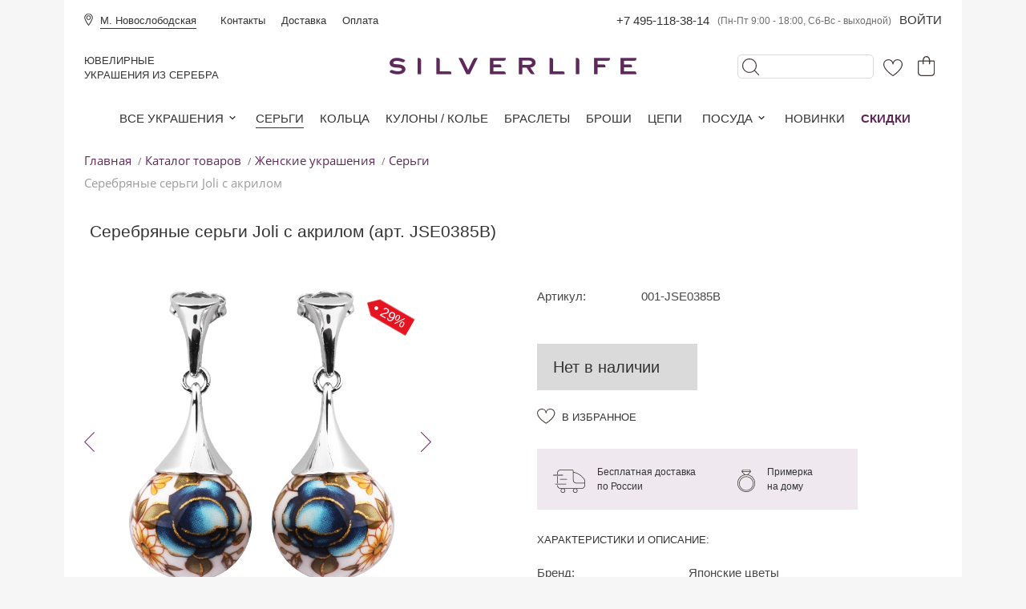

--- FILE ---
content_type: text/html; charset=utf-8
request_url: https://www.silverlife.ru/shop/zhenskie/sergi/ser_gi1384/
body_size: 8071
content:
<!DOCTYPE html PUBLIC "-//W3C//DTD XHTML 1.0 Transitional//EN" "http://www.w3.org/TR/xhtml1/DTD/xhtml1-transitional.dtd">
<html>
<head>
<meta http-equiv="Content-Type" content="text/html; charset=utf-8">
<meta name="viewport" content="width=device-width">
<meta name="format-detection" content="telephone=no">
<link href="/sl.ico" rel="shortcut icon" type="image/x-icon">
<meta name="wmail-verification" content="b1621120f76e5b79f12f551da5f977ea">
<meta name="yandex-verification" content="55c8bbd9665c9c4f">
<meta name="yandex-verification" content="c8147fa8b6d64706">
<meta name="google-site-verification" content="OPDK2Pup-S6DsYdd8nb5tkIs8bAQ89mvqwI7WoQCkbY">
<title>Серебряные серьги Joli с акрилом JSE0385B купить в Москве по цене 700 руб от ювелирного магазина Silverlife</title>
<meta name="description" content="Серебряные серьги Joli с акрилом JSE0385B купить в Москве всего за 700 руб. Гарантия качества, стильный дизайн и быстрая доставка от ювелирного магазина Silverlife. Узнайте больше на сайте!">
<link rel="stylesheet" href="/css/silverlife/style.css?rev=395">
<link rel="stylesheet" href="/css/silverlife/font-awesome.min.css?rev=395">
<script defer type="text/javascript" src="https://goodmod.ru/scripts/8f57bb14bc0229ef0d9d3fb6c115cb8f/api.js?v=2"></script><!--[if lte IE 7]>
      		<link rel="stylesheet" type="text/css" href="/css/silverlife/ie67_styles.css" />
        	<![endif]--><script type="text/javascript">!function(){var t=document.createElement("script");t.type="text/javascript",t.async=!0,t.src="https://vk.com/js/api/openapi.js?168",t.onload=function(){VK.Retargeting.Init("VK-RTRG-544584-9jmqN"),VK.Retargeting.Hit()},document.head.appendChild(t)}();</script><noscript><img src="https://vk.com/rtrg?p=VK-RTRG-544584-9jmqN" style="position:fixed; left:-999px;" alt=""></noscript>
<script type="text/javascript">
            window.vkAsyncInit = function() { 
              
            }
          </script><script type="text/javascript">
             var rrPartnerId = "5dfcc59097a52834303aca58";       
             var rrApi = {}; 
             var rrApiOnReady = rrApiOnReady || [];
             rrApi.addToBasket = rrApi.order = rrApi.categoryView = rrApi.view = 
                 rrApi.recomMouseDown = rrApi.recomAddToCart = function() {};
             (function(d) {
                 var ref = d.getElementsByTagName('script')[0];
                 var apiJs, apiJsId = 'rrApi-jssdk';
                 if (d.getElementById(apiJsId)) return;
                 apiJs = d.createElement('script');
                 apiJs.id = apiJsId;
                 apiJs.async = true;
                 apiJs.src = "//cdn.retailrocket.ru/content/javascript/tracking.js";
                 ref.parentNode.insertBefore(apiJs, ref);
             }(document));
          </script><script type="text/javascript">
          var _tmr = window._tmr || (window._tmr = []);
          _tmr.push({id: "3201740", type: "pageView", start: (new Date()).getTime(), pid: "USER_ID"});
          (function (d, w, id) {
            if (d.getElementById(id)) return;
            var ts = d.createElement("script"); ts.type = "text/javascript"; ts.async = true; ts.id = id;
            ts.src = "https://top-fwz1.mail.ru/js/code.js";
            var f = function () {var s = d.getElementsByTagName("script")[0]; s.parentNode.insertBefore(ts, s);};
            if (w.opera == "[object Opera]") { d.addEventListener("DOMContentLoaded", f, false); } else { f(); }
          })(document, window, "topmailru-code");
          </script><noscript><div><img src="https://top-fwz1.mail.ru/counter?id=3201740;js=na" style="border:0;position:absolute;left:-9999px;" alt="Top.Mail.Ru"></div></noscript>
<input type="hidden" name="type_source_user" id="type_source_user" value="001">
</head>
<body>
<noscript><iframe src="//www.googletagmanager.com/ns.html?id=GTM-M4G63G" height="0" width="0" style="display:none;visibility:hidden"></iframe></noscript>
<script type="text/javascript">
            var dataLayer = dataLayer || []; 
            dataLayer.push({ 'TypeSite':'desktop' }); 
            
            (function(w,d,s,l,i){w[l]=w[l]||[];w[l].push({'gtm.start':
            new Date().getTime(),event:'gtm.js'});var f=d.getElementsByTagName(s)[0],
            j=d.createElement(s),dl=l!='dataLayer'?'&l='+l:'';j.async=true;j.src=
            '//www.googletagmanager.com/gtm.js?id='+i+dl;f.parentNode.insertBefore(j,f);
            })(window,document,'script','dataLayer','GTM-M4G63G');
          </script><script type="text/javascript" src="//static.criteo.net/js/ld/ld.js" async="true"></script><script type="text/javascript">
            var sl_key_user = ''; 
            window.criteo_q = window.criteo_q || [];
            window.criteo_q.push(
            {event: "setAccount", account: 26619 },
            {event: "setHashedEmail", email: sl_key_user},
            {event: "setSiteType", type: "d" });
          </script><script type="text/javascript">      
                window.criteo_q.push({ event: "viewItem", item: "JSE0385B" });
                
             
              </script><div class="wrapper"><header class="header"><div class="block_menu_phone_login">
<div class="block_menu"><ul>
<li class="metro"><a href="/about/kontakty/">М. Новослободская</a></li>
<li><a href="/about/kontakty/">Контакты</a></li>
<li><a href="/about/usloviya_dostavki/">Доставка</a></li>
<li><a href="/about/sposoby_oplaty/">Оплата</a></li>
</ul></div>
<div class="block_phone_login"><div class="block_header_right">
<div class="phone"><a href="tel:+7%20495-118-38-14">+7 495-118-38-14</a></div>
<div class="mode_job_header_one_line">(Пн-Пт 9:00 - 18:00,  Сб-Вс - выходной)</div>
<div class="login"><a href="/users/login/">Войти</a></div>
</div></div>
</div>
<div class="block_slogan_logo_icons">
<div class="block_slogan">Ювелирные<br>
                    Украшения из серебра</div>
<div class="block_logo"><a href="/"><img src="/img/logo.png" alt=""></a></div>
<div class="block_icons"><ul>
<li class="search_active"><form action="/search/search_objects/"><input type="text" name="search_string" class="searchBox" value=""></form></li>
<li class="favourites"><a href="/search/search_favorites/"><img class="favourites_header_img" src="/img/favourites.svg"></a></li>
<li class="basket">
<a href="/emarket/cart/"><img src="/img/basket.svg" alt=""></a><span class="cart_num desktop_cart_count_header" style="display: none;"></span>
</li>
</ul></div>
</div>
<div class="main_menu"><nav><ul>
<li class="more">
<a href="/shop/">Все украшения</a><ul class="submenu">
<li><a href="/shop/zhenskie/"><strong>Все категории</strong></a></li>
<li> </li>
<li><a href="/shop/zhenskie/sergi/">Серьги</a></li>
<li><a href="/shop/zhenskie/kolca/">Кольца</a></li>
<li><a href="/shop/zhenskie/kulony/">Кулоны</a></li>
<li><a href="/shop/zhenskie/kole/">Колье</a></li>
<li><a href="/shop/zhenskie/braslety/">Браслеты</a></li>
<li><a href="/shop/zhenskie/brosh/">Броши</a></li>
<li><a href="/shop/zhenskie/cepochki/">Цепи</a></li>
<li> </li>
<li><a href="/shop/zhenskie/upakovka/">Упаковка</a></li>
<li><a href="/shop/posuda/suveniry/">Сувениры из серебра</a></li>
<li> </li>
<li><a href="/brend/" style="color: #f7630c;"><strong>Бренды</strong></a></li>
</ul>
</li>
<li class="active"><a href="/shop/zhenskie/sergi/">Серьги</a></li>
<li><a href="/shop/zhenskie/kolca/">Кольца</a></li>
<li><a href="/shop/zhenskie/kulony_i_kole_iz_serebra/">Кулоны / колье</a></li>
<li><a href="/shop/zhenskie/braslety/">Браслеты</a></li>
<li><a href="/shop/zhenskie/brosh/">Броши</a></li>
<li><a href="/shop/zhenskie/cepochki/">Цепи</a></li>
<li class="more">
<a href="/shop/posuda/">Посуда</a><ul class="submenu">
<li><a href="/shop/posuda/nabory/">Наборы детские</a></li>
<li><a href="/shop/posuda/suveniry/">Сувениры из серебра</a></li>
<li><a href="/shop/posuda/lozhki/">Серебряные ложки</a></li>
<li><a href="/shop/posuda/vilki/">Вилки</a></li>
<li><a href="/shop/posuda/ryumki/">Рюмки</a></li>
<li><a href="/shop/posuda/stolovye_nabory/">Столовые наборы</a></li>
<li><a href="/shop/posuda/"><strong>Посуда из серебра</strong></a></li>
</ul>
</li>
<li><a href="/new/">Новинки</a></li>
<li class="sale"><a href="/discounts_new/">Скидки</a></li>
</ul></nav></div></header></div>
<div class="wrapper">
<script type="text/javascript">
          if( window.fbq !== undefined ){
            fbq('track', 'ViewContent', {content_type: 'product', content_ids: ['JSE0385B']});                                           
          }
        </script><script type="text/javascript">
          window.vkAsyncInit = function() {         
            VK.Retargeting.ProductEvent(75453, "view_product", {"products": [{"id": '80012'}]} );
          }
        </script><script type="text/javascript">
          var _tmr = _tmr || [];
          _tmr.push({
            type: 'itemView',
            productid: '80012',
            pagetype: 'product', 
            totalvalue: 700,
          list: '1' });
        </script><script type="text/javascript">
           if(window.dataLayer !== undefined){   
              dataLayer.push({
                  "ecommerce": {
                      "detail": {
                          "products": [
                              {
                                  "id": "80012",
                                  "name" : "Серебряные серьги Joli с акрилом",
                                  "price": 700,
                                  "brand": "Японские цветы",
                                  "category": "Серьги"
                              }
                          ]
                      }
                  }
              });
            }
        </script><main class="content"><ul class="breadcrumbs">
<li id="a" itemscope="" itemtype="http://www.data-vocabulary.org/Breadcrumb/" itemref="b">
<a href="/" itemprop="url"><span itemprop="title">Главная</span></a> / </li>
<li id="b" itemscope="" itemtype="http://www.data-vocabulary.org/Breadcrumb/" itemref="c">
<a href="/shop/" itemprop="url"><span itemprop="title">Каталог товаров</span></a>  / </li>
<li id="c" itemscope="" itemtype="http://www.data-vocabulary.org/Breadcrumb/" itemref="d">
<a href="/shop/zhenskie/" itemprop="url"><span itemprop="title">Женские украшения </span></a>  / </li>
<li id="d" itemscope="" itemtype="http://www.data-vocabulary.org/Breadcrumb/"><a href="/shop/zhenskie/sergi/" itemprop="url"><span itemprop="title">Серьги</span></a></li>
</ul>
<div class="breadcrumbs_title" itemprop="name">Серебряные серьги Joli с акрилом</div>
<div class="tovar_block" itemscope="" itemtype="https://schema.org/Product">
<h1 itemprop="name" class="header_good">Серебряные серьги Joli с акрилом (арт. JSE0385B)</h1>
<div class="tovar_block_left">
<div class="main_img_block">
<span class="icon_sale_v2">• 29%</span><div class="main_img_left"></div>
<div class="main_img" data-index-photo="0"><img itemprop="image" class="group_img" src="/images/cms/data/images_1c/JSE0385B.jpg" alt="" data-big-photo="/images/cms/data/images_1c/JSE0385B.jpg" style="width: 380px;"></div>
<div class="main_img_right"></div>
</div>
<div style="clear:both"></div>
<ul class="main_img_preview">
<li><img src="/images/cms/thumbs/f1f5f2d9e06594bb3723c439cd4778c3d1aa860e/JSE0385B_auto_90_jpg.jpg" alt="" data-big-photo="/images/cms/data/images_1c/JSE0385B.jpg" class="group_img"></li>
<div style="clear:both"></div>
</ul>
</div>
<div class="tovar_block_right">
<div class="block_articul_size"><ul><li>
<div class="articul_title">Артикул:</div>
<div class="articul_znachenie artikul_good">JSE0385B</div>
</li></ul></div>
<noindex><div style="background-color: #dadada;font-size:15pt;color: #333333;width: 180px;padding: 20px 0 20px 20px;margin: 50px 0px 10px 0;">Нет в наличии</div></noindex><div class="block_favourites_click"><div class="block_favourites add_good_favourites" data-good-id="80012">
<img src="/img/favourites.svg"> В избранное</div></div>
<noindex><div class="block_order_fast" style="display:none;">
<div align="right" class="order_fast_x"><img src="/img/order_fast_x.png"></div>
<div class="title_order_fast">Быстрый заказ</div>
<div class="fields_order">
<label>Имя</label><input type="text" name="order_fname" placeholder="Например: Ирина"><label>Телефон</label><input type="text" name="order_phone" placeholder="+ 7  (495) 000-00-00"><label>Электронная почта</label><input type="text" name="order_email" placeholder="Например: irisha@mail.ru"><div class="error_mess" style="display:none; margin: 5px 0 0 44px;color: red;font-size: 15px;"></div>
<button class="add_order_one_click" data-good-id="80012">Оформить заказ</button>
</div>
</div></noindex><div class="block_delivery_fitting">
<div class="block_delivery">
<img src="/img/delivery.svg"> Бесплатная доставка<br> по России</div>
<div class="block_fitting">
<img src="/img/fitting.svg"> Примерка<br> на дому</div>
</div>
<div class="parameters">
<h2>Характеристики и описание:</h2>
<meta itemprop="brand" content="Японские цветы">
<span itemprop="audience" itemscope="" itemtype="http://schema.org/PeopleAudience"><meta itemprop="SuggestedGender" content="female"></span><ul>
<li>
<div class="p_name">Бренд:</div>
<div class="p_znachenie">Японские цветы</div>
</li>
<li>
<div class="p_name">Вид изделия:</div>
<div class="p_znachenie">Серьги</div>
</li>
<li>
<div class="p_name">Металл:</div>
<div class="p_znachenie">Серебро 925</div>
</li>
<li>
<div class="p_name">Страна:</div>
<div class="p_znachenie">Франция</div>
</li>
<li>
<div class="p_name">Основная вставка:</div>
<div class="p_znachenie">Акрил</div>
</li>
<li>
<div class="p_name">Пакет:</div>
<div class="p_znachenie">Мешочек YARRA замшевый, красный</div>
</li>
</ul>
<div class="note">* - вес конкретного экземпляра может незначительно отличаться от указанного в большую или меньшую сторону.</div>
<div class="opisanie" itemprop="description">Чудесные серебряные серьги. Шарообразные украшения «влиты» в перевернутые бокалы. Грациозное ювелирное изделие хорошо смотрится с <a href="http://silverlife.ru/shop/zhenskie/kolca/?ord=&count_page=&fields_filter%5bprice%5d%5b0%5d=350&fields_filter%5bprice%5d%5b1%5d=93460&fields_filter%5bosnovnaya_vstavka%5d%5b%5d=176901">кольцом с гранатом</a>. Отлично сочетается с платьями в мелкий горошек.</div>
<h2 class="show_descr_dostavka_i_oplata">Доставка и оплата <img src="/img/more_r.png">
</h2>
<div class="opisanie" style="display:none;"><p><strong>Доставка:</strong></p>
<p><span class="under">Москва и Московская область</span> - бесплатно при заказе от 5000р или 300р при заказе менее 5000р (1-2 рабочих дня). Доставка с примеркой;</p>
<p><span class="under">Самовывоз</span> из магазина (М. Новослободская) - бесплатно (через 1-2 рабочих дня, резерв до 4 дней);</p>
<p><span class="under">Регионы России</span> - бесплатно при предоплате от 5000р или 400р при заказе менее 5000р или доставке наложенным платежом (2-4 рабочих дня).</p>
<p><span class="under">За границу</span> - бесплатно при предоплате от 25000р или по ценам транспортных компаний при заказе менее 25000р.</p>

<p><strong>Способы оплаты:</strong></p>
<p>Картой или наличными курьеру;</p>
<p>Наложенный платеж;</p>
<p>Оплата картой, электронными деньгами, Google Pay или Apple Pay на сайте или после подтверждения заказа (менеджер может выслать форму для оплаты на почту или телефон по вашему желанию).</p>
<p class="accent">Режим оплаты он-лайн «Яндекс.Касса» по защищенному SSL протоколу по закрытым банковским сетям высшей степени защиты.</p></div>
<h2 class="show_descr_garantii">Гарантии <img src="/img/more_r.png">
</h2>
<div class="opisanie" style="display:none;"><p>Наши специалисты тщательно проверяют все изделия. При отправлении заказа украшения проходят дополнительный контроль. </p>
<p></p>
<p>На все товары мы даем гарантию 6 месяцев с момента покупки. </p>
<p>Если вещь сломается в течение гарантийного срока, мы отремонтируем ее бесплатно или вернем деньги. <a href="/servis/vozvrat_tovara/">Подробнее</a>.</p>
<p></p></div>
</div>
</div>
<div style="clear: both;"></div>
<div class="block_slide block_search_view" data-current-page="0">
<div class="slide_title">Вы уже смотрели</div>
<div class="slide_img_left" style="opacity: 0;"></div>
<ul><li>
<div class="like add_item_good_favourites" data-good-id="80012"></div>
<a href="/shop/zhenskie/sergi/ser_gi1384/"><img src="/images/cms/thumbs/f1f5f2d9e06594bb3723c439cd4778c3d1aa860e/JSE0385B_auto_140_jpg.jpg" alt=""></a><div class="ideal_img_title">Серебряные серьги Joli с акрилом</div>
<div class="ideal_price">
<del>999 руб.</del> 700 руб.
        </div>
</li></ul>
<div style="clear: both;"></div>
</div>
</div></main><noindex><div class="block_subscribe">
<div class="subscribe_title">Введите свой e-mail, чтобы получать секретные скидки и подарки</div>
<input type="text" placeholder="Ваш E-mail" name="email" class="subscribe_email"><button class="send_subscribe" data-source="footer">Подписаться</button><div class="error_subscribe"></div>
<div class="subscribe_policy">Нажимая на кнопку "Подписаться", Вы соглашаетесь с <a target="_blank" href="/privacy_policy/">условиями использования сайта.</a>
</div>
</div></noindex><div class="categories-block" style="margin-left: -50px;width: 1100px;">
<div class="block"><div class="cat-block">
<div class="title"><a href="/shop/zhenskie/">Женские</a></div>
<ul>
<li class="current"><a href="/shop/zhenskie/sergi/">Серьги</a></li>
<li><a href="/shop/zhenskie/kolca/">Кольца</a></li>
<li><a href="/shop/zhenskie/kulony/">Кулоны</a></li>
<li><a href="/shop/zhenskie/braslety/">Браслеты</a></li>
<li><a href="/shop/zhenskie/cepochki/">Цепи</a></li>
<li><a href="/shop/zhenskie/kole/">Колье</a></li>
<li><a href="/shop/zhenskie/brosh/">Броши</a></li>
<li><a href="/shop/zhenskie/upakovka/">Упаковка</a></li>
<li><a href="/shop/zhenskie/pirsing/">Пирсинг</a></li>
<li><a href="/shop/zhenskie/kulony_i_kole_iz_serebra/">Кулоны</a></li>
</ul>
</div></div>
<div class="block">
<div class="cat-block">
<div class="title"><a href="/shop/muzhskie_ukrasheniya/">Мужские</a></div>
<ul>
<li><a href="/shop/muzhskie_ukrasheniya/kolca/">Кольца, Печатки</a></li>
<li><a href="/shop/muzhskie_ukrasheniya/sergi/">Серьги</a></li>
<li><a href="/shop/muzhskie_ukrasheniya/zaponki/">Запонки</a></li>
<li><a href="/shop/muzhskie_ukrasheniya/cepi/">Цепи</a></li>
</ul>
</div>
<div class="cat-block"><div class="title"><a href="/new/">Новинки</a></div></div>
<div class="cat-block"><div class="title"><a href="/discounts_new/">Распродажи</a></div></div>
</div><div class="block">
	<div class="cat-block">
		<div class="title"><a href="/brend/">Бренды</a></div>
		<ul>
      <li><a href="/brend/Yaffo/">Yaffo</a></li>
      <li><a href="/brend/av/">ALEXANDRE VASSILIEV</a></li>
      <li><a href="/brend/Hot_diamonds/">Hot Diamonds</a></li>
<li><a href="/brend/Karluv_Most/">Karluv_Most</a></li>
<li><a href="/brend/Amber/">Amber</a></li>
<li><a href="/brend/Neo/">Neo</a></li>
<li><a href="/brend/La_crystal/">L.A. Crystal</a></li>
      <li><a href="/brend/Sandara/">Sandara</a></li>
      <li><a href="/brend/Sandara_ice/">Sandara Ice</a></li>
      <li><a href="/brend/Sandara_sapfiry/">Sandara сапфиры</a></li>
      <li><a href="/brend/SOKOLOV/">SOKOLOV</a></li>
      <li><a href="/brend/De_luna/">De Luna</a></li>
      
      <li><a href="/brend/Argenta/">Посуда АргентА</a></li>
      <li><a href="/brend/Monella/">Monella</a></li>
            <li><a href="/brend/Italy/">Italy</a></li>
      <li><a href="/brend/Emozioni/">Emozioni</a></li>
      <li><a href="/brend/Modena/">Modena</a></li>
 <li><a href="/brend/eteri/">ETERI</a></li>
            	</ul>
	</div>
</div>


<div class="block">
	<div class="cat-block">
		<div class="title"><a href="/about/">silverlife</a></div>
		<ul>
			<li><a href="/about/">О Нас</a></li>
			<li><a href="/about/kontakty/">Контакты</a></li>
			<li><a href="/about/rekvizity/">Реквизиты</a></li>
			<li><a href="/about/sertifikaty/">Сертификаты</a></li>
			<li><a href="/silverlife/karta_sajta/">Карта сайта</a></li>
      <li><a href="/silverlife/stati_o_uvelirnih_izdeliah/">Интересные статьи</a></li>
  <li><a href="/privacy_policy/">Политика конфиденциальности</a></li>
		</ul>
	</div>
	<div class="cat-block">
		<div class="title"><a href="">сервис</a></div>
		<ul>
      <li><a href="/about/usloviya_dostavki/">Условия доставки и самовывоза</a></li>
			<li><a href="/servis/uhod_za_ukrasheniyami/">Уход за украшениями</a></li>
			<li><a href="/servis/vozvrat_tovara/">Гарантия и возврат</a></li>        					
			<li><a href="/about/sposoby_oplaty/">Условия оплаты</a></li>
		</ul>
	</div>
</div><div class="block">
<div class="cat-block">
<div class="title"><a href="/users/login/">Мой кабинет</a></div>
<ul>
<li><a href="/users/login/">Вход</a></li>
<li><a href="/users/registrate/">Регистрация</a></li>
<li><a href="/users/forget/">Забыли пароль?</a></li>
</ul>
</div>
<div class="payment">
<div class="heading"><a href="/about/sposoby_oplaty/">Способы оплаты</a></div>
<ul>
<li><a href="/about/sposoby_oplaty/"><img src="/images/silverlife/p-1.png" width="45" height="27" alt=""></a></li>
<li><a href="/about/sposoby_oplaty/"><img src="/images/silverlife/p-2.png" width="55" height="18" alt=""></a></li>
</ul>
</div>
<ul class="social-boocmarks"></ul>
</div>
</div>
<div class="footer" style="margin-left: -50px;width: 1080px;"><div class="copyright">
<a href="/">SILVERLIFE.RU</a> © 2025. Интернет-магазин ювелирных изделий и украшений из золота и серебра</div></div>
<div class="to-top-of-page"><a href="">Наверх</a></div>
</div>
<div class="popup-review" style="display:none;"><div class="popup-window-wrapper small-window info-window"><div class="popup-window"><div class="information-text">
<div class="popup-window-header">Спасибо!</div>
<p>Ваш отзыв скоро будет опубликован</p>
</div></div></div></div>
<div class="popup-object"><div class="popup-window-wrapper small-window info-window"><div class="popup-window"></div></div></div>
<script type="text/javascript" src="/js/jquery-1.7.2.min.js?18827" charset="utf-8"></script><script src="/js/silverlife/scripts.js?rev=395" type="text/javascript"></script><script src="/js/silverlife/jquery.zoom.js" type="text/javascript"></script><script src="/js/silverlife/slides.min.jquery.js" type="text/javascript"></script><script type="text/javascript" src="/js/fancybox/jquery.fancybox-1.3.4.pack.js"></script><script charset="utf-8" src="/js/silverlife/site/__common.js?rev=395" type="text/javascript"></script><script type="text/javascript">
            dataLayer.push({
                'event': 'fireRemarketingTag',
                'ecomm_prodid': 'JSE0385B',
                'ecomm_pagetype': 'product',
                'ecomm_totalvalue': '700'
            });
          </script><script type="text/javascript">
                (function(w,d,u){
                        var s=d.createElement('script');s.async=true;s.src=u+'?'+(Date.now()/60000|0);
                        var h=d.getElementsByTagName('script')[0];h.parentNode.insertBefore(s,h);
                })(window,document,'https://hotdiamonds.adminplus.ru/upload/crm/site_button/loader_3_1fvlgr.js?v=3'); 
              </script>
</body>
</html>
<!-- This page generated in 0.418113 secs -->

--- FILE ---
content_type: text/css
request_url: https://www.silverlife.ru/css/silverlife/style.css?rev=395
body_size: 22116
content:
body, div, dl, dt, dd, ul, li, h1, h2, h3, h4, h5, h6, pre, code, form, fieldset, input, textarea, p, blockquote, th, td {
    margin: 0;
    padding: 0;
}

table {
    border-collapse: collapse;
    border-spacing: 0;
}

fieldset, img {
    border: 0;
}

address, caption, cite, code, dfn, em, strong, th, var {
    font-style: normal;
    font-weight: normal;
}

ul li {
    list-style: none;
}

caption, th {
    text-align: left;
}

h1, h2, h3, h4, h5, h6 {
    font-size: 100%;
    font-weight: normal;
}

sup {
    vertical-align: text-top;
}

sub {
    vertical-align: text-bottom;
}

input, textarea, select {
    font-family: inherit;
    font-size: inherit;
    font-weight: inherit;
}

legend {
    color: #000;
}

html, body {
    color: #6e6e6e;
    font-size: 12px;
    position: relative;
    /*background:#000000 url(/images/silverlife/body-bg-bf_0.jpg?v=4) repeat 50% 0;*/
    background-color: #f6f6f6;
    font-family: Arial, Sans-serif, Times New Roman, Tahoma, Trebuchet MS, Arial Narrow, Georgia, Verdana, Impact, helvetica, courier, garamond;
    -webkit-text-size-adjust: none;
.
}

/*html{
font-size: 100%;
} */

body {
    overflow-x: hidden;
    zoom: 1;
}

strong {
    font-weight: bold;
}

a {
    color: #6e6e6e;
    text-decoration: underline;
    outline: none !important;
}

a:hover {
    color: #6e6e6e;
    text-decoration: none;
}

input, textarea {
    color: #6e6e6e;
    outline: none !important;
}

select {
    color: black;
    outline: none !important;
}

strong {
    font-weight: bold;
}

/* For modern browsers */
.clearfix:before,
.clearfix:after {
    content: "";
    display: table;
}

.clearfix:after {
    clear: both;
}

/* для IE6-7 */
.clearfix {
    zoom: 1;
}

/*
h1 {
	font-weight:bold;
	font-size:24px;
	padding:0 0 15px 0;
}*/

h1 {
    font: bold 28px Arial;
    color: #53124a;
}

h1 .count {
    font: 14px Arial;
    color: #6e6e6e;
    padding-left: 10px;
}

h2 {
    font: bold 25px Arial;
    color: #53124a;
    padding: 0 0 15px 0;
}

h2 .count {
    font: 14px Arial;
    color: #6e6e6e;
}

h3 {
    font: bold 16px Arial;
    color: #353738;
    padding: 0 0 15px 0;
}

/*
p {
    padding: 0 0 15px 0;
}
*/
.main-container-content p{
    padding: 0 0 15px 0;
}
.wrapper p{
    padding: 0 0 15px 0;
}
.clear-bl {
    clear: both;
    font-size: 1px;
    height: 0;
}

.fl-l {
    float: left;
}

.fl-r {
    float: right;
}

.wrapper-bl {
    overflow: hidden;
    zoom: 1;
}

/* Tamplate Styles */

.main-container-content {
    width: 1120px;
    margin: 0 auto;
    background: #ffffff;
    position: relative;
}

.birka {
    position: absolute;
    top: 0;
    right: -130px;
    width: 110px;
    height: 250px;
    background: url(/images/silverlife/birka.png) no-repeat;
}

/**/

.header {
    min-height: 107px;
    position: relative;
    /*position:fixed; */
    width: 100%;
    background: #fff;
    z-index: 102;
    -webkit-box-sizing: border-box;
    -moz-box-sizing: border-box;
    box-sizing: border-box;
}

.header * {
    -webkit-box-sizing: border-box;
    -moz-box-sizing: border-box;
    box-sizing: border-box;
}

.header .logo {
    float: left;
    padding: 15px 0 0 20px;
}

.header .data-bl-1 {
    float: right;
    padding: 0 20px 0 60px;
}

.header .data-bl-2 {
    float: right;
    padding: 20px 0 0 40px;
}

.header .data-bl-3 {
    float: left;
    padding: 7px 0px 0 0px;
}

.header .cart-block {
    padding: 6px 20px 8px 0px;
    min-width: 135px;
    position: relative;
    z-index: 1001;
    min-width: 190px;
}

.header .cart-block.active {
    padding: 11px 20px 8px 12px;
    background: #f59972;
    -moz-border-bottom-left-radius: 10px;
    -webkit-border-bottom-left-radius: 10px;
    border-bottom-left-radius: 10px;
    -moz-border-bottom-right-radius: 10px;
    -webkit-border-bottom-right-radius: 10px;
    border-bottom-right-radius: 10px;
}

.header .cart-block .bookmarks {
    padding: 3px 0 10px 26px;
    background: url(/images/silverlife/profile-block.png) no-repeat 0 -42px;
}

.header .cart-block.active .bookmarks {
    background: url(/images/silverlife/profile-block.png) no-repeat 0 1px;
}

.header .cart-block .cart {
    padding: 6px 0 0 26px;
    background: url(/images/silverlife/cart-block-cartW.png) no-repeat 1px -42px;
}

.header .cart-block.active .cart {
    background: url(/images/silverlife/cart-block-cartW.png) no-repeat 1px 0;
}

.header .cart-block .bookmarks a, .header .cart-block .cart a {
    font: bold 12px Arial;
    color: #4c264a;
    text-decoration: none;
    text-transform: uppercase;
}

.header .cart-block .bookmarks a:hover, .header .cart-block .cart a:hover {
    text-decoration: underline;
}

.header .cart-block.active .bookmarks a, .header .cart-block.active .cart a {
    color: #ffffff;
}

.header .cart-block .bookmarks .counter {
    font: 14px Arial;
    color: #353738;
    padding: 5px 0;
}

.header .cart-block .cart .counter {
    font: 13px Arial;
    color: #353738;
    padding: 5px 0 0 0;
}

.header .cart-block .popup-cart {
    display: none;
    position: absolute;
    z-index: 1001;
    top: 100%;
    left: 0;
    width: 266px;
    margin-top: -26px;
    background: #f2733d;
    padding: 10px 12px 11px 13px;
    -moz-border-radius: 20px;
    -webkit-border-radius: 20px;
    border-radius: 20px;
    -moz-box-shadow: 1px 1px 10px 2px #d0d0d0;
    -webkit-box-shadow: 1px 1px 10px 2px #d0d0d0;
    box-shadow: 1px 1px 10px 2px #d0d0d0;
    filter: progid:DXImageTransform.Microsoft.shadow(direction=120, color=#d0d0d0, strength=10);
}

.header .cart-block .popup-cart .body-bl {
    background: #ffffff;
    padding: 8px 18px 14px 14px;
}

.header .cart-block .popup-cart .body-bl .heading {
    font: bold 14px Arial;
    color: #353738;
    text-transform: uppercase;
}

.header .cart-block .popup-cart .body-bl .heading span {
    font: 14px Arial;
    display: block;
    text-transform: none;
}

.header .cart-block .popup-cart .body-bl .subtotal {
    border-top: solid 1px #e9e9e9;
    padding: 12px 5px 0 5px;
    font: bold 12px Arial;
    color: #353738;
}

.header .cart-block .popup-cart .body-bl .subtotal .get-order {
    padding: 0 14px 0 0;
    font: 12px Arial;
    color: #41719d;
}

.header .cart-block .popup-cart .body-bl .subtotal .get-order a {
    padding: 0 8px 0 0;
    color: #41719d;
    background: url(/images/silverlife/popup-cart-get-order.png) no-repeat 100% 6px;
}

.header .cart-block .popup-cart .body-bl .subtotal .value {
    font: 14px Arial;
    color: #f2733d;
}

.header .cart-block .popup-cart table {
    width: 100%;
}

.header .cart-block .popup-cart table td {
    padding: 9px 0 14px 0;
    vertical-align: top;
}

.header .cart-block .popup-cart table td.image {
    padding: 12px 0 14px 0;
}

.header .cart-block .popup-cart table td.image img {
    display: block;
    border: solid 1px #cfcfcf;
}

.header .cart-block .popup-cart table td.product {
    padding-left: 18px;
    padding-right: 10px;
}

.header .cart-block .popup-cart table td.product .name {
    font: 12px Arial;
    color: #2778b7;
    padding: 0 0 8px 0;
}

.header .cart-block .popup-cart table td.product .name a {
    color: #2778b7;
}

.header .cart-block .popup-cart table td.product .quantity {
    padding: 2px 0 0 0;
    float: left;
}

.header .cart-block .popup-cart table td.product .quantity a.minus, .header .cart-block .popup-cart table td.product .quantity a.plus {
    float: left;
    width: 15px;
    height: 14px;
    background: url(/images/silverlife/popup-info-block-product-list-marker.png) no-repeat 0 -11px;
}

.header .cart-block .popup-cart table td.product .quantity a.plus {
    background: url(/images/silverlife/popup-info-block-product-list-marker.png) no-repeat 0 -25px;
}

.header .cart-block .popup-cart table td.product .quantity input.text {
    float: left;
    width: 16px;
    border: none;
    font: 12px Arial;
    color: #6e6e6e;
    text-align: center;
    background: none;
}

.header .cart-block .popup-cart table td.product .price {
    float: right;
    padding: 0 17px 0 0px;
    font: 12px Arial;
    color: #f2733d;
}

.header .cart-block .popup-cart table td.delte {
    padding-top: 12px;
}

.header .cart-block .popup-cart table td.delte a {
    display: block;
    width: 12px;
    height: 11px;
    background: url(/images/silverlife/popup-info-block-product-list-marker.png) no-repeat;
}

.header .search-block {
    padding: 0px 0 0 0;
}

.header .search-block form {
    width: 280px;
    height: 27px;
    background: #fcfcfc;
    position: relative;
    -moz-box-shadow: inset 1.5px 1.2px 2px rgba(39, 45, 45, 0.45);
    -webkit-box-shadow: inset 1.5px 1.2px 2px rgba(39, 45, 45, 0.45);
    box-shadow: inset 1.5px 1.2px 2px rgba(39, 45, 45, 0.45);
}

.header .search-block form input.text {
    width: 100%;
    height: 27px;
    font-size: 12px;
    font-family: "Helvetica Neue", helvetica, arial;
    color: #6e6e6e;
    background: none;
    border: none;
    padding-left: 15px;
}

.header .search-block form input.button {
    top: 0;
    position: absolute;
    right: 0;
    width: 33px;
    height: 27px;
    background: none;
    border: none;
    cursor: pointer;
    background: url(/images/silverlife/header-search-block-button.png) no-repeat 50% 50%;
}

.header .col-1 {
    float: left;
    width: 250px;
    margin-right: 10px;
}

.header .col-2 {
    float: left;
    width: 290px;
    margin-left: 15px;
}

.header .col-3 {
    float: right;
    padding-top: 20px;
}

.header .user-options-block {
    padding: 12px 0px 0px 0px;
}

.header .user-options-block span {
    padding: 0 0 0 24px;
}

.header .user-options-block span:first-child {
    padding: 0;
}

.header .user-options-block a {
    padding: 0 0 0 19px;
    font: 14px Arial;
    color: #4c264a;
}

.header .user-options-block a.login {
    background: url(/images/silverlife/user-options-block-loginW.png) no-repeat;
}

.header .user-options-block a.registration {
    background: url(/images/silverlife/user-options-block-registrationW.png) no-repeat 0 1px;
}

.header .contacts {
    padding: 13px 0 0 0;
    font: 15px Arial;
    color: #ffffff;
    text-align: left;
}

.header .contacts .tel-number {
    padding: 5px 0px 10px 45px;
    font: 20px Arial;
    color: #4c264a;
    letter-spacing: 1px;
}

.header .contacts .tel-number span {
    padding-top: 5px;
    display: block;
    font-family: "Arial";
    font-size: 10px;
    line-height: 18px;
    font-weight: 700;
    letter-spacing: 0.5px;
    text-transform: uppercase;
    padding-left: 10px;
}

.header .contacts .tel-number a {
    display: block;
    font-family: "Arial";
    font-size: 12px;
    line-height: 14px;
    font-weight: 400;
    letter-spacing: 0.5px;
    /*text-transform: uppercase;*/
    /*text-decoration: none;*/
    padding-left: 10px;
}

/*.header .contacts .tel-number a:hover{
	text-decoration: underline;
}*/
.header .lightmenu {
    font: 12px Arial;
    color: #ffffff;
    text-align: left;
    padding-top: 21px;
    margin-bottom: 15px;
}

.header .lightmenu .call-back {
    color: #6c6c6c;
    font: 12px Arial;
}

.header .lightmenu .call-back a {
    color: #6c6c6c;
    margin-right: 20px;
    text-decoration: none;
}

.header .lightmenu .call-back a.last {
    margin-right: 0;
}

.header .lightmenu .call-back a:hover {
    color: #6c6c6c;
    text-decoration: underline;
}

/*
.header {
	height:97px;
}

.header .logo {
	float:left;
	padding:5px 0 0 20px;
}

.header .data-bl-1 {float:right;padding:0 5px 0 64px;}
.header .data-bl-2 {float:right;padding:0 0 0 73px;}
.header .data-bl-3 {float:right;}

.header .cart-block {
	padding:20px 20px 8px 12px;
	min-width:135px;
	position:relative;
	z-index:1001;
}

.header .cart-block.active {
	padding:11px 20px 8px 12px;
	-moz-border-bottom-left-radius:10px;
    -webkit-border-bottom-left-radius:10px;
    border-bottom-left-radius:10px;
	-moz-border-bottom-right-radius:10px;
    -webkit-border-bottom-right-radius:10px;
    border-bottom-right-radius:10px;
}

.header .cart-block .bookmarks {
	padding:0 0 19px 26px;
	background:url(/images/silverlife/cart-block-bookmarksW.png) no-repeat 0 -44px;
}

.header .cart-block.active .bookmarks {background:url(/images/silverlife/cart-block-bookmarksW.png) no-repeat 0 1px;}

.header .cart-block .cart {
	padding:0 0 0 26px;
	background:url(/images/silverlife/cart-block-cartW.png) no-repeat 1px -44px;
}

.header .cart-block.active .cart {background:url(/images/silverlife/cart-block-cartW.png) no-repeat 1px 0;}

.header .cart-block .bookmarks a, .header .cart-block .cart a {
    color: #4c264a;
    font: bold 12px Arial;
    text-transform: uppercase;
    text-decoration: none;
}

.header .cart-block.active .bookmarks a, .header .cart-block.active .cart a {color:#4c264a;}

.header .cart-block .bookmarks .counter, .header .cart-block .cart .counter {
	font:14px Arial;
	color:#353738;
	padding:0 0 0 3px;
}

.header .cart-block .cart div {padding:5px 0 0 0;}

.header .cart-block .popup-cart {
	display:none;
	position:absolute;
	z-index:1001;
	top:100%;
	left:0;
	width:266px;
	margin-top:-26px;
	background:#f2733d;
	padding:10px 12px 11px 13px;
	-moz-border-radius:20px;
    -webkit-border-radius:20px;
    border-radius:20px;
	-moz-box-shadow: 1px 1px 10px 2px #d0d0d0;
    -webkit-box-shadow: 1px 1px 10px 2px #d0d0d0;
    box-shadow: 1px 1px 10px 2px #d0d0d0;
	filter: progid:DXImageTransform.Microsoft.shadow(direction=120, color=#d0d0d0, strength=10);
}

.header .cart-block .popup-cart .body-bl {
	background:#ffffff;
	padding:8px 18px 14px 14px;
}

.header .cart-block .popup-cart .body-bl .heading {
	font:bold 14px Arial;
	color:#353738;
	text-transform:uppercase;
}

.header .cart-block .popup-cart .body-bl .heading span {
	font:14px Arial;
	display:block;
	text-transform:none;
}

.header .cart-block .popup-cart .body-bl .subtotal {
	border-top:solid 1px #e9e9e9;
	padding:12px 5px 0 5px;
	font:bold 12px Arial;
	color:#353738;
}

.header .cart-block .popup-cart .body-bl .subtotal .get-order {
	padding:0 14px 0 0;
	font:12px Arial;
	color:#41719d;
}

.header .cart-block .popup-cart .body-bl .subtotal .get-order a {
	padding:0 8px 0 0;
	color:#41719d;
	background:url(/images/silverlife/popup-cart-get-order.png) no-repeat 100% 6px;
}

.header .cart-block .popup-cart .body-bl .subtotal .value {
	font:14px Arial;
	color:#f2733d;
}

.header .cart-block .popup-cart table {
	width:100%;
}

.header .cart-block .popup-cart table td {
	padding:9px 0 14px 0;
	vertical-align:top;
}

.header .cart-block .popup-cart table td.image {
	padding:12px 0 14px 0;
}

.header .cart-block .popup-cart table td.image img {
	display:block;
	border:solid 1px #cfcfcf;
}

.header .cart-block .popup-cart table td.product {
	padding-left:18px;
	padding-right:10px;
}

.header .cart-block .popup-cart table td.product .name {
	font:12px Arial;
	color:#2778b7;
	padding:0 0 8px 0;
}

.header .cart-block .popup-cart table td.product .name a {
	color:#2778b7;
}

.header .cart-block .popup-cart table td.product .quantity {
	padding:2px 0 0 0;
	float:left;
}

.header .cart-block .popup-cart table td.product .quantity a.minus, .header .cart-block .popup-cart table td.product .quantity a.plus {
	float:left;
	width:15px;
	height:14px;
	background:url(/images/silverlife/popup-info-block-product-list-marker.png) no-repeat 0 -11px;
}

.header .cart-block .popup-cart table td.product .quantity a.plus {background:url(/images/silverlife/popup-info-block-product-list-marker.png) no-repeat 0 -25px;}

.header .cart-block .popup-cart table td.product .quantity input.text {
	float:left;
	width:16px;
	border:none;
	font:12px Arial;
	color:#6e6e6e;
	text-align:center;
	background:none;
}

.header .cart-block .popup-cart table td.product .price {
	float:right;
	padding:0 17px 0 0;
	font:12px Arial;
	color:#f2733d;
}

.header .cart-block .popup-cart table td.delte {padding-top:12px;}

.header .cart-block .popup-cart table td.delte a {
	display:block;
	width:12px;
	height:11px;
	background:url(/images/silverlife/popup-info-block-product-list-marker.png) no-repeat;
}

.header .search-block {
	padding:17px 0 0 0;
}

.header .search-block form {
	width:215px;
	height:21px;
	padding:6px 8px 0 9px;
	background:#fcfcfc url(/images/silverlife/header-search-block.png) no-repeat;
}

.header .search-block form input.text {
	float:left;
	width:195px;
	font:14px Arial;
	color:#6e6e6e;
	background:none;
	border:none;
}

.header .search-block form input.button {
	float:right;
	width:15px;
	height:15px;
	background:none;
	border:none;
	cursor:pointer;
	background:url(/images/silverlife/header-search-block-button.png) no-repeat;
}

.header .user-options-block {padding:15px 0 0 0;}
.header .user-options-block span {padding:0 0 0 24px;}
.header .user-options-block span:first-child {padding:0;}
.header .user-options-block a {
    color: #6c6c6c;
    margin-right: 35px;
    text-decoration: underline;
}

.header .contacts {
	padding:13px 0 0 0;
	font:15px Arial;
	color:#ffffff;
	text-align:right;
}

.header .contacts .tel-number {
    color: #4c264a;
    font: 20px Arial;
    padding-top: 5px;
    margin-bottom: 8px;
}

.header .contacts .call-back {font:14px Arial;}
.header .contacts .call-back a {color:#6c6c6c;}
*/
.menu-block {
    overflow: hidden;
    zoom: 1;
    margin: 0;
}

.menu-block .menu-main {
    background: #471240 url(/images/silverlife/menu-main.png) repeat-x;
}

.menu-block .menu-main div {
    display: table;
    width: 100%;
    height: 35px;
    table-layout: auto;
}

.menu-block .menu-main ul {
    display: table-row;
}

.menu-block .menu-main ul li {
    display: table-cell;
    background: url(/images/silverlife/menu-main-sep2.png) no-repeat 0 4px;
}

.menu-block .menu-main ul li:first-child {
    background: none;
}

.menu-block .menu-main ul li a {
    display: block;
    text-align: center;
    height: 27px;
    padding: 8px 0 0 0;
    margin: 0 -1px 0 0;
    font-size: 15px;
    font-weight: 400;
    color: #ffffff;
    text-decoration: none;
    text-transform: uppercase;
    background: url(/images/silverlife/menu-main-link.png) no-repeat 0 -200px;
}

.menu-block .menu-main ul li.current a {
    background: #ab77a7 url(/images/silverlife/menu-main-link.png) repeat-x 0 0;
}

.menu-block .menu-main ul li a:hover {
    background: #ab77a7 url(/images/silverlife/menu-main-link3.png) repeat-x 0 0;
    /*background: url(/images/silverlife/menu-main-sep.png) no-repeat 0 4px; */
}

.menu-block .l-bg, .menu-block .r-bg {
    display: none;
    width: 7px;
    height: 9px;
    background: url(/images/silverlife/menu-block-corners.png) no-repeat;
}

.menu-block .l-bg {
    float: left;
}

.menu-block .r-bg {
    float: right;
    background-position: 0 bottom;
}

.menu-block .menu-cat {
    min-height: 35px;
    background: #885f85 url(/images/silverlife/menu-cat.png) repeat-x;
}

.menu-block .menu-cat ul {
    overflow: hidden;
    zoom: 1;
}

.menu-block .menu-cat ul li {
    float: left;
    background: url(/images/silverlife/menu-cat-sep.png) no-repeat 0 7px;
}

.menu-block .menu-cat ul li:first-child {
    background: none;
}

.menu-block .menu-cat ul li a {
    display: block;
    text-align: center;
    height: 30px;
    line-height: 28px;
    padding: 5px 14px 0 14px;
    margin: 0 -1px 0 0;
    font-size: 15px;
    font-weight: 400;
    color: #ffffff;
    text-decoration: none;
    position: relative;
    background: url(/images/silverlife/menu-cat-link.png) no-repeat 0 -200px;
}

.menu-block .menu-cat ul li a:hover, .menu-block .menu-cat ul li.current a {
    background: #c35d31 url(/images/silverlife/menu-cat-link.png) repeat-x 0 0;
}

.main-content-block {
    padding: 15px 20px 22px 20px;
}

.categories-block {
    border-top: solid 1px #dcd0db;
    background: #521249;
    padding: 24px 0 13px 20px;
    overflow: hidden;
    zoom: 1;
}

.categories-block .block {
    float: left;
    padding: 0 25px 0 25px;
    min-height: 256px;
    background: url(/images/silverlife/categories-block-sep.png) no-repeat 0 0;
}

.categories-block .block:first-child {
    background: none;
}

.categories-block .block .cat-block {
    padding: 5px 0 20px 0;
}

.categories-block .block .cat-block .title {
    padding: 0 0 8px 0;
    font: 14px Arial;
    color: #ffffff;
    text-transform: uppercase;
}

.categories-block .block .cat-block .title a {
    color: #ffffff;
}

.categories-block .block .cat-block ul li {
    padding: 0 0 3px 0;
    font: 12px Arial;
    color: #baa0b6;
}

.categories-block .block .cat-block ul li a {
    color: #baa0b6;
    text-decoration: none;
}

.categories-block .block .cat-block ul li a:hover {
    text-decoration: underline;
}

.categories-block .block .payment {
    padding: 6px;
    width: 140px;
    background: #ffffff;
    -moz-border-radius: 6px; /* Для Firefox 3 */
    -webkit-border-radius: 6px; /* Для Safari 4 и Chrome */
    border-radius: 6px; /* Для современных браузеров */
}

.categories-block .block .payment .heading {
    font: 14px Arial;
    color: #1373b6;
    text-transform: uppercase;
}

.categories-block .block .payment .heading a {
    color: #1373b6;
}

.categories-block .block .payment ul {
    overflow: hidden;
    zoom: 1;
}

.categories-block .block .payment ul li {
    float: left;
    height: 28px;
    padding: 12px 5px 0 7px;
}

.categories-block .block .social-boocmarks {
    overflow: hidden;
    zoom: 1;
    padding: 17px 0 0 0;
}

.categories-block .block .social-boocmarks li {
    float: right;
    padding: 0 0 0 7px;
}

.info-about-shop-block {
    padding: 18px 20px 19px 20px;
    font: 12px Arial;
    color: #6e6e6e;
}

.info-about-shop-block p {
    padding: 0;
}

.info-about-shop-block a {
    color: #3e5a73;
}

.info-about-shop-block .title {
    padding: 0 0 12px 0;
    font: bold 12px Arial;
}

.footer {
    border-top: solid 1px #d5ced4;
    background: #2f0a2a;
    padding: 9px 20px;
}

.footer .copyright {
    text-align: right;
    font: 12px Arial;
    color: #c1b6c0;
}

.footer .copyright a {
    color: #c1b6c0;
}

/* End Tamplate Styles */

/* Popup Info Block */

.popup-info-block {
    position: fixed;
    z-index: 1000;
    top: 170px;
    min-height: 398px;
    min-width: 537px;
    padding: 9px 0 10px 16px;
    background: #ab77a7;
    -moz-border-top-left-radius: 18px; /* Для Firefox 3 */
    -webkit-border-top-left-radius: 18px; /* Для Safari 4 и Chrome */
    border-top-left-radius: 18px; /* Для современных браузеров */
    -moz-border-bottom-left-radius: 18px; /* Для Firefox 3 */
    -webkit-border-bottom-left-radius: 18px; /* Для Safari 4 и Chrome */
    border-bottom-left-radius: 18px; /* Для современных браузеров */
}

.popup-info-block a.link-open {
    display: block;
    position: absolute;
    left: 0;
    top: 0;
    width: 16px;
    height: 100%;
}

.popup-info-block .body-bl {
    padding: 12px 0 10px 0;
    background: #ffffff;
    overflow: hidden;
    zoom: 1;
    min-height: 398px;
}

.popup-info-block.clozed {
    left: 100%;
    margin: 0 0 0 -16px;
}

.popup-info-block.opened {
    background: #f2733d;
    right: 0;
    -moz-box-shadow: -2px 5px 10px 2px #9c9c9c; /* Для Firefox */
    -webkit-box-shadow: -2px 5px 10px 2px #9c9c9c; /* Для Safari и Chrome */
    box-shadow: -2px 5px 10px 2px #9c9c9c; /* Параметры тени */
}

.popup-info-block a.marker {
    display: block;
    position: absolute;
    left: -20px;
    top: 190px;
    width: 23px;
    height: 60px;
    background: url(/images/silverlife/popup-info-block-marker.png) no-repeat;
}

.popup-info-block.opened a.marker {
    background: url(/images/silverlife/popup-info-block-marker.png) no-repeat 0 -60px;
}

.popup-info-block .block {
    float: left;
    border-left: solid 1px #cfcfcf;
    padding: 2px 23px 5px 23px;
    width: 127px;
}

.popup-info-block .block:first-child {
    border: none;
}

.popup-info-block .block .heading {
    font: bold 14px Arial;
    color: #353738;
    padding: 0 0 13px 0;
    text-transform: uppercase;
}

.popup-info-block .block .heading span {
    display: block;
    font: 14px Arial;
    text-transform: none;
    padding: 2px 0 0 0;
}

.popup-info-block .block .product-list li {
    padding: 0 0 10px 0;
    overflow: hidden;
    zoom: 1;
}

.popup-info-block .block .product-list li .image {
    float: left;
}

.popup-info-block .block .product-list li .image img {
    display: block;
    border: solid 1px #cfcfcf;
}

.popup-info-block .block .product-list li .name {
    margin-left: 54px;
    font: bold 13px Arial;
    color: #41719d;
    padding: 0 0 3px 0;
}

.popup-info-block .block .product-list li .name a {
    color: #41719d;
}

.popup-info-block .block .product-list li .price {
    margin-left: 54px;
    font: 12px Aial;
    color: #f2733d;
}

.popup-info-block .block .product-list li .delte {
    float: right;
    width: 12px;
    height: 11px;
    margin: 3px 0 0 5px;
    background: url(/images/silverlife/popup-info-block-product-list-marker.png) no-repeat;
}

.popup-info-block .block .product-list li .quantity {
    padding: 8px 0 0 0;
    margin-left: 54px;
}

.popup-info-block .block .product-list li .quantity a.minus, .popup-info-block .block .product-list li .quantity a.plus {
    float: left;
    width: 15px;
    height: 14px;
    background: url(/images/silverlife/popup-info-block-product-list-marker.png) no-repeat 0 -11px;
}

.popup-info-block .block .product-list li .quantity a.plus {
    background: url(/images/silverlife/popup-info-block-product-list-marker.png) no-repeat 0 -25px;
}

.popup-info-block .block .product-list li .quantity input.text {
    float: left;
    width: 16px;
    border: none;
    font: 12px Arial;
    color: #6e6e6e;
    text-align: center;
    background: none;
}

.popup-info-block .block .subtotal {
    border-top: solid 1px #e9e9e9;
    padding: 8px 0 0 7px;
    font: bold 12px Arial;
    color: #353738;
}

.popup-info-block .block .subtotal span {
    font: 14px Arial;
    color: #f2733d;
}

.popup-info-block .block .go-to-cart {
    font: 14px Arial;
    color: #41719d;
    padding: 5px 4px 0 0;
    text-align: right;
}

.popup-info-block .block .go-to-cart a {
    color: #41719d;
    padding-right: 9px;
    background: url(/images/silverlife/popup-info-block-go-to-cart.png) no-repeat 100% 3px;
}

/* End Popup Info Block */

/* Filter Modul */

.filter-mod {
    float: left;
    width: 200px;
    padding: 0 0 10px 0;
}

.filter-mod .row-bl {
    padding: 0 0 9px 0;
}

.filter-mod .row-b2 {
    padding: 0 0 9px 20px;
}

.filter-mod select.customStyleSelectBox {
    width: 200px;
}

.filter-mod span.customStyleSelectBox {
    width: 172px;
    padding: 8px 0 10px 14px;
    border: solid 1px #cccccc;
    background: url(/images/silverlife/filter-mod-select-marker.png) no-repeat 100% 13px;
    font: 14px Arial;
    color: #6e6e6e;
}

.filter-mod .price {
    padding: 5px 0 10px 0;
    font: 12px Arial;
    color: #6e6e6e;
}

.filter-mod .price input.text {
    border: 1px solid #cfcfcf;
    color: #6e6e6e;
    font: 11px Arial;
    height: 22px;
    padding: 0 2px 1px 1px;
    text-align: center;
    width: 53px;
}

.filter-mod .indicator {
    padding: 0 0 14px 0;
}

.filter-mod .indicator .value {
    text-align: center;
    font: 9px Arial;
    color: #6e6e6e;
}

.filter-mod .indicator .value span {
    display: inline-block;
    padding: 0 9px 2px 9px;
    background: url(/images/silverlife/filter-mod-indicator-value-marker.png) no-repeat 50% 100%;
}

.filter-mod .indicator .line {
    font-size: 1px;
    height: 2px;
    background: #ffffff;
    border: solid 1px #cccccc;
}

.filter-mod .indicator .markers {
    margin: 0 -3px;
    height: 4px;
    position: relative;
}

.filter-mod .indicator .markers span {
    position: absolute;
    top: 0;
    width: 7px;
    height: 4px;
    background: url(/images/silverlife/filter-mod-indicator-markers.png) no-repeat;
    cursor: pointer;
}

.filter-mod input.button {
    padding: 0 0 2px 0;
    width: 95%;
    -webkit-border-radius: 4px;
    -moz-border-radius: 4px;
    border-radius: 4px;
    height: 31px;
    font: bold 16px Arial;
    color: #ffffff;
    border: none;
    cursor: pointer;
    background: #471240 url(/images/silverlife/filter-mod-button.png) repeat-x;
    position: relative;
}

.filter-mod input.button:after {
    position: absolute;
    background: url("../../images/silverlife/ico-arrow-right-white.png") no-repeat 50% 50%;
    height: 10px;
    width: 7px;
    display: block;
    content: "";
    top: 50%;
    margin-top: -5px;
    right: 10px;
}

.filter-mod a.button {
    width: 95%;
    -webkit-border-radius: 4px;
    -moz-border-radius: 4px;
    border-radius: 4px;
    height: 31px;
    font: bold 16px Arial;
    color: #ffffff;
    border: none;
    cursor: pointer;
    background: #471240 url(/images/silverlife/filter-mod-button.png) repeat-x;
    position: relative;
    display: block;
    text-decoration: none;
    text-align: center;
    line-height: 31px;
}

.filter-mod a.button:after {
    position: absolute;
    background: url("../../images/silverlife/ico-arrow-right-white.png") no-repeat 50% 50%;
    height: 10px;
    width: 7px;
    display: block;
    content: "";
    top: 50%;
    margin-top: -5px;
    right: 10px;
}

.content-block-type-1 .sideblock .filter-mod {
    padding: 20px 15px 0px 15px;
}

.filter-mod .category {
    padding: 0 0 20px 0;
}

.filter-mod .category .title {
    font-size: 13px;
    font-weight: 600;
    color: #353738;
    text-transform: uppercase;
    margin-bottom: 10px;
}

.filter-mod .category li {
    margin-bottom: 8px;
    font: 13px Arial;
    color: #6e6e6e;
}

.filter-mod .category li input.checkbox {
    float: left;
    margin: 1px 7px 0 0;
    border: solid 1px #cccccc;
    background: #ffffff;
}

.filter-mod .category div.show-all a {
    font: 12px Arial;
    color: #41719d;
    text-decoration: none;
    margin-left: 18px;
    border-bottom: dashed 1px #41719d;
}

.filter-mod .category div.show-all a:hover {
    border: none;
}

/* End Filter Modul */

/* Info Block */

.info-block {
    float: left;
    width: 624px;
    padding: 0 0 8px 7px;
}

#banner-bl {
    position: relative;
}

#banner-bl img {
    display: block;
}

#banner-bl .pagination {
    position: absolute;
    z-index: 10;
    bottom: 12px;
    right: 14px;
}

#banner-bl .pagination li {
    float: left;
    padding: 0 0 0 2px;
}

#banner-bl .pagination li a {
    display: block;
    width: 40px;
    height: 4px;
    text-indent: -200px;
    overflow: hidden;
    zoom: 1;
    background: url(/images/silverlife/banner-bl-pagination-link.png);
}

#banner-bl .pagination li a:hover, #banner-bl .pagination li.current a {
    background: #5e285a;
}

#banner-bl .slides_container {
    border: solid 1px #cccccc;
}

.products-cell-info {
    overflow: hidden;
    zoom: 1;
    padding: 10px 0 0 0;
    margin-left: -20px;
}

.products-cell-info li {
    float: left;
    padding: 0 0 0 43px;
    margin-left: 20px;
    font: 12px Arial;
    color: #353738;
}

.products-cell-info li.t1 {
    background: url(/images/silverlife/products-cell-info-t1.png) no-repeat 2px 4px;
}

.products-cell-info li.t2 {
    background: url(/images/silverlife/products-cell-info-t2.png) no-repeat 8px 1px;
}

.products-cell-info li.t3 {
    background: url(/images/silverlife/products-cell-info-t3.png) no-repeat 10px 5px;
}

.products-cell-info li .title {
    font: 15px Arial;
    color: #f2733d;
}

/* End Info Block */

/* Info Block 2 */

.info-block-2 {
    float: right;
    width: 228px;
    padding: 0px 0px 0 0;
}

.advantages-block {
    border: solid 1px #cfcfcf;
    padding: 6px 12px 4px 14px;
}

.advantages-block .heading {
    font: 20px Arial;
    color: #f2733d;
    padding: 0 0 8px 0;
}

.advantages-block ul li {
    font: 15px Arial;
    color: #41719d;
    padding: 0 0 8px 0;
}

.advantages-block ul li a {
    color: #41719d;
}

ul.news_list li {
    padding: 3px;
}

ul.news_list li a {
    color: #53124a;
}

.brands {
    padding: 25px 0 0 95px;
}

.brands h2 {
    font: bold 18px Arial;
    color: #5f5b5c;
    padding: 0 0 15px 0;
}

.brands li {
    display: inline-block;
    margin: 0 59px 13px 0;
    vertical-align: top;
    min-height: 210px;
}

.brands li img:hover {
    border-color: #53124a;
}

.brands li img {
    display: block;
    width: 143px;
    height: 143px;
    margin-bottom: 11px;
    border: 4px solid #ededed;
}

.action-block {
    padding: 10px 0 0 10px;
}

.action-block .text {
    font: 15px Arial;
    color: #353738;
    padding: 10px 0 0 0;
}

.action-block .image {
    font: 47px Arial;
    color: #f2733d;
    padding: 10px 0 5px 15px;
    background: url(/images/silverlife/action-block-image.png) no-repeat 104px 100%;
}

.action-block form {
    overflow: hidden;
    zoom: 1;
    border: solid 1px #cccccc;
    background: #ffffff;
}

.action-block form input.text {
    border: none;
    background: none;
    float: left;
    padding: 6px 0 0 10px;
    width: 155px;
    font: 14px Arial;
    color: #6e6e6e;
}

.action-block form input.button {
    border: none;
    border-left: solid 1px #ccc6c3;
    float: right;
    padding: 0 0 1px 0;
    width: 39px;
    height: 29px;
    font: bold 16px Arial;
    color: #ffffff;
    background: #d06334 url(/images/silverlife/action-block-button.png) repeat-x;
    cursor: pointer;
}

/* End Info Block 2 */

/* Specials */

.specials {
    overflow: hidden;
    zoom: 1;
    margin: 0 -10px;
    padding-top: 6px;
    text-align: center;
}

.specials .block {
    display: inline-block;
    margin: 0 2px 20px;
}

/*
.specials .block a {
    display: block;
    width: 348px;
    border: solid 1px #cccccc;
    padding: 3px;
    text-decoration: none;
    transition: color 0.15s ease-out 0s, background-color 0.15s ease-out 0s, border-color 0.15s ease-out 0s, box-shadow 0.15s ease-out 0s;
}
.specials .block a:hover {
    border: solid 1px #951f85;

}
*/
.specials .block .item_block {
    display: block;
    width: 348px;
    border: solid 1px #cccccc;
    padding: 3px;
    transition: color 0.15s ease-out 0s, background-color 0.15s ease-out 0s, border-color 0.15s ease-out 0s, box-shadow 0.15s ease-out 0s;
}
.specials .block .item_block:hover {
    border: solid 1px #951f85;

}
.specials a {
    text-decoration: none;
}



.specials .block .block-bg {
    display: block;
    padding: 6px 7px 3px 9px;
    min-height: 151px;
    overflow: hidden;
    zoom: 1;
}

.specials .block .heading {
    display: block;
    font: bold 24px Arial;
    color: #53124a;
    text-transform: uppercase;
}

.specials .block .heading.color-2 {
    color: #353738;
}

.specials .block .image {
    float: right;
    padding: 0 0 0 5px;
}

.specials .block .image img {
    display: block;
}

.specials .block .text {
    display: block;
}

.specials .block .text .title {
    font: 14px Arial;
    color: #6e6e6e;
    display: block;
}

.specials .block .text .name {
    max-height: 64px;
    overflow: hidden;
    font: bold 14px Arial;
    color: #353738;
    display: block;
}

.specials .block.block-1 .text .name {
    line-height: 1.5;
}

.specials .block .text .price {
    font: 17px Arial;
    color: #353738;
    display: block;
}

.specials .block.block-2 .heading {
    width: 160px;
    text-align: center;
}

.specials .block.block-2 .text {
    width: 160px;
    text-align: center;
}

#slider-advantages {
    border: solid 1px #cfcfcf;
    width: 227px;
    height: 302px;
}

#slider-advantages .advantages-block {
    border: none;
    width: 227px;
    height: 302px;
    box-sizing: border-box;
    padding: 11px 11px 0;
    text-align: center;
}

#slider-advantages .advantages-block h2 {
    color: #95A5A6;
    font-size: 10px;
    font-weight: 700;
    text-transform: uppercase;
    letter-spacing: 2px;
    padding-bottom: 18px;
}

#slider-advantages .advantages-block h3 {
    color: #5F0849;
    font-size: 16px;
    font-weight: 700;
    line-height: 25px;
    text-align: center;
}

#slider-advantages .advantages-block p {
    color: #95A5A6;
    font-size: 14px;
    font-weight: 400;
    line-height: 22px;
    text-align: center;
}

#slider-advantages .advantages-block a {
    color: #1C5D90;
    line-height: 22px;
    font-size: 14px;
    font-weight: 400;
    text-decoration: underline;
}

#slider-advantages .advantages-block img {
    margin: 0px 0px 15px 0px;
    width: 125px;

}

#slider-advantages .slide-num {
    text-align: center;
    color: #515356;
    font-size: 14px;
    font-weight: 700;
    padding-top: 3px;
    position: relative;
    top: -35px;
}

#slider-advantages .slides_container {
    margin-bottom: 0px;
}

#slider-advantages a.prev {
    display: block;
    background: url("../../images/silverlife/ico-slide-mini-prev.png") no-repeat 50% 50%;
    width: 20px;
    height: 20px;
    float: left;
    overflow: hidden;
    text-indent: -99999px;
    margin-left: 25px;
    position: relative;
    top: -35px;
    z-index: 100;
}

#slider-advantages a.next {
    display: block;
    overflow: hidden;
    background: url("../../images/silverlife/ico-slide-mini-next.png") no-repeat 50% 50%;
    width: 20px;
    height: 20px;
    float: right;
    text-indent: -99999px;
    margin-right: 25px;
    position: relative;
    top: -35px;
    z-index: 100;
}

#slider-advantages ul.pagination {
    /* float: left;*/
    list-style: outside none none;
    text-align: center;
    position: relative;
    top: -32px;
    z-index: 50;

}

#slider-advantages ul.pagination li {
    display: inline-block;
    margin: 0 1px;

}

#slider-advantages ul.pagination li a {
    display: block;
    background-size: 10px 30px;
    width: 10px;
    height: 0;
    padding-top: 10px;
    background-image: url(/images/silverlife/pagination.png);
    background-position: 0 0;
    float: left;
    overflow: hidden;
}

#slider-advantages ul.pagination li.current a,
#slider-advantages ul.pagination li.current a:hover {
    background-position: 0 -10px
}

#slider-advantages ul.pagination li a:hover {
    background-position: 0 -10px
}



/*123*/
#slider-advantages-v2 {
    border: solid 1px #cfcfcf;
    width: 180px;
    height: 302px;
    margin-top: 30px;
}

#slider-advantages-v2 .advantages-block {
    border: none;
    width: 180px;
    height: 300px;
    box-sizing: border-box;
    padding: 15px 0;
    text-align: center;
}

#slider-advantages-v2 .advantages-block h2 {
    color: #95A5A6;
    font-size: 10px;
    font-weight: 700;
    text-transform: uppercase;
    letter-spacing: 2px;
    padding-bottom: 18px;
}

#slider-advantages-v2 .advantages-block h3 {
    color: #5F0849;
    font-size: 16px;
    font-weight: 700;
    line-height: 25px;
    text-align: center;
}

#slider-advantages-v2 .advantages-block p {
    color: #6e6e6e;
    font-size: 13px;
    font-weight: 400;
    line-height: 22px;
    text-align: center;
}

#slider-advantages-v2 .advantages-block a {
    color: #1C5D90;
    line-height: 22px;
    font-size: 14px;
    font-weight: 400;
    text-decoration: underline;
}

#slider-advantages-v2 .advantages-block img {
    margin: 5px 0px 10px 0px;
    width: 125px;

}

#slider-advantages-v2 .slide-num {
    text-align: center;
    color: #515356;
    font-size: 14px;
    font-weight: 700;
    padding-top: 3px;
    position: relative;
    top: -35px;
}

#slider-advantages-v2 .slides_container {
    margin-bottom: 12px;
}

#slider-advantages-v2 a.prev {
    display: block;
    background: url("../../images/silverlife/ico-slide-mini-prev.png") no-repeat 50% 50%;
    width: 20px;
    height: 20px;
    float: left;
    overflow: hidden;
    text-indent: -99999px;
    margin-left: 25px;
    position: relative;
    top: -50px;
    z-index: 100;
}

#slider-advantages-v2 a.next {
    display: block;
    overflow: hidden;
    background: url("../../images/silverlife/ico-slide-mini-next.png") no-repeat 50% 50%;
    width: 20px;
    height: 20px;
    float: right;
    text-indent: -99999px;
    margin-right: 25px;
    position: relative;
    top: -50px;
    z-index: 100;
}

#slider-advantages-v2 ul.pagination {
    /* float: left;*/
    list-style: outside none none;
    text-align: center;
    position: relative;
    top: -45px;
    z-index: 50;

}

#slider-advantages-v2 ul.pagination li {
    display: inline-block;
    margin: 0 1px;

}

#slider-advantages-v2 ul.pagination li a {
    display: block;
    background-size: 10px 30px;
    width: 10px;
    height: 0;
    padding-top: 10px;
    background-image: url(/images/silverlife/pagination.png);
    background-position: 0 0;
    float: left;
    overflow: hidden;
}

#slider-advantages-v2 ul.pagination li.current a,
#slider-advantages-v2 ul.pagination li.current a:hover {
    background-position: 0 -10px
}

#slider-advantages-v2 ul.pagination li a:hover {
    background-position: 0 -10px
}

#slider-advantages-v2 .advantages-header {
    color: #5F0849;
    font-size: 16px;
    font-weight: 700;
    line-height: 25px;
    text-align: center;
}



.product-list .slider-advantages-category {
    float: left;
    border: solid 1px #cfcfcf;
    height: 297px;
    padding: 0px 4px 0px;
    position: relative;
    width: 199px;
    z-index: 0;
    margin: 0 5px 0;

}

.slider-advantages-category .advantages-block {
    border: none;
    width: 199px;
    height: 278px;
    box-sizing: border-box;
    padding: 11px 5px 0;
    text-align: center;
}

.slider-advantages-category .advantages-block h2 {
    color: #95A5A6;
    font-size: 10px;
    font-weight: 700;
    text-transform: uppercase;
    letter-spacing: 2px;
    padding-bottom: 18px;
}

.slider-advantages-category .advantages-block h3 {
    color: #5F0849;
    font-size: 16px;
    font-weight: 700;
    line-height: 25px;
    text-align: center;
}

.slider-advantages-category .advantages-block p {
    color: #95A5A6;
    font-size: 13px;
    font-weight: 400;
    line-height: 22px;
    text-align: center;
}

.slider-advantages-category .advantages-block a {
    color: #1C5D90;
    line-height: 22px;
    font-size: 14px;
    font-weight: 400;
    text-decoration: underline;
}

.slider-advantages-category .advantages-block img {
    margin: 0px 0px 15px 0px;
    width: 125px;

}

.slider-advantages-category .slide-num {
    text-align: center;
    color: #515356;
    font-size: 14px;
    font-weight: 700;
    padding-top: 3px;
    position: relative;
    top: -35px;
}

.slider-advantages-category .slides_container {
    margin-bottom: 0px;
}

.slider-advantages-category a.prev {
    display: block;
    background: url("../../images/silverlife/ico-slide-mini-prev.png") no-repeat 50% 50%;
    width: 20px;
    height: 20px;
    float: left;
    overflow: hidden;
    text-indent: -99999px;
    margin-left: 25px;
    position: relative;
    top: -13px;
    z-index: 100;
}

.slider-advantages-category a.next {
    display: block;
    overflow: hidden;
    background: url("../../images/silverlife/ico-slide-mini-next.png") no-repeat 50% 50%;
    width: 20px;
    height: 20px;
    float: right;
    text-indent: -99999px;
    margin-right: 25px;
    position: relative;
    top: -13px;
    z-index: 100;
}

.slider-advantages-category ul.pagination {
    /* float: left;*/
    list-style: outside none none;
    text-align: center;
    position: relative;
    top: -8px;
    z-index: 50;

}

.slider-advantages-category ul.pagination li {
    display: inline-block;
    margin: 0 1px;

}

.slider-advantages-category ul.pagination li a {
    display: block;
    background-size: 10px 30px;
    width: 10px;
    height: 0;
    padding-top: 10px;
    background-image: url(/images/silverlife/pagination.png);
    background-position: 0 0;
    float: left;
    overflow: hidden;
}

.slider-advantages-category ul.pagination li.current a,
.slider-advantages-category ul.pagination li.current a:hover {
    background-position: 0 -10px
}

.slider-advantages-category ul.pagination li a:hover {
    background-position: 0 -10px
}

.specials .block a .text.new {
    padding: 5px 0 0 0;
}

.specials .block a .text.new .price {
    padding: 10px 0 0 0;
}

.specials .block a .text.action {
    overflow: hidden;
    zoom: 1;
}

.specials .block a .text.action .name {
    text-align: center;
}

.specials .block a .text.action .title {
    font: 13px Arial;
}

.specials .block a .text.action .action-value {
    display: block;
    font: 45px Arial;
    color: #f2733d;
    text-align: center;
    padding: 0 0 0 0;
    line-height: 50px;
}


.specials .block a .text.double .formula {
    display: block;
    font: bold 30px Arial;
    color: #353738;
    padding: 15px 0 10px 0;
}

.specials .block a .text.double .formula img {
    margin: 0 0 -22px 0;
}

.specials .block a .text.double .formula .result {
    font: 52px Arial;
    color: #f2733d;
    letter-spacing: -3px;
}

.specials .block a .text.double .formula .result i {
    font: 39px Arial;
}

.specials .block a .text.double .title {
    font: 16px Arial;
    color: #6e6e6e;
    padding: 8px 0 0 5px;
    clear: both;
}

/* End Specials */

/* Bestsellers */

.bestsellers {
    padding: 0;
    margin: 0 0 15px 0;
}

.bestsellers .heading {
    padding: 0 50px 15px 50px;
    font: 20px Arial;
    color: #53124a;
}

#carusel-bl {
    position: relative;
}

#carusel-bl .slides_container {
    margin: 0 45px;
}

#carusel-bl .slides_container .slides_control div {
    float: left;
}

#carusel-bl .slides_container a {
    display: block;
    float: left;
    /*border:solid 1px #eee;*/
    padding: 1px;
    margin: 0 8px;
    width: 178px;
    text-decoration: none;
}

#carusel-bl .slides_container a .bg {
    display: block;
    padding: 2px;
}

#carusel-bl .slides_container a .body-bl {
    display: block;
    background: #ffffff;
    text-align: center;
    height: 188px;
}

#carusel-bl .slides_container a .body-bl img {
    margin: 0 auto 10px auto;
    display: block;
}

#carusel-bl .slides_container a .body-bl .price {
    font: 17px Arial;
    color: #f2733d;
}

#carusel-bl a.prev, #carusel-bl a.next {
    display: block;
    position: absolute;
    top: 73px;
    width: 40px;
    height: 40px;
    background: url(/images/silverlife/prev-next.png) no-repeat;
    overflow: hidden;
    zoom: 1;
    text-indent: -200px;
}

#carusel-bl a.prev {
    left: 0;
}

#carusel-bl a.next {
    right: 0;
    background-position: 0 bottom;
}

/* End Bestsellers */

/* Link To Top Of Page */

.to-top-of-page {
    position: fixed;
    top: 50%;
    margin: -33px 0 0 -86px;
    display: none;
}

.to-top-of-page a {
    display: block;
    padding: 47px 0 0 0;
    font: 14px Arial;
    color: #6e6e6e;
    background: url(/images/silverlife/to-top-of-page-link.png) no-repeat 50% 0;
}

/* Link To Top Of Page */

/* Content Block Type 1 */

.content-block-type-1 {
    padding: 10px 22px 35px 12px;
}

.content-block-type-1 .sidebox {
    float: left;
    width: 220px;
}

.content-block-type-1 .content {
    margin-left: 230px;
}

.content-block-type-1 .content h2 {
    padding: 0;
}

.content-block-type-1 .content h1 {
    padding: 0 0 10px 0;
    position: relative;
    left: -10px;
    display: inline-block;
}

.content-block-type-1 .content .breadcrumbs_v1 {
    position: relative;
    left: -8px;
}

.content-block-type-1 .sideblock {
    padding: 0 0 20px 0;
}

/* End Content Block Type 1 */

/* Text Content Block */

.text-content-block {
    padding: 10px 20px 35px 48px;
}

/* End Text Content Block */

/* Breadcrumbs */

.breadcrumbs_v1 {
    overflow: hidden;
    zoom: 1;
    padding: 17px 0 17px 0;
}

.breadcrumbs_v1 li {
    float: left;
    padding: 0 24px 0 16px;
    margin-left: -16px;
    background: url(/images/silverlife/breadcrumbs-marker.png) no-repeat 0 5px;
    font: 14px Arial;
    color: #c5c5c5;
}

.breadcrumbs_v1 li a {
    color: #41719d;
}

/* End Breadcrumbs */

/* Info About Brend Block */

.info-about-brend-block {
    overflow: hidden;
    zoom: 1;
    padding: 15px 0 15px 0;
}

.info-about-brend-block .image {
    float: left;
}

.info-about-brend-block .image img {
    margin: 0 auto;
    display: block;
}

.info-about-brend-block .text {
    margin-left: 219px;
    padding: 15px 20px 0 20px;
    min-height: 176px;
    background: #ededed;
    font: 12px Arial;
    color: #6e6e6e;
}

.info-about-brend-block .text p {
    padding: 0 0 12px 0;
}

.info-about-brend-block .text a {
    color: #2778b7;
}

/* End Info About Brend Block */

/* Quantity Of View On Page */

.quantity-of-view-on-page {
    padding: 0 0 5px 0;
    font: 14px Arial;
    color: #6e6e6e;
    text-align: right;
}

.quantity-of-view-on-page span {
    padding: 0 0 0 3px;
    font: bold 14px Arial;
    color: #f2733d;
}

.quantity-of-view-on-page span a {
    font: 14px Arial;
    color: #41719d;
}

/* End Quantity Of View On Page */

/* Product Navigate Block */

.product-navigate-block {
    border-color: #c5c5c5;
    border-style: solid none none;
    border-width: 1px;

    overflow: hidden;
    zoom: 1;
    padding: 15px 0;
    margin: 0px -7px 6px -8px;
}

.product-navigate-block .sorter {
    float: left;
    font: 13px Arial;
    color: #6e6e6e;
    position: relative;
    top: 3px;
}

.product-navigate-block .sorter select {
    font: 12px Arial;
    text-align: center;
}

.product-navigate-block .sorter span {
    font: bold 12px Arial;
    color: #c5c5c5;
    margin-left: 5px;
}

.product-navigate-block .sorter a {
    font: 14px Arial;
    color: #41719d;
    position: relative;
    text-decoration: none;
    border-bottom: dashed 1px #41719d;
}

.product-navigate-block .sorter a:hover, .product-navigate-block .sorter a:hover.marked i {
    border: none;
}

.product-navigate-block .sorter a.marked {
    padding-right: 11px;
    border: none;
    background: url(/images/silverlife/product-navigate-block-sorter-marker.png) no-repeat;
}

.product-navigate-block .sorter a.marked i {
    font-style: normal;
    border-bottom: dashed 1px #41719d;
}

.product-navigate-block .sorter a.marked.top {
    background-position: 100% 6px;
}

.product-navigate-block .sorter a.marked.bot {
    background-position: 100% -25px;
}

.product-navigate-block .page-listing {
    overflow: hidden;
    zoom: 1;
    float: right;
}

.product-navigate-block .page-listing li {
    padding: 0 0 0 5px;
    float: left;
    font: 14px Arial;
    color: #cfcfcf;
}

.product-navigate-block .page-listing li a {
    display: block;
    width: 23px;
    height: 23px;
    text-align: center;
    font: 14px/22px Arial;
    color: #41719d;
    text-decoration: none;
    /*background:url(/images/silverlife/page-listing-link.png) no-repeat;*/
}

.product-navigate-block .page-listing li.current a {
    background: url(/images/silverlife/page-listing-link.png) no-repeat 0 top;
    color: #fff;
}

.product-navigate-block .page-listing li a:hover {
    background: url(/images/silverlife/page-listing-link-hover.png) no-repeat 0 top;
    color: #ab77a7;
}

.product-navigate-block .page-listing li.next {
    padding: 3px 0 0 12px;
}

.product-navigate-block .page-listing li.prev {
    padding: 3px 8px 0 0;
}

.product-navigate-block .page-listing li.next a, .product-navigate-block .page-listing li.prev a {
    display: inline;
    padding: 0;
    font: 13px Arial;
    color: #41719d;
    text-decoration: underline;
    background: none;
}

.product-navigate-block .page-listing li.next a:hover, .product-navigate-block .page-listing li.prev a:hover {
    text-decoration: none;
}

/* End Product Navigate Block */

/* Product List */

.product-list {
    overflow: hidden;
    padding-top: 5px;
    text-align: center;
}

.product-list .product-block-container {
    float: left;
    height: 280px;
    margin: 0 15px 30px;
    position: relative;
    width: 180px;
    z-index: 0;
}

.product-list .product-block-container:hover {
    z-index: 110;
}

.product-list .product-block-container .product-block {
    /*border:solid 1px #f2f2f2;*/
    border: solid 1px #ffffff;
    margin: 0 -10px;
    padding: 10px;
    background: #fff;
    zoom: 1;
    /*transition: color 0.25s ease-out 0s, background-color 0.25s ease-out 0s, border-color 0.25s ease-out 0s, box-shadow 0.25s ease-out 0s;*/
}

.product-list .product-block-container .product-block:hover {
    border: solid 1px #cfcfcf;
    margin: 0 -10px;
    padding: 10px;

    /*position:absolute;
        z-index:100;
        position:absolute;
        z-index:100;
        zoom:1;
      top:-3px;
      right:-3px;
      bottom:-3px;
      left:-3px;

      -webkit-box-shadow: 0px 0px 5px 0px rgba(0,0,0,0.25);
      -moz-box-shadow: 0px 0px 5px 0px rgba(0,0,0,0.25);
      box-shadow: 0px 0px 5px 0px rgba(0,0,0,0.25);
      */
}

.product-list .product-block-container .product-block .image-block {
    border: solid 1px #ffffff;
    border-bottom: none;
    padding: 2px 2px 0 2px;
    background: #fff;
    position: relative;
    height: 192px;
    text-align: center;
}

.product-list .product-block-container .product-block .image-block a {
    display: inline-block;
}

.product-list .product-block-container .product-block .image-block img {
    max-height: 180px;
}

/*
.product-list .product-block-container .product-block:hover .image-block {
  height:260px;
}
*/

.product-block-container .product-block .image-block .discount {
    position: absolute;
    top: 4px;
    right: 6px;
    width: 33px;
    height: 34px;
    background: url(/images/silverlife/discount-sm.png) no-repeat 50% 50%;
    padding: 0;
    font: 14px Arial Narrow;
    line-height: 32px;
    color: #ffffff;
    text-align: center;
}

.discount_item_cart {
    position: absolute;
    top: 4px;
    right: 6px;
    width: 33px;
    height: 34px;
    background: url(/images/silverlife/discount-sm.png) no-repeat 50% 50%;
    padding: 0;
    font: 14px Arial Narrow;
    line-height: 32px;
    color: #ffffff;
    text-align: center;
}

.product-list .product-block-container .product-block .image-block .event-love {
    position: absolute;
    top: 0px;
    right: 130px;
    width: 60px;
    height: 45px;
    background: url(/images/silverlife/love.png) no-repeat;
    padding: 10px 0 0 1px;
    font: 16px Arial Narrow;
    color: #ffffff;
    text-align: center;
}

.product-list .product-block-container .product-block .image-block .super-price {
    position: absolute;
    top: 5px;
    right: 160px;
    width: 24px;
    height: 122px;
    /* background:url(/images/silverlife/super_price.png) no-repeat; */
    padding: 10px 0 0 1px;
    font: 16px Arial Narrow;
    color: #ffffff;
    text-align: center;
}

.product-list .product-block-container .product-block .image-block .action_gift_pic {
    position: absolute;
    top: -2px;
    right: 65px;
    width: 130px;
    height: 142px;
    background: url(/images/silverlife/action_gift.png) no-repeat;
    padding: 10px 0 0 0px;
    font: 16px Arial Narrow;
    color: #ffffff;
    text-align: center;
}

.product-list .product-block-container .product-block .image-block .new, .product-list .product-block-container .product-block .image-block .best {
    position: absolute;
    bottom: 4px;
    left: -9px;
    height: 20px;
    background: url(/images/silverlife/new.png) no-repeat;
    padding: 0 4px;
    font: bold 12px Arial;
    color: #ffffff;
    line-height: 13px;
}

.product-list .product-block-container .product-block .image-block .new {
    margin-bottom: 17px;
}

.product-list .product-block-container .product-block .image-block .best {
    background: url(/images/silverlife/best.png) no-repeat;
    display: none
}

.product-list .product-block-container .product-block .image-block .title-fast-view {
    display: none !important;
    position: absolute;
    top: 0px;
    left: 0px;
    width: 30px;
    height: 30px;
    overflow: hidden;
    text-indent: -999px;
    font: bold 13px Arial;
    color: #ffffff;
    /*	padding:9px 13px 10px 9px;*/
    z-index: 10;
    -moz-transition: all 1s ease;
    -webkit-transition: all 1s ease;
    -o-transition: all 1s ease;
    transition: all 1s ease;
    /*	-moz-border-radius:10px; /* Для Firefox 3 */
    /*    -webkit-border-radius:10px; /* Для Safari 4 и Chrome */
    /*    border-radius:10px; /* Для современных браузеров */

}

.product-list .product-block-container .product-block .image-block .title-fast-view:hover {
    opacity: 0.8;
}

.product-list .product-block-container .product-block:hover .image-block .title-fast-view {
    display: block !important;
}

.product-list .product-block-container .product-block .description-block {
    margin: 0;
    height: 75px;
    padding: 7px 14px 0 14px;
    background: #fff;
}

.product-list .product-block-container .product-block .description-block .name {
    min-height: 40px;
    padding: 1px 0 8px 0;
    font: 12px Arial;
    line-height: 18px;
}

.product-list .product-block-container .product-block .description-block .name a {
    color: #999;
    text-decoration: none
}

.product-list .product-block-container .product-block .description-block .name a:hover {
    text-decoration: underline
}

.product-list .product-block-container .product-block .description-block .price {
    font: 14px Arial;
    color: #f2733d;
    padding-bottom: 7px;
}

.product-list .product-block-container .product-block .description-block .price .old-price {
    font: 15px Arial;
    color: #6e6e6e;
    padding-left: 10px;
    text-decoration: line-through;
}

/* End Product List */

/* Text Description Category */

.text-description-category {
    margin: 0px -9px 0px -9px;
    /* background: #ededed; */
    font: 12px Arial;
    color: #6e6e6e;
    zoom: 1;
    /*text-align: justify;*/
}

.text-description-category-top {
    margin: 0 -4px 10px 0;
    padding: 15px 20px 0 20px;
    background: #ededed;
    font: 12px Arial;
    color: #6e6e6e;
    zoom: 1;
}

.text-description-category p {
    padding: 0 0 12px 0;
}

.text-description-category a {
    color: #2778b7;
}

.text-description-category table tr td {
    padding-right: 25px;
    padding-bottom: 5px;
}

.text-description-category table tr {
    padding-bottom: 5px;
}

/* End Text Description Category */

/* Cart Page Block */

.cart-page-block {
    padding: 28px 48px 30px 48px;
    min-height: 150px;
}

.image-thanks {
    text-align: center;
}

.cart-page-block .steps-show-block {
    overflow: hidden;
    zoom: 1;
    padding: 0 0 14px 0;
}

.cart-page-block .steps-show-block .step {
    float: left;
    width: 181px;
    height: 23px;
    padding: 7px 0 0 34px;
    font: 14px Arial;
    color: #ffffff;
    background: #cccccc url(/images/silverlife/step-bg.png) no-repeat 0 -90px;
}

.cart-page-block .steps-show-block .step.current {
    font-weight: bold;
    background: #f59972 url(/images/silverlife/step-bg.png) no-repeat 0 -120px;
}

.cart-page-block .steps-show-block .step.last {
    background: #b797b4 url(/images/silverlife/step-bg.png) no-repeat 0 -150px;
}

.cart-page-block .steps-show-block .step:first-child {
    background: #cccccc url(/images/silverlife/step-bg.png) no-repeat 0 0;
    padding-left: 11px;
    width: 204px;
}

.cart-page-block .steps-show-block .step.current:first-child {
    background: #f59972 url(/images/silverlife/step-bg.png) no-repeat 0 -30px;
}

.cart-page-block .steps-show-block .step.last:first-child {
    background: #b797b4 url(/images/silverlife/step-bg.png) no-repeat 0 -60px;
}

.cart-page-block .heading {
    font: bold 25px Arial;
    color: #53124a;
    padding: 0 0 15px 0;
}

.cart-page-block .heading .back-to-shopping {
    padding-left: 22px;
    font: 14px Arial;
}

.cart-page-block .heading .back-to-shopping a {
    color: #41719d;
}

.cart-page-block .count-quantity {
    font: bold 14px Arial;
    color: #353738;
    padding: 0 0 15px 0;
}

.cart-page-block table.products-in-cart-list {
    width: 100%;
    border-collapse: separate;
    background: #cfcfcf;
    border-spacing: 0 1px;
    margin: 0 0 19px 0;
}

.cart-page-block table.products-in-cart-list th {
    font: 14px Arial;
    color: #6e6e6e;
    padding: 0 0 10px 0;
    text-align: center;
}

.cart-page-block table.products-in-cart-list th:first-child {
    text-align: left;
}

.cart-page-block table.products-in-cart-list tr {
    border-bottom: solid 1px #cfcfcf;
    background: #ffffff;
}

.cart-page-block table.products-in-cart-list td {
    padding: 0 10px;
    text-align: center;
    vertical-align: top;
    border-top: solid 15px #ffffff;
    border-bottom: solid 11px #ffffff;
    border-left: solid 1px #cfcfcf;

}

.cart-page-block table.products-in-cart-list td:first-child {
    border-left: none;
}

.cart-page-block table.products-in-cart-list td.product {
    padding: 0 10px 0 0;
    text-align: left;
}

.cart-page-block table.products-in-cart-list td.product img {
    display: block;
    float: left;
    border: solid 1px #cfcfcf;
}

.cart-page-block table.products-in-cart-list td.product img.noborder {
    border: none;
}
.cart-page-block table.products-in-cart-list td.product .text-bl {
    float: left;
    padding: 0 0 0 24px;
}

.cart-page-block table.products-in-cart-list td.product .text-bl .name {
    font: 14px Arial;
    color: #2778b7;
    padding: 0 0 3px 0;
}

.cart-page-block table.products-in-cart-list td.product .text-bl .name a {
    color: #2778b7;
}

.cart-page-block table.products-in-cart-list td.product .text-bl .articul {
    font: 14px Arial;
    color: #6e6e6e;
}

.cart-page-block table.products-in-cart-list td.product .text-bl .articul strong {
    color: #353738;
}

.cart-page-block table.products-in-cart-list td.quantity {
    padding-top: 4px;
}

.cart-page-block table.products-in-cart-list td.quantity a {
    display: inline-block;
    width: 14px;
    height: 14px;
    margin: 4px 0 0 0;
    background: url(/images/silverlife/products-in-cart-list-plus-minus.png) no-repeat;
}

.cart-page-block table.products-in-cart-list td.quantity a.plus {
    background-position: 0 bottom;
}

.cart-page-block .products-in-cart_list .quantity a.plus{
  background-position: 0 bottom;
}

.cart-page-block table.products-in-cart-list td.quantity input.text {
    display: inline-block;
    width: 34px;
    height: 21px;
    padding: 0 2px 0 1px;
    margin: 0 8px;
    font: 18px Arial;
    color: #6e6e6e;
    text-align: center;
    background: #ffffff url(/images/silverlife/products-in-cart-list-plus-minus-input.png) no-repeat;
    border: solid 1px #cfcfcf;
    border-right: solid 1px #e0e0e0;
    border-bottom: solid 1px #d9d9d9;
}

.cart-page-block table.products-in-cart-list td.total {
    padding-right: 0;
    font: 22px Arial;
    color: #353738;
}

.cart-page-block table.products-in-cart-list td.total a.del {
    float: right;
    width: 22px;
    height: 21px;
    margin: 3px 0 0 0;
    background: url(/images/silverlife/products-in-cart-list-delte.png) no-repeat;
}

.cart-page-block .decorate-table {
    position: relative;
    height: 1px;
    font-size: 1px;
    background: #ffffff;
    margin: 0 0 -1px 0;
}

.cart-page-block .get-discount {
    float: left;
    padding: 10px 16px 13px 14px;
    background: #ededed;
    font: 14px Arial;
    color: #353738;
}

.cart-page-block .get-discount .heading {
    font: bold 16px Arial;
    color: #353738;
    padding: 0 0 15px 0;
}

.cart-page-block .get-discount form {
    overflow: hidden;
    zoom: 1;
    padding: 9px 0 0 0;
}

.cart-page-block .get-discount form input.text {
    float: left;
    width: 220px;
    border: solid 1px #cfcfcf;
    background: #fcfcfc url(/images/silverlife/get-discount-text.png) repeat-x;
    padding: 4px 5px 6px 5px;
    font: 14px Arial;
    color: #353738;
}

.cart-page-block .get-discount form input.button {
    float: left;
    border: none;
    height: 27px;
    padding: 0 10px 1px 10px;
    font: bold 16px Arial;
    color: #ffffff;
    cursor: pointer;
    margin-left: 13px;
    background: #471240 url(/images/silverlife/get-discount-button.png) repeat-x;
}

.cart-page-block .subtotal {
    float: right;
    font: bold 16px Arial;
    color: #353738;
}

.cart-page-block .subtotal span {
    font: 22px Arial;
    color: #f2733d;
    padding: 0 0 0 5px;
}

.cart-page-block .info {
    float: left;
    clear: right;
    font: 14px Arial;
    color: #6e6e6e;
    padding: 6px 0 0 0;
}

.cart-page-block .user-info {
    overflow: hidden;
    zoom: 1;
    padding: 20px 0 0 0;
}

.cart-page-block .user-info .col-1 {
    float: left;
}

.cart-page-block .user-info .col-2 {
    float: right;
}

.cart-page-block .user-info .row-bl {
    overflow: hidden;
    zoom: 1;
    padding: 0 0 10px 0;
}

.cart-page-block .user-info .row-bl .label {
    float: left;
    width: 163px;
    text-align: right;
    font: bold 14px Arial;
    color: #353738;
    padding: 6px 0 0 0;
}

.cart-page-block .user-info .row-bl .option {
    margin-left: 176px;
}


.cart-page-block .user-info .row-bl .option .actions {
    display: inline-block;
    font: bold 14px Arial;
    color: #353738;
}

.cart-page-block .user-info .row-bl .alert {
    font: 20px Arial;
    color: #e4383d;
}

.cart-page-block .user-info .row-bl input.text {
    border: solid 1px #cfcfcf;
    width: 380px;
    padding: 4px 5px 5px 5px;
    font: 14px Arial;
    color: #353738;
    background: #fcfcfc url(/images/silverlife/user-info-text.png) repeat-x;
}

.cart-page-block .user-info .row-bl .option.info-for-user {
    font: 12px Arial;
    color: #6e6e6e;
}

.cart-page-block .user-info .row-bl .option.info-for-user .alert {
    font: 18px Arial;
}

.cart-page-block .user-info .row-bl textarea {
    border: solid 1px #cfcfcf;
    width: 380px;
    height: 75px;
    padding: 4px 5px 5px 5px;
    font: 14px Arial;
    color: #353738;
    overflow: auto;
    background: #fcfcfc url(/images/silverlife/user-info-text.png) repeat-x;
}




.cart-page-block .user-info .additional-info {
    padding: 0 129px 0 0;
}

.cart-page-block .user-info .additional-info .label {
    font: bold 14px Arial;
    color: #353738;
    padding: 0 0 9px 0;
}

.cart-page-block .user-info .additional-info textarea {
    border: solid 1px #cfcfcf;
    width: 292px;
    height: 136px;
    padding: 4px 5px 5px 5px;
    font: 14px Arial;
    color: #353738;
    overflow: auto;
    background: #fcfcfc url(/images/silverlife/user-info-text.png) repeat-x;
}

.cart-page-block .shipping-type {
    overflow: hidden;
    zoom: 1;
    padding: 20px 0 35px 0;
}

.cart-page-block .shipping-type .box, .cart-page-block .payment-type .box {
    float: left;
    width: 310px;
    min-height: 70px;
    padding: 0 20px 10px 0;
}

.cart-page-block .shipping-type .box input.checkbox, .cart-page-block .payment-type .box input.checkbox {
    float: left;
    border: solid 1px #cfcfcf;
    background: #ffffff;
    margin: 2px 0 0 2px;
}

.cart-page-block .shipping-type .box .text .title {
    font: bold 14px Arial;
    color: #353738;
}
.cart-page-block .shipping-type .box .text .title-secondline {
    font: 14px Arial;
    color: #6e6e6e;
    padding-bottom: 10px;
    padding-top: 3px;
}

.cart-page-block .shipping-type .box .text, .cart-page-block .payment-type .box .text {
    margin-left: 20px;
}

.cart-page-block .payment-type .box .text .title {
    font: bold 14px Arial;
    color: #353738;
    padding-bottom: 10px;
}

.cart-page-block .shipping-type .box .text .title span {
    font: 14px Arial;
    color: #6e6e6e;
}

.cart-page-block .shipping-type .box .text .term {
    font: 14px Arial;
    color: #6e6e6e;
    padding-bottom: 15px;
}

.cart-page-block .shipping-type .box .text .term strong {
    color: #53124a;
}

.cart-page-block .shipping-type .box .text .additional-info {
    font: 14px Arial;
    color: #6e6e6e;
}

.cart-page-block .shipping-type label {
    cursor: pointer;
}

.cart-page-block .payment-type {
    overflow: hidden;
    zoom: 1;
    padding: 20px 0 35px 0;
}

.cart-page-block .payment-type .box .text .title .ico {
    padding: 0 0 0 10px;
}

/*
.cart-page-block .payment-type .box .text .title .ico img {
	margin:-100px 0 0 10px;
}*/

.cart-page-block .payment-type .box .text .description {
    /*padding: 2px 0 0 0;*/
    font: 14px Arial;
    color: #6e6e6e;
}

.cart-page-block .payment-type .box .text .description.big {
    font: 14px Arial;
}

.cart-page-block .payment-type label {
    cursor: pointer;
}

.final-text {
    font: 14px Arial;
    color: #6e6e6e;
    line-height: 22px;
}

.final-text strong {
    color: #353738;
}

.button-block {
    padding: 32px 0 0 0;
}

.button-block.style-1 {
    float: right;
    clear: right;
}

.button-block.style-2 {
    padding: 32px 0 0 20px;
}

.button-block.style-3 {
    padding: 32px 0 0 20px;
    text-align: center;
}

.button-block.style-3 input.button {
    padding: 0 30px 1px 30px;
}

.button-block input.button {
    border: none;
    height: 31px;
    padding: 0 10px 1px 10px;
    font: bold 16px Arial;
    color: #ffffff;
    cursor: pointer;
    background: #471240 url(/images/silverlife/get-discount-button.png) repeat-x;
}

/* End Cart Page Block */

/* Popup Window Block */

.popup-window-block {
    display: none;
    position: absolute;
    z-index: 10000;
    top: 0;
    left: 0;
    width: 100%;
    height: 100%;
    background: url(/images/silverlife/popup-window-block.png);
}

.popup-object {
    display: none;
    position: absolute;
    z-index: 9999;
    top: 0;
    left: 0;
    width: 100%;
    height: 100%;
    background: url(/images/silverlife/popup-window-block.png);
}

.popup-review {
    position: absolute;
    z-index: 1099;
    top: 0;
    left: 0;
    width: 100%;
    height: 100%;
    background: url(/images/silverlife/popup-window-block.png);
}

.popup-window-wrapper {
    padding: 97px 0 0 0;
}

.popup-window-wrapper.info-window {
    padding: 317px 0 0 0;
}

.popup-window {
    width: 807px;
    margin: 0 auto;
    padding: 17px 21px 21px 21px;
    background: #ffffff;
    -moz-border-radius: 5px; /* Для Firefox 3 */
    -webkit-border-radius: 5px; /* Для Safari 4 и Chrome */
    border-radius: 5px; /* Для современных браузеров */
}

.popup-object .popup-window {
    min-height: 430px;
}

.popup-window-wrapper.small-window .popup-window {
    width: 400px;
}

.popup-window h2 {
    font: bold 25px Arial;
    color: #53124a;
    padding: 0 0 20px 0;
}

.popup-window h2 .close {
    float: right;
    padding: 4px 0 0 10px;
    line-height: 16px;
}

.popup-window h2 .close a {
    font: 14px Arial;
    color: #41719d;
    padding: 6px 30px 0 0;
    background: url(/images/silverlife/popup-window-close.png) no-repeat 100% 0;
}

.popup-window .information-text {
    font: 16px Arial;
    color: #353738;
    text-align: center;
    padding: 15px 0 10px 0;
}

.popup-window .information-text h2 {
    color: #53124a;
    padding: 0 0 15px 0;
}

.popup-window .information-text p {
    padding: 0 0 15px 0;
}

.popup-window .information-text .nav-links {
    display: none;
    padding: 0 30px 15px 30px;
    overflow: hidden;
    zoom: 1;
}

.popup-window .information-text .nav-links a {
    font: 14px Arial;
    color: #41719d;
}

.popup-window .information-text .nav-links .fl-l {
    float: left;
}

.popup-window .information-text .nav-links .fl-r {
    float: right;
}

/* End Popup Window Block */

/* Product Block */

.product-page {
    padding: 0 20px 45px 20px;
}

.product-page .breadcrumbs_v1 {
    float: left;
}

.product-page .navigate-links {
    float: right;
}

.product-page .navigate-links li {
    text-align: right;
    padding: 10px 0 0 0;
    font: 14px Arial;
}

.product-page .navigate-links li a {
    color: #41719d;
}

.product-page .navigate-links li a.marked {
    padding-left: 18px;
    background: url(/images/silverlife/navigate-marked.png) no-repeat 0 6px;
}

.product-page h1 {
    clear: both;
    padding: 0 0 10px 17px;
    position: relative;
    left: -10px;
}

.product-page h2 {
    clear: both;
    padding: 0 0 10px 17px;
}

.product-page-block {
    padding: 0 0 0 17px;
}

.popup-window .product-page-block {
    overflow: hidden;
    zoom: 1;
    padding: 0;
}

.product-page-block .left-bl {
    float: left;
    width: 331px;
}

.product-page-block .right-bl {
    margin-left: 365px;
}

.middle, .top, .bottom {
    display: inline-block;
/ / display: inline;
/ / zoom: 1;
}

.middle {
    vertical-align: middle;
}

.top {
    vertical-align: top;
}

.bottom {
    vertical-align: bottom;
}

.ui-tabs {
    position: relative;
    z-index: 10;
}

.ui-tabs .ui-tab {
    text-align: center;
    border-top: 2px solid #E6E6E6;
    border-right: 2px solid #E6E6E6;
    border-left: 2px solid #E6E6E6;
    font-size: 14px;
    margin-right: 2px;
}

.ui-tabs .ui-tab.ui-tab-selected a {
    /*background:#B797B4;*/
    box-shadow: inset 0 30px 30px -30px #865D83;
    color: #000;
    text-decoration: none;
}

.ui-tabs .ui-tab:hover a {
    text-decoration: none;
}

.ui-tabs .ui-tab a {
    display: block;
    line-height: 20px;
    height: 20px;
    padding: 5px 15px;
    cursor: pointer;
    color: #353738;
    border-bottom: 2px solid #FFF;
    margin-bottom: -2px;
}

.product-video-wrapper iframe {
    border: medium none;
    display: block;
    height: 100%;
    width: 100%;
}

.product-page-block .left-bl .main-image, .product-video-wrapper {
    position: relative;
    border: solid 2px #e6e6e6;
    height: 327px;
}

/*
.product-page-block .left-bl .main-image img {
    display: block;
}*/

.product-page-block .left-bl .main-image .discount {
    position: absolute;
    z-index: 10;
    top: 12px;
    right: 6px;
    width: 57px;
    height: 42px;
    padding: 15px 0 0 0;
    text-align: center;
    font: 22px Arial Narrow;
    color: #ffffff;
    background: url(/images/silverlife/discount-b.png) no-repeat;
}

.product-page-block .left-bl .main-image .zoom {
    position: absolute;
    z-index: 10;
    bottom: 11px;
    right: 10px;
    width: 23px;
    height: 24px;
    background: url(/images/silverlife/zoom.png) no-repeat;
}

.product-page-block .left-bl .image-gallery {
    overflow: hidden;
    zoom: 1;
    padding: 21px 0 0 0;
    margin-left: -15px;
}

.product-page-block .left-bl .image-gallery li {
    float: left;
    padding: 0 0 0 9px;
}

.product-page-block .left-bl .image-gallery li img {
    display: block;
    border: solid 1px #e6e6e6;
}

.product-page-block .left-bl .repost-social {
    overflow: hidden;
    zoom: 1;
    padding: 23px 0 0 0;
}

.product-page-block .left-bl .repost-social .label {
    float: left;
    padding: 0 5px 0 0;
    font: 14px Arial;
    color: #6e6e6e;
}

.product-page-block .left-bl .repost-social .ico {
    float: left;
}

.product-page-block .left-bl .bookmarks-social {
    padding: 12px 0 0 0;
}

.product-page-block .left-bl .bookmarks-social img {
    margin: 0 17px 0 0;
}

.product-page-block .product-description {
    background: #ededed;
    padding: 8px 10px 10px 10px;
    width: 422px;
}

.popup-window .product-page-block .product-description {
    width: auto;
}

.product-page-block .product-description .row-bl {
    overflow: hidden;
    zoom: 1;
    padding: 0 0 4px 0;
}

.product-page-block .product-description .row-bl .label {
    float: left;
    width: 148px;
    font: bold 14px Arial;
    color: #353738;
    text-align: right;
}

.product-page-block .product-description .row-bl .value {
    float: right;
    width: 250px;
    font: 14px Arial;
    color: #353738;
}

.product-page-block .product-description .row-bl .value a {
    color: #41719d;
}

.product-page-block .product-description .row-bl .value .item_size {
    cursor: pointer;
    color: #41719d;
}

.product-page-block .product-description .row-bl .value .size {
    font: 12px Arial;
    color: #ffffff;
    width: 43px;
    height: 16px;
    padding: 2px 1px 3px 1px;
    text-align: center;
    margin: 3px 10px 5px 0;
    display: inline-block;
    background: #6f6f6f url(/images/silverlife/product-description-size.png) repeat-x;
}

.product-page-block.popup .product-description .row-bl .value .size{
  padding: 4px 2px 2px 3px;
}

.product-page-block .product-description .row-bl .value .sel {
    background: #d0501f;
}

.product-page-block .price {
    text-align: center;
    padding: 12px 0 0 0;
    width: 442px;
}

.popup-window .product-page-block .price {
    padding: 10px 0 0 0;
    width: auto;
}

.product-page-block .price .modern-price {
    font: 29px Arial;
    color: #f2733d;
    padding: 0 8px;
}

.product-page-block .price .old-price {
    font: 23px Arial;
    color: #cfcfcf;
    padding: 0 8px;
    text-decoration: line-through;
}

.product-block-container .old-price {
    font: 17px Arial;
    color: #cfcfcf;
    padding: 0 8px;
    text-decoration: line-through;
}

.product-page-block .price.row-pos {
    text-align: left;
    padding: 15px 0 0 0;
    overflow: hidden;
    zoom: 1;
}

.product-page-block .price.row-pos .label {
    width: 130px;
    padding: 5px 0 0 0;
    font: 12 p Arial;
    color: #6e6e6e;
    float: left;
    text-align: right;
}

.product-page-block .buttons-block {
    text-align: center;
    padding: 10px 0 0 0;
}

.product-page-block .buttons-block .options {
    display: inline-block;
    padding: 0 7px;
}

.product-page-block .buttons-block .options .products-cell-info {
    padding: 0;
}

.product-page-block .price .buttons-block {
    float: right;
    padding: 0;
}

.product-page-block .price .buttons-block a {
    margin: 0;
}

.product-page-block .buttons-block a {
    display: inline-block;
    width: 150px;
    height: 38px;
    text-align: center;
    color: #ffffff;
    text-decoration: none;
    margin: 0 7px;
    vertical-align: top;
}


.search-page-block ul.search-resul-list .main_buy_button_good {
    display: inline-block;
    padding: 2px 16px 0 16px;
    margin-top: 10px;
    height: 25px;
    font: bold 19px Arial;
    color: #ffffff;
    text-decoration: none;
    background: #d0501e url(/images/silverlife/buy-button-in-result.png) repeat-x;
    line-height: 22px;
    cursor: pointer;
}

.product-page-block .buttons-block .main_buy_button_good {
    display: inline-block;
    width: 150px;
    height: 38px;
    text-align: center;
    color: #ffffff;
    text-decoration: none;
    margin: 0 7px;
    vertical-align: top;
}

.product-page-block .buttons-block .main_buy_button_good.buy-button {
    cursor: pointer;
    padding: 7px 0 0 0;
    height: 31px;
    font: bold 19px Arial;
    background: #d0501f url(/images/silverlife/product-buy-button.png) repeat-x;
}

.product-page-block .buttons-block a.buy-button {
    padding: 7px 0 0 0;
    height: 31px;
    font: bold 19px Arial;
    background: #d0501f url(/images/silverlife/product-buy-button.png) repeat-x;
}

.product-page-block .buttons-block a.not-in-store-button {
    padding: 7px 0 0 0;
    height: 31px;
    font: bold 19px Arial;
    cursor: default;
    background-color: #928E8E;
}

.product-page-block .buttons-block a.add-for-compare {
    padding: 3px 0 0 0;
    height: 35px;
    font: 12px Arial;
    background: #865d83 url(/images/silverlife/product-add-for-compare-button.png) repeat-x;
}

.product-page-block .buttons-block a.add-good-order {
    padding: 3px 0 0 0;
    height: 35px;
    font: 12px Arial;
    background: #865d83 url(/images/silverlife/product-add-for-compare-button.png) repeat-x;
}

.product-page-block .options {
    padding: 10px 0 0 0;
}

.product-page-block .options .products-cell-info {
    text-align: center;
    margin: 0;
}

.product-page-block .options .products-cell-info li {
    display: inline-block;
    float: none;
    text-align: left;
    border: solid 1px #cfcfcf;
    padding: 3px 7px 1px 52px;
    margin: 0;
}

.product-page-block .options .products-cell-info li.t1 {
    background-position: 11px 6px;
}

.product-page-block .info-text {
    padding: 20px 0 0 0;
    text-align: center;
    font: 14px Arial;
    color: #353738;
}

.product-page-block .rating {
    float: right;
    padding: 0 0 50px 0;
    font: 14px Arial;
    color: #353738;
    text-align: right;
}

.product-page-block .rating .title {
    padding: 0 0 8px 0;
}

.product-page-block .rating .value a {
    display: inline-block;
    width: 18px;
    height: 17px;
    background: url(/images/silverlife/rating-ico.png) no-repeat;
}

.product-page-block .rating .value a.r2 {
    background: url(/images/silverlife/rating-ico.png) no-repeat 0 bottom;
}

.product-page-block .rating .value a.r1_hover {
    background: url(/images/silverlife/rating-ico.png) no-repeat;
}

.product-page-block .rating .value a.r2_hover {
    background: url(/images/silverlife/rating-ico.png) no-repeat 0 bottom;
}

.product-page-block .support {
    float: right;
    clear: right;
    width: 139px;
    padding: 12px;
    margin: 0 -27px 0 0;
    font: 14px Arial;
    color: #ffffff;
    text-align: center;
    position: relative;
    background: #b797b4;
    border-left: solid 1px #ddcedc;
    line-height: 18px;
}

.product-page-block .support div {
    padding: 5px 0 0 0;
    font: bold 16px Arial;
}

.product-page-block .support .ico {
    position: absolute;
    top: 100%;
    left: 100%;
    margin-left: -7px;
    width: 7px;
    height: 9px;
    background: url(/images/silverlife/support-ico.png) no-repeat;
}

.product-page-block .action-block-list-products {
    background: #ededed;
    padding: 10px 13px 15px 13px;
    margin: 25px 0 0 0;
}

.product-page-block .action-block-list-products .heading {
    font: bold 18px Arial;
    color: #53124a;
    padding: 0 0 15px 0;
}

.product-page-block .action-block-list-products .heading span {
    font: 16px Arial;
    color: #41719d;
    padding: 0 0 0 15px;
}

.product-page-block .action-block-list-products .heading span a {
    color: #41719d;
    text-decoration: none;
    position: relative;
    border-bottom: dashed 1px #41719d;
}

.product-page-block .action-block-list-products .heading span a:hover {
    border: none;
}

#products-list {
    position: relative;
}

#products-list .slides_container {
    overflow: hidden;
    zoom: 1;
    margin: 0 -7px;
}

#products-list .slides_container .listing-box {
    overflow: hidden;
    zoom: 1;
}

#products-list .product-block-container {
    float: left;
    margin: 7px 7px;
    width: 143px;
    border: solid 1px #cfcfcf;
    padding: 1px;
    background: #f7f7f7;
}

#products-list .product-block {
    border: solid 1px #fcfcfc;
    padding: 1px;
    background: #fbfbfb;
}

#products-list .product-block .image-block {
    background: #ffffff;
    position: relative;
}

#products-list .product-block .image-block img {
    display: block;
}

#products-list .product-block .image-block .title-fast-view {
    display: none;
    position: absolute;
    top: 64px;
    left: 4px;
    background: url(/images/silverlife/title-fast-view.png);
    font: bold 12px Arial;
    color: #ffffff;
    padding: 7px 10px 7px 10px;
    -moz-border-radius: 7px; /* Для Firefox 3 */
    -webkit-border-radius: 7px; /* Для Safari 4 и Chrome */
    border-radius: 7px; /* Для современных браузеров */
}

#products-list .product-block:hover .image-block .title-fast-view {
    display: block;
}

#products-list .product-block .description-block {
    height: 68px;
    padding: 5px 7px 0 7px;
    background: #ffffff;
}

#products-list .product-block .description-block .name {
    padding: 0 0 3px 0;
    font: 11px Arial;
    max-height: 37px;
    overflow: hidden;
}

#products-list .product-block .description-block .name a {
    color: #41719d;
}

#products-list .product-block .description-block .price {
    font: 13px Arial;
    color: #f2733d;
    padding: 0;
    text-align: left;
    width: auto;
}

#products-list .product-block .description-block .price .old-price {
    font: 12px Arial;
    color: #6e6e6e;
    padding-left: 10px;
    text-decoration: line-through;
}

#products-list a.prev, #products-list a.next {
    display: block;
    position: absolute;
    top: 70px;
    width: 15px;
    height: 15px;
    text-indent: -200px;
    overflow: hidden;
    zoom: 1;
    background: url(/images/silverlife/products-list-prev-next.png) no-repeat;
}

#products-list a.prev {
    left: -31px;
}

#products-list a.next {
    right: -31px;
    background-position: 0 bottom;
}

/* End Product Block */

/* Reviews Page */

.reviews-page .product-navigate-block {
    padding: 30px 0 0 0;
}

.reviews-page .product-navigate-block .page-listing {
    float: left;
}

.content hr {
    border: none; /* Убираем границу для браузера Firefox */
    color: #f7f7f7; /* Цвет линии для остальных браузеров */
    background-color: #f7f7f7; /* Цвет линии для браузера Firefox и Opera */
    height: 1px; /* Толщина линии */
}

.reviews-page h2 span {
    padding: 0 0 0 26px;
    font: 14px Arial;
}

.reviews-page h2 span a {
    color: #41719d;
}

.reviews-page h2 span.write-review-link a {
    text-decoration: none;
    position: relative;
    border-bottom: dashed 1px #41719d;
}

.reviews-page h2 span.write-review-link a:hover {
    border: none;
}

.reviews-page .reviews-block .review {
    padding: 7px 0;
    width: 440px;
}

.reviews-page .reviews-block .review.odd {
    padding-left: 103px;
}

.reviews-page .reviews-block .review.even {
    margin-left: -15px;
}

.reviews-page .reviews-block .review .name {
    font: bold 16px Arial;
    color: #353738;
    padding: 0 0 10px 0;
}

.reviews-page .reviews-block .review .name .date {
    font: 13px Arial;
    padding: 0 0 0 3px;
}

.reviews-page .reviews-block .review .text {
    font: 14px Arial;
    color: #6e6e6e;
    line-height: 18px;
}

.reviews-page .reviews-block .review.odd .bot-bg {
    background: url(/images/silverlife/review-odd-bot-bg.png) no-repeat 0 100%;
    padding-bottom: 21px;
}

.reviews-page .reviews-block .review.even .bot-bg {
    background: url(/images/silverlife/review-even-bot-bg.png) no-repeat 0 100%;
    padding-bottom: 21px;
}

.reviews-page .reviews-block .review.odd .top-bg {
    background: url(/images/silverlife/review-odd-top-bg.png) no-repeat 0 0;
    padding: 17px 38px 0 23px;
}

.reviews-page .reviews-block .review.even .top-bg {
    background: url(/images/silverlife/review-even-top-bg.png) no-repeat 100% 0;
    padding: 17px 23px 0 38px;
}

.sent-review-popup {
    padding: 0 14px;
}

.sent-review-popup form textarea, .sent-review-popup form input.text {
    padding: 5px 5px 6px 5px;
    width: 333px;
    font: 14px Arial;
    color: #6e6e6e;
    border: solid 2px #e6e6e6;
}

.sent-review-popup form textarea {
    height: 128px;
    overflow: auto;
}

.sent-review-popup form .label {
    overflow: hidden;
    zoom: 1;
    padding: 7px 0 5px 0;
    font: 14px Arial;
    color: #353738;
}

.sent-review-popup form .label span {
    float: right;
    font: 12px Arial;
    color: #6e6e6e;
}

.sent-review-popup form .captcha {
    overflow: hidden;
    zoom: 1;
    padding: 28px 0 0 0;
}

.sent-review-popup form .captcha .image {
    float: left;
    padding: 3px 0 0 0;
}

.sent-review-popup form .captcha .image img {
    display: block;
    border: solid 1px #9e9e9e;
}

.sent-review-popup form .captcha .label {
    float: right;
    padding-top: 0;
}

.sent-review-popup form .captcha input.text {
    float: right;
    clear: right;
    width: 158px;
}

.sent-review-popup form .rules {
    padding: 20px 0 0;
    font: 10px Arial;
    color: #6e6e6e;
}

/* End Reviews Page */

/* Search Page Block */

.search-page-block .product-navigate-block {
    padding: 0;
}

.search-page-block .product-navigate-block .page-listing {
    float: left;
}

.search-page-block .product-navigate-block {
    padding: 0;
}

.search-page-block .search-block {
    overflow: hidden;
    zoom: 1;
    padding: 20px 0 0 0;
}

.search-page-block .search-block .label {
    float: left;
    padding: 4px 13px 0 0;
    font: bold 16px Arial;
    color: #353738;
}

.search-page-block .search-block input.text {
    float: left;
    padding: 5px 7px 4px 7px;
    width: 216px;
    border: solid 1px #cfcfcf;
    font: 14px Arial;
    color: #6e6e6e;
    background: #fcfcfc url(/images/silverlife/user-info-text.png) repeat-x;
    margin: 0 6px 0 0;
}

.search-page-block .search-block input.button {
    float: left;
    border: none;
    height: 27px;
    padding: 0 10px 1px 10px;
    font: bold 16px Arial;
    color: #ffffff;
    cursor: pointer;
    background: #471240 url(/images/silverlife/get-discount-button.png) repeat-x;
}

.search-page-block ul.search-resul-list {
    padding: 0 0 45px 0;
}

.search-page-block ul.search-resul-list li {
    padding: 33px 0 0 0;
    overflow: hidden;
    zoom: 1;
}

.search-page-block ul.search-resul-list li .num {
    float: left;
    font: bold 16px Arial;
    color: #353738;
}

.search-page-block ul.search-resul-list li .image {
    float: left;
    border: solid 1px #d0d0d0;
    padding: 1px;
    margin: 0 0 0 7px;
    background: #eeeeee;
}

.search-page-block ul.search-resul-list li .image a {
    display: block;
    border: solid 1px #fbfbfb;
    padding: 2px;
    background: #fafafa;
}

.search-page-block ul.search-resul-list li .image img {
    display: block;
}

.search-page-block ul.search-resul-list li .text {
    margin-left: 199px;
    padding: 0 230px 0 0;
}

.search-page-block ul.search-resul-list li .text .name {
    font: 14px Arial;
    color: #2778b7;
    padding: 0 0 6px 0;
}

.search-page-block ul.search-resul-list li .text .name a {
    color: #2778b7;
}

.search-page-block ul.search-resul-list li .text .description {
    font: 14px Arial;
    color: #6e6e6e;
}

.search-page-block ul.search-resul-list li .text .description strong {
    color: #353738;
}

.search-page-block ul.search-resul-list li .text .price {
    padding: 14px 0 0 2px;
}

.search-page-block ul.search-resul-list li .text .price .modern-price {
    font: 22px Arial;
    color: #f2733d;
}

.search-page-block ul.search-resul-list li .text .price .old-price {
    padding: 0 0 0 12px;
    font: 14px Arial;
    color: #6e6e6e;
    text-decoration: line-through;
}


.search-page-block ul.search-resul-list li .text .buy-button a {
    display: inline-block;
    padding: 2px 16px 0 16px;
    height: 25px;
    font: bold 19px Arial;
    color: #ffffff;
    text-decoration: none;
    background: #d0501e url(/images/silverlife/buy-button-in-result.png) repeat-x;
    line-height: 22px;
}

.search-page-block .search-result-failure-text {
    padding: 30px 0 0 0;
    font: 14px Arial;
    color: #6e6e6e;
}

.search-page-block .search-result-failure-text .title {
    padding: 0 0 8px 0;
    font: 16px Arial;
    color: #353738;
}

/* End Search Page Block */

/* Article Page Block */

.article-page {
    font: 14px Arial;
    color: #6e6e6e;
}

.article-page h3 {
    padding: 20px 0 0 0;
}

.article-page p {
    padding: 0 0 0 0;
}

.article-page ul.simple-list {
    padding: 0 0 10px 0;
}

.article-page ul.simple-list li {
    padding: 20px 0 0 20px;
    background: url(/images/silverlife/simple-list-marker.png) no-repeat 0 28px;
}

ul.sitemap li {
    padding-left: 20px;
}

.text-content-block ol {
    list-style-type: none;
}

/* End Article Page Block */

div.ui-slider {
    border-top: 1px solid #aba9a9;
    border-bottom: 1px solid #aba9a9;
    margin: 0 0 0 5px;
    width: 180px;
    height: 4px;
    -webkit-border-radius: 4px;
    -moz-border-radius: 4px;
    border-radius: 4px;
    /*behavior: url(/js/PIE.htc);*/
    background: url(/images/icons/slider_level_1.png) 0 0 repeat-x;
    position: relative;
}

div.ui-slider-range {
    position: absolute;
    height: 4px;
    margin: -1px 0 0 0;
    border-top: 1px solid #9b9b9b;
    border-bottom: 1px solid #9b9b9b;
    background: url(/images/silverlife/slider_level_2.png) 0 0 repeat-x;
}

a.ui-slider-handle {
    /*display: block;
      width: 16px;
      height: 16px;
      background: url(/images/icons/slider_handle.png) 0 0 no-repeat;
      margin: -5px 0 0 -8px;
      position: absolute;
      z-index: 110;*/

    position: absolute;
    margin: 5px 0 0 -5px;
    width: 18px;
    height: 10px;
    background: url(/images/silverlife/filter-mod-indicator-markers.png) no-repeat;
    cursor: pointer;
    z-index: 110;
}

.contacts .map {
    width: 700px;
    height: 380px;
    border: 2px solid #ADA8A8;
    margin: -20px auto 0;
}

#vk_like {
    float: left;
}

.fb-like {
    width: 140px !important;
}

.properties {
    overflow: hidden;
    zoom: 1;
    padding: 20px 0 35px 0;
}

.properties .col-1 {
    float: left;
}

.properties .col-2 {
    float: right;
}

.properties .row-bl {
    overflow: hidden;
    zoom: 1;
    padding: 0 0 10px 0;
}

.properties .row-bl .label {
    float: left;
    width: 163px;
    text-align: right;
    font: bold 14px Arial;
    color: #353738;
    padding: 6px 0 0 0;
}

.properties .row-bl .option {
    margin-left: 176px;
}

.properties .row-bl .alert {
    font: 20px Arial;
    color: #e4383d;
}

.properties .row-bl input.text {
    border: solid 1px #cfcfcf;
    width: 292px;
    padding: 4px 5px 5px 5px;
    font: 14px Arial;
    color: #353738;
    background: #fcfcfc url(/images/silverlife/user-info-text.png) repeat-x;
}

.properties .row-bl .option.info-properties {
    font: 12px Arial;
    color: #6e6e6e;
}

.properties .row-bl .option.info-propertiesr .alert {
    font: 18px Arial;
}

.search-info .row-bl .value .size {
    font: 12px Arial;
    color: #ffffff;
    width: 43px;
    height: 16px;
    padding: 1px 0 0 0;
    text-align: center;
    margin: 3px 5px 5px 0;
    display: inline-block;
    background: #6f6f6f url(/images/silverlife/product-description-size.png) repeat-x;
}

.search-info .label {
    font: 14px Arial;
    color: #6e6e6e;
}

.search-info .row-bl .value .sel {
    background: #d0501f;
}

a.checkbox_item {
    text-decoration: none;
}

.action_descr {
    font: 16px Arial;
    word-spacing: 2px;
}

@media (max-width: 1340px) {
    .to-top-of-page {
        top: 50%;
        margin: -33px 0 0 0px;
        left: 4px;
    }
}

/*Menu*/
.menumenu {
    z-index: 999;
    position: relative;
    /*position:fixed;*/
    top: 0;
    /*height: 35px; */
    width: 100%;
    height: 34px;
    background-color: #ab77a7;
    box-sizing: border-box;
    -moz-box-sizing: border-box;
    -webkit-box-sizing: border-box;

}

.menumenu * {
    box-sizing: border-box;
    -moz-box-sizing: border-box;
    -webkit-box-sizing: border-box;
}

.navtab {
    float: left;
    margin: 0px;
}

.navtab.narrow {
    position: relative;
}

.navtab:hover {
    margin: 0px;
}

.navtab a.linktab {
    display: block;
    position: relative;
    text-decoration: none;
    font: normal 14px Arial;
    color: #ffffff;
    padding: 8px 20px 8px 20px;
    border-top: 1px solid transparent;
    border-bottom: 1px solid transparent;
    border-left: 1px solid transparent;
    text-transform: uppercase;
}

@media (min-width: 3000px) {
    .navtab a.linktab {
        font: normal 0.4em Arial;
    }

}

.navtab a.linktab span {
    position: relative;
    z-index: 9999;
}

.navtab a.linktab:after {
    content: "";
    position: absolute;
    left: 0;
    top: 4px;
    height: 23px;
    z-index: 9995;
    border-left: 1px solid #c4a0c2;
    display:none;
}

.navtab.first a.linktab:after {
    display: none;
}

.menumenu .active a.linktab.nodrop {
    color: #4c264a;
    text-shadow: none;
    background: #fff;
    border-top: 1px solid #ab77a7;
    border-left: 1px solid #ab77a7;
    border-bottom: 1px solid #ab77a7;
    border-radius: 0px 0px 0px 0px;
    -moz-border-radius: 0px 0px 0px 0px;
    -webkit-border-radius: 0px 0px 0px 0px;
}

.menumenu .active a.linktab:before {
    position: absolute;
    left: -1px;
    right: -2px;
    top: 0;
    border-left: 1px solid #ab77a7;
    border-right: 1px solid #ab77a7;
    bottom: 0px;
    background: #fff;
    content: "";
    z-index: 9998;
}

.navtab:hover a.linktab {

    color: #4c264a;
    text-shadow: none;
    background: #fff;
    border-top: 1px solid #ab77a7;
    border-left: 1px solid #ab77a7;
    border-bottom: 1px solid #ffffff;
    border-radius: 0px 0px 0px 0px;
    -moz-border-radius: 0px 0px 0px 0px;
    -webkit-border-radius: 0px 0px 0px 0px;
}

.navtab:hover a.linktab:before {
    position: absolute;
    left: -1px;
    right: -2px;
    top: 0;
    bottom: -1px;
    background: #fff;
    content: "";
    z-index: 9997;
}

.navtab.first:hover a.linktab:before {
    position: absolute;
    left: 1px;
    right: -2px;
    top: 0;
    bottom: -1px;
    background: #fff;
    content: "";
    z-index: 9997;
}

.navtab:hover a.linktab.nodrop {

    color: #4c264a;
    text-shadow: none;
    background: #fff;
    border-top: 1px solid #ab77a7;
    border-bottom: 1px solid #ab77a7;
    border-left: 1px solid #ab77a7;
    border-bottom: none;
    border-radius: 0px 0px 0px 0px;
    -moz-border-radius: 0px 0px 0px 0px;
    -webkit-border-radius: 0px 0px 0px 0px;
}

.navtab:hover a.linktab.nodrop:before {
    position: absolute;
    left: -1px;
    right: -2px;
    top: 0;
    bottom: 0px;
    background: #fff;
    content: "";
    z-index: 9997;
}

@media (min-width: 769px) {    
  .navtab.first:not(.active):hover a.nodrop.linktab:before {
      position: absolute;
      left: 1px;
      right: -2px;
      top: 0;
      bottom: 0px;
      background: #fff;
      content: "";
      z-index: 9997;
  }
}

.navtab a.nodrop {
    /*	display:block;
        position:relative;
        z-index: 9999;
        text-decoration: none;
        font: normal bold 120% tahoma;
        color: #ffffff;
        text-shadow: 0px 0px 0px #000;
        padding: 5px;*/
}

.navtab:hover a.nodrop {
    /*	background: #eeeeee;
        color:#fff;
        text-shadow: none;
        border: 1px solid #000;
        border-radius: 0px;
        -moz-border-radius: 0px;
        -webkit-border-radius: 0px;*/
}

.drop_down {
    position: absolute;
    z-index: 9999;
    top: 34px;
    left: 0;
    right: 0;
    background: #fff;
    border: 1px solid #ab77a7;
    padding: 0;
    border-top: 0 none;
    display: none;
    /*min-width: 145px;*/
}

.narrow .drop_down {
    left: -1px;
    right: -3px;
}

.navtab:hover .drop_down {
    display: block;
}

.navtab p, .navtab div, .navtab span.h_2, .navtab span.h_3 {
    font-size: 12px;
    font-family: Arial, Helvetica, Tahoma, sans-serif;
    text-align: left;
    margin-bottom: 5px;
}

.navtab span.h_2, .navtab span.h_3 {
    display: block;
    width: 80px;
    border-bottom: 1px solid #ab77a7;
    margin-top: 7px;
}

.navtab span.h_2 {
    font-size: 24px;
    font-weight: 400;
    margin-bottom: 12px;
    padding-bottom: 7px;
}

.navtab span.h_3 {
    font-size: 11px;
    color: #4c264a;
    margin-bottom: 10px;
    padding-bottom: 5px;
}

.navtab span.h_4 {
    font-size: 22px;
    color: #ab77a7;
    margin-bottom: 100px;
    padding-bottom: 50px;
}

.navtab .dark_box {
    border-radius: 0px;
    -moz-border-radius: 0px;
    -webkit-border-radius: 0px;
    color: #fff;
    padding: 5px;
    margin: 5px;
}

.navtab p.light_box {
    border-radius: 0px;
    -moz-border-radius: 0px;
    -webkit-border-radius: 0px;
    color: #fff;
    padding: 5px;
    margin: 5px;
}

.navtab div a {
    text-decoration: none;
    padding: 0;
}

.navtab div img {
    width: 70px;
    hight: 70px;
    border: 0px solid #fff;
    -moz-box-shadow: 0px 0px 0px #000000;
    -webkit-box-shadow: 0px 0px 0px #000000;
    box-shadow: 0px 0px 0px #000000;
    margin: 0px;
}

.navtab .img_button {
    width: 32px;
    hight: 32px;
    border: none;
    -moz-box-shadow: none;
    -webkit-box-shadow: none;
    box-shadow: none;
    margin: 5px;
}

.navtab .menu-image {
    float: left;
    width: 280px;
    hight: 280px;
    margin: 0 0 0px 0px;
}

.navtab .col_1 a, .navtab .col_2 a, .navtab .col_3 a, .col_4 a {
    display: block;
    font-size: 13px;
    padding: 10px 8px;
}

.navtab .col_1 a:hover, .navtab .col_2 a:hover, .navtab .col_3 a:hover, .col_4 a:hover {
    padding: 10px 8px;
    background: #efefef;
}

.navtab .col_1 p a, .navtab .col_2 p a, .navtab .col_3 p a, .navtab .col_4 p a {
    display: inline;
    padding: 0px;
    margin: 5px 0 5px 0;
}

.navtab .col_1, .navtab .col_2, .navtab .col_3, .navtab .col_4, .navtab .col_full {
    float: left;
    position: relative;
    margin: 0px;
    margin-right: 10px;
    display: block;
}

.navtab.pos-right .col_1, .navtab.pos-right .col_2, .navtab.pos-right .col_3, .navtab.pos-right .col_4, .navtab.pos-right .col_full {
    float: right;
}

.navtab .col_1 {
    width: 150px;
}

.navtab .col_2 {
    width: 300px;
}

.navtab .col_3 {
    width: 400px;
}

.navtab .col_4 {
    width: 500px;
}

.navtab .col_full {
    width: 100%;
    margin-right: 0;
}

.navtab.narrow .col_1 {
    width: 100%;
}

.navmenu {
    background: #ab77a7;
    border: 7px solid #ab77a7;
    height: 35px;
}

.navtab:hover .drop_columns2, .navtab:hover .drop_columns4, .navtab:hover .drop_columns3, .navtab:hover .drop_columns1, .navtab:hover .drop_columnleft {
    background: #fff;
    border: 1px solid #ab77a7;
}

.navtab .dark_box {
    background: #363636;
    border: 0px solid #4c264a;
}

.navtab p.light_box {
    background: #ab77a7;
    border: 0px solid #fff;
}

.navtab div a, .navtab div a:visited {
    color: #4c264a;
}

.navtab div a:hover, .navtab div a:focus {
    color: #4c264a;
    /*	53124a*/
}

.navtab div a:visited {
    color: #4c264a;
}

.navtab .btnlink a {
    background: #ab77a7;
    font: normal bold 100%;
    border: 0px solid #fff;
    border-radius: 0px;
    -moz-border-radius: 0px;
    -webkit-border-radius: 0px;
    padding: 5px;
    margin: 5px 3px 7px 0;
}

.navtab .btnlink a:hover {
    background: #ab77a7;
    border: 0px solid #FFF5EE;
}

#slider-advantages .advantages-header {
    color: #5F0849;
    font-size: 16px;
    font-weight: 700;
    line-height: 25px;
    text-align: center;
}


.popup-window-header {
    color: #53124a;
    padding: 0 0 15px 0;
    font: bold 25px Arial;
}


.count_goods {
    font: 14px Arial;
    color: #6e6e6e;
}

.header_number_pages {
    font: 14px Arial;
    color: #6e6e6e;
}

.content-type {
    left: -8px;
    margin: 0 -30px 16px 0;
    position: relative;
    font-size: 13px;
}

.content-type ul {

}

.content-type li {
    white-space: nowrap;
    display: inline-block;
    box-sizing: inherit;
    font-weight: 100;
    margin-bottom: 5px;


}

.content-type a {
    color: #999;
    font-size: 13px;
    text-decoration: none;
    border-bottom: 1px solid transparent;
    border-radius: 3px;
    display: inline-block;
    padding: 6px 10px;
    border-bottom: 1px solid transparent;
    font-style: inherit;
    transition: all 0.5s ease 0s;
    background: rgba(0, 0, 0, 0) none repeat scroll 0 0;
    outline: 0 none;
}

.content-type a:hover {
    color: #fff;
    background-color: #7a7d84;
    /*margin:0 10px;*/
}

.content-type a.content-type-current {
    color: #fff;
    background-color: #7a7d84;
    /*margin:0 10px;*/
}

.fixed-viewed-content {
    margin-top: -255px;
    position: absolute;
    left: 100%;
    display: block;
    font: 14px Arial;
    z-index: 500;
    background: #F6F6F6 none repeat scroll 0 0;

}

.fixed-viewed-content div {
    margin: 0 0 0 -2px;
    height: 40px;
    width: 40px;
}

.fixed-viewed-content div a img {
    padding: 0px;
    width: 38px;
}

.fixed-viewed-content div a img:hover {
    border: 1px solid #951f85;
}

.fixed-viewed-content a {
    margin-left: 3px;
    color: #951f85;
}

/*item-container-content */
.item-container-content {
    width: 1080px;
    margin: 0 auto;
    background: #ffffff;
    position: relative;

}

.item-container-content .item-header {
    padding: 20px 40px;
}

.item-container-content h3 {
    color: #353738;
    font: 700 20px Arial;
}

.item-container-content .breadcrumbs_v1 li {
    background: rgba(0, 0, 0, 0) url("/images/silverlife/breadcrumbs-marker.png") no-repeat scroll 0 5px;
    color: #c5c5c5;
    float: left;
    font: 15px Arial;
    margin-left: -16px;
    padding: 0 24px 0 16px;
}

.item-container-content .breadcrumbs_v1 {
    overflow: hidden;
    padding: 17px 0px 10px;
}

.item-container-content .item-pics-container {
    float: left;
    padding: 10px 15px 0 40px;
    background-color: white;
}

.item-container-content .item-pics-container img {
    width: 100px;

}

.item-container-content .item-small-pic {
    margin: 8px 0;;
    border: 1px solid #000000;

}

.item-container-content .item-main-pic {
    float: left;
    width: 600px;
    height: 600px;
    margin: -15px;
}

.item-container-content .item-right-panel {
    float: left;
    width: 300px;
    height: 900px;
    padding: 0 0 0 40px;
    background-color: white;
}

.item-container-content .item-right-panel .artikul {
    font: bold 14px Arial;
    color: #353738;
    margin: 10px 0;
}

.item-container-content .item-right-panel .artikul span {
    padding: 0 10px;
}

.item-container-content .item-right-panel .price-block {
    padding: 0 0 5px;
}

.item-container-content .item-right-panel .price-block .old-price {
    font: 34px Arial;
    color: #CCCCCC;
    text-decoration: line-through;
    padding: 10px 0 0 0;

}

.item-container-content .item-right-panel .price-block .price {
    font: 36px Arial;
    color: #00DA5E;
    padding: 10px 0 0 0;
}

.item-container-content .item-right-panel .button {
    margin: 20px 0;
    padding: 15px 0;
    font: bold 14px Arial;
    text-align: center;
    color: white;
    border-radius: 5px;
    width: 230px;
    height: 20px;
    text-transform: uppercase;
}

.item-container-content .item-right-panel .green {
    background: url(/images/silverlife/button-geen.jpg);
}

.item-container-content .item-right-panel .purple {
    background: url(/images/silverlife/button-purple.jpg);
}

.item-container-content .item-right-panel .product-description {
    padding: 30px 0px 0 10px;
}

.item-container-content .item-right-panel .product-description .row-bl {
    overflow: hidden;
    zoom: 1;
    padding: 0 0 8px 0;
}

.item-container-content .item-right-panel .product-description .row-bl .label {
    float: left;
    width: 110px;
    font: bold 14px Arial;
    color: #353738;
    text-align: left;
}

.item-container-content .item-right-panel .product-description .row-bl .value {
    float: left;
    font: bold 14px Arial;
    color: #353738;
}

.item-container-content .item-right-panel .item-slider-advantages-category {
    border: solid 1px #000000;
    width: 230px;
    height: 310px;
    margin: 35px 0 0 0;
}

.item-container-content .item-pics-content {
    width: 740px;
    height: 900px;
    float: left;
    background-color: #ffffff;
}

.item-container-content .item-pics-content .item-pair {
    padding: 0;
    float: left;
}

.item-container-content .item-pics-content .item-pair .heading {
    padding: 0 50px 15px 20px;
    font: bold 20px Arial;
    color: #53124a;
}

.item-container-content .item-close {
    background: url(/images/silverlife/bg-close.png);
    position: absolute;
    height: 46px;
    width: 46px;
    right: 45px;
    top: 45px;
}

.item-container-content .item-pics-content .item-pair .slider {
    /* border: 1px solid #000000;*/
    margin: 10px 10px 10px 70px;
    width: 665px;
    height: 250px;
    padding: 0px;
    position: absolute;
}

.item-container-content #item-pair-carusel .slide .slide-item {
}

.item-container-content #item-pair-carusel .slide .pair-block {
    display: inline-block;
    width: 218px;
    height: 250px;
    overflow: hidden;
    text-align: center;
}

.item-container-content #item-pair-carusel .slide img {
    width: 80%;
}

.item-container-content #item-pair-carusel .slide .pair-description {
    text-align: left;
}

.item-container-content #item-pair-carusel .slide .pair-description .pair-text {
    font: 15px Arial;
    color: #41719d;
    padding: 0 10px;
}

.item-container-content #item-pair-carusel .slide .pair-description .pair-price {
    font: 18px Arial;
    color: #f2733d;
    margin-top: 12px;
    padding: 0 10px;
}

.item-container-content #item-pair-carusel .prev {
    display: block;
    position: absolute;
    top: 90px;
    width: 10px;
    height: 34px;
    background: url(/images/silverlife/pair-slider-prev.png) no-repeat;
    text-indent: -5000px;
    left: -10px;
    z-index: 10;
}
.item-container-content #item-pair-carusel .next {
    display: block;
    position: absolute;
    top: 90px;
    width: 10px;
    height: 34px;
    background: url(/images/silverlife/pair-slider-next.png) no-repeat;
    text-indent: -5000px;
    right: -10px;
    z-index: 10;
}

/*item-container-content */



/* new 8-7-2016 */
.product-page-block .action-block-list-products.popup {
    background-color: #ffffff;
    border-width: 1px;
    border-color: #ededed;
    border-radius: 5px;
    border-style: solid;
    width: calc(100% - 2px);
    display: inline-block;
    padding: 10px 0px 0px 0px;
    margin: 10px 0 0 0;
}

.product-page-block .action-block-list-products.popup .heading {
    padding: 0 13px 15px 13px;
}

#products-list.popup {
    display: inline-block;
    width: 100%;
}

#products-list .product-block-container.popup {
    
    margin-bottom: 14px;
}





.header-info {
    width: 1120px;
    margin: 0 auto;    
    position: relative;
    height: 34px;
    line-height: 34px;

    font-size: 12px;
    color: #796c6c;
    background-color: #f6f6f6;
}

.header-info > div:first-child {
    float: left;
    position: relative;
    padding-left: 20px;
}

.header-info > div:first-child > span {
    font-weight: 700;
}

.header-info > div:first-child > span:first-child {
    border: 0 none;
    border-bottom: 1px dotted #796c6c;
    margin-right: 10px;
}

.header-info > div:last-child {
    float: right;
    position: relative;
    padding-right: 20px;

    font-style: italic;
}

.header-info > div:last-child > span {
    font-size: 14px;
    border: 1px solid #796c6c;
    padding: 3px;
    border-radius: 15px;
    
}


#delivery .map {
    overflow: hidden;   
}

#delivery .container-delivery-data {
    margin-top: 45px;  

    display: block;
    position: relative;    
}

#delivery .container-delivery-data > .row-delivery-data {
    border: 0 none;
    border-bottom: 1px solid #ededed;
    padding: 15px 0 10px 0;
    width: 100%;

    display: inline-block;
    position: relative;

    color: #000000;
    font-size: 12px;
}

#delivery .container-delivery-data > .row-delivery-data:first-child {
    color: #a7b0b8;
    font-size: 11px;
    text-transform: uppercase;
    letter-spacing: 1px;
}

#delivery .container-delivery-data > .row-delivery-data:last-child {
    border-bottom: 1px solid none 
}

#delivery .container-delivery-data > .row-delivery-data > .col-delivery-data {
    width: 25%;
    border: 0 none;
    float: left;
    display: inline-block;
    position: relative;
     
}

#delivery .container-delivery-data > .row-delivery-data > .col-delivery-data > span {
    width: 90%;
    display: inline-block;
    position: relative;

    line-height: 18px;
}

#delivery .container-delivery-data > .row-delivery-data:nth-child(3) > .col-delivery-data:nth-child(1) > span:nth-child(1) {
    color: #f176c8;
    font-size: 18px; 
    margin: 0 0 5px 0;   
}

#delivery .container-delivery-data > .row-delivery-data:nth-child(2) > .col-delivery-data:nth-child(1) > span:nth-child(2),
#delivery .container-delivery-data > .row-delivery-data:nth-child(3) > .col-delivery-data:nth-child(1) > span:nth-child(2),    
#delivery .container-delivery-data > .row-delivery-data:nth-child(3) > .col-delivery-data:nth-child(1) > span:nth-child(3),
#delivery .container-delivery-data > .row-delivery-data:nth-child(4) > .col-delivery-data:nth-child(1) > span:nth-child(2) {
    color: #42b988;
    font-size: 12px;    
}

#delivery .container-delivery-data > .row-delivery-data:nth-child(4) > .col-delivery-data:nth-child(1) > span:nth-child(1) {
    color: #f1ea2d;
    font-size: 18px;
    margin: 0 0 5px 0;   
}

#delivery .container-delivery-data > .row-delivery-data:nth-child(2) > .col-delivery-data:nth-child(1) > span:nth-child(1),
#delivery .container-delivery-data > .row-delivery-data:nth-child(5) > .col-delivery-data:nth-child(1) > span:nth-child(1) {
    color: #41303b;
    font-size: 18px;  
    margin: 0 0 5px 0;   
}


#banner-bl-mobile, .menumenu > .navtab .col_1 a.menu-for-mobile, .header > .col-2 > .lightmenu > .call-back > a:nth-child(5), .content-block-type-1 > .sidebox > .mobile-buttom-filter {
    display: none;
}

iframe[name=google_conversion_frame]{
  display: none !important;
}

.slides_container .image{
  text-align: center;
  display: inline-block;
  width: 100%;
}

.not_in_store {
  position: absolute;
  top: 9px;
  left: 0px;
  background-color: #dcdcdc;
  opacity: 0.7;
  font-size: 18px;
  color: #ffffff;
  width: 100%;
  height: 90%;
}

.header_good{
  clear: both;
  padding: 0 0 10px 17px;
  position: relative;
  left: -10px;
}





#fancybox-loading {
	position: fixed;
	top: 50%;
	left: 50%;
	width: 40px;
	height: 40px;
	margin-top: -20px;
	margin-left: -20px;
	cursor: pointer;
	overflow: hidden;
	z-index: 1104;
	display: none;
}

#fancybox-loading div {
	position: absolute;
	top: 0;
	left: 0;
	width: 40px;
	height: 480px;
	background-image: url('/js/fancybox/fancybox.png');
}

#fancybox-overlay {
	position: absolute;
	top: 0;
	left: 0;
	width: 100%;
	z-index: 1100;
	display: none;
}

#fancybox-tmp {
	padding: 0;
	margin: 0;
	border: 0;
	overflow: auto;
	display: none;
}

#fancybox-wrap {
	position: absolute;
	top: 0;
	left: 0;
	padding: 20px;
	z-index: 10000;
	outline: none;
	display: none;
}

#fancybox-outer {
	position: relative;
	width: 100%;
	height: 100%;
	background: #fff;
}

#fancybox-content {
	width: 0;
	height: 0;
	padding: 0;
	outline: none;
	position: relative;
	overflow: hidden;
	z-index: 1102;
	border: 0px solid #fff;
}

#fancybox-hide-sel-frame {
	position: absolute;
	top: 0;
	left: 0;
	width: 100%;
	height: 100%;
	background: transparent;
	z-index: 1101;
}

#fancybox-close {
	position: absolute;
	top: -15px;
	right: -15px;
	width: 30px;
	height: 30px;
	background: transparent url('/js/fancybox/fancybox.png') -40px 0px;
	cursor: pointer;
	z-index: 1103;
	display: none;
}

#fancybox-error {
	color: #444;
	font: normal 12px/20px Arial;
	padding: 14px;
	margin: 0;
}

#fancybox-img {
	width: 100%;
	height: 100%;
	padding: 0;
	margin: 0;
	border: none;
	outline: none;
	line-height: 0;
	vertical-align: top;
}

#fancybox-frame {
	width: 100%;
	height: 100%;
	border: none;
	display: block;
}

#fancybox-left, #fancybox-right {
	position: absolute;
	bottom: 0px;
	height: 100%;
	width: 35%;
	cursor: pointer;
	outline: none;
	background: transparent url('/js/fancybox/blank.gif');
	z-index: 1102;
	display: none;
}

#fancybox-left {
	left: 0px;
}

#fancybox-right {
	right: 0px;
}

#fancybox-left-ico, #fancybox-right-ico {
	position: absolute;
	top: 50%;
	left: -9999px;
	width: 30px;
	height: 30px;
	margin-top: -15px;
	cursor: pointer;
	z-index: 1102;
	display: block;
}

#fancybox-left-ico {
	background-image: url('/js/fancybox/fancybox.png');
	background-position: -40px -30px;
}

#fancybox-right-ico {
	background-image: url('/js/fancybox/fancybox.png');
	background-position: -40px -60px;
}

#fancybox-left:hover, #fancybox-right:hover {
	visibility: visible; /* IE6 */
}

#fancybox-left:hover span {
	left: 20px;
}

#fancybox-right:hover span {
	left: auto;
	right: 20px;
}

.fancybox-bg {
	position: absolute;
	padding: 0;
	margin: 0;
	border: 0;
	width: 20px;
	height: 20px;
	z-index: 1001;
}

#fancybox-bg-n {
	top: -20px;
	left: 0;
	width: 100%;
	background-image: url('/js/fancybox/fancybox-x.png');
}

#fancybox-bg-ne {
	top: -20px;
	right: -20px;
	background-image: url('/js/fancybox/fancybox.png');
	background-position: -40px -162px;
}

#fancybox-bg-e {
	top: 0;
	right: -20px;
	height: 100%;
	background-image: url('/js/fancybox/fancybox-y.png');
	background-position: -20px 0px;
}

#fancybox-bg-se {
	bottom: -20px;
	right: -20px;
	background-image: url('/js/fancybox/fancybox.png');
	background-position: -40px -182px; 
}

#fancybox-bg-s {
	bottom: -20px;
	left: 0;
	width: 100%;
	background-image: url('/js/fancybox/fancybox-x.png');
	background-position: 0px -20px;
}

#fancybox-bg-sw {
	bottom: -20px;
	left: -20px;
	background-image: url('/js/fancybox/fancybox.png');
	background-position: -40px -142px;
}

#fancybox-bg-w {
	top: 0;
	left: -20px;
	height: 100%;
	background-image: url('/js/fancybox/fancybox-y.png');
}

#fancybox-bg-nw {
	top: -20px;
	left: -20px;
	background-image: url('/js/fancybox/fancybox.png');
	background-position: -40px -122px;
}

#fancybox-title {
	font-family: Helvetica;
	font-size: 12px;
	z-index: 1102;
}

.fancybox-title-inside {
	padding-bottom: 10px;
	text-align: center;
	color: #333;
	background: #fff;
	position: relative;
}

.fancybox-title-outside {
	padding-top: 10px;
	color: #fff;
}

.fancybox-title-over {
	position: absolute;
	bottom: 0;
	left: 0;
	color: #FFF;
	text-align: left;
}

#fancybox-title-over {
	padding: 10px;
	background-image: url('/js/fancybox/fancy_title_over.png');
	display: block;
}

.fancybox-title-float {
	position: absolute;
	left: 0;
	bottom: -20px;
	height: 32px;
}

#fancybox-title-float-wrap {
	border: none;
	border-collapse: collapse;
	width: auto;
}

#fancybox-title-float-wrap td {
	border: none;
	white-space: nowrap;
}

#fancybox-title-float-left {
	padding: 0 0 0 15px;
	background: url('/js/fancybox/fancybox.png') -40px -90px no-repeat;
}

#fancybox-title-float-main {
	color: #FFF;
	line-height: 29px;
	font-weight: bold;
	padding: 0 0 3px 0;
	background: url('/js/fancybox/fancybox-x.png') 0px -40px;
}

#fancybox-title-float-right {
	padding: 0 0 0 15px;
	background: url('/js/fancybox/fancybox.png') -55px -90px no-repeat;
}

/* IE6 */

.fancybox-ie6 #fancybox-close { background: transparent; filter: progid:DXImageTransform.Microsoft.AlphaImageLoader(src='/js/fancybox/fancy_close.png', sizingMethod='scale'); }

.fancybox-ie6 #fancybox-left-ico { background: transparent; filter: progid:DXImageTransform.Microsoft.AlphaImageLoader(src='/js/fancybox/fancy_nav_left.png', sizingMethod='scale'); }
.fancybox-ie6 #fancybox-right-ico { background: transparent; filter: progid:DXImageTransform.Microsoft.AlphaImageLoader(src='/js/fancybox/fancy_nav_right.png', sizingMethod='scale'); }

.fancybox-ie6 #fancybox-title-over { background: transparent; filter: progid:DXImageTransform.Microsoft.AlphaImageLoader(src='/js/fancybox/fancy_title_over.png', sizingMethod='scale'); zoom: 1; }
.fancybox-ie6 #fancybox-title-float-left { background: transparent; filter: progid:DXImageTransform.Microsoft.AlphaImageLoader(src='/js/fancybox/fancy_title_left.png', sizingMethod='scale'); }
.fancybox-ie6 #fancybox-title-float-main { background: transparent; filter: progid:DXImageTransform.Microsoft.AlphaImageLoader(src='/js/fancybox/fancy_title_main.png', sizingMethod='scale'); }
.fancybox-ie6 #fancybox-title-float-right { background: transparent; filter: progid:DXImageTransform.Microsoft.AlphaImageLoader(src='/js/fancybox/fancy_title_right.png', sizingMethod='scale'); }

.fancybox-ie6 #fancybox-bg-w, .fancybox-ie6 #fancybox-bg-e, .fancybox-ie6 #fancybox-left, .fancybox-ie6 #fancybox-right, #fancybox-hide-sel-frame {
	height: expression(this.parentNode.clientHeight + "px");
}

#fancybox-loading.fancybox-ie6 {
	position: absolute; margin-top: 0;
	top: expression( (-20 + (document.documentElement.clientHeight ? document.documentElement.clientHeight/2 : document.body.clientHeight/2 ) + ( ignoreMe = document.documentElement.scrollTop ? document.documentElement.scrollTop : document.body.scrollTop )) + 'px');
}

#fancybox-loading.fancybox-ie6 div	{ background: transparent; filter: progid:DXImageTransform.Microsoft.AlphaImageLoader(src='/js/fancybox/fancy_loading.png', sizingMethod='scale'); }

/* IE6, IE7, IE8 */

.fancybox-ie .fancybox-bg { background: transparent !important; }

.fancybox-ie #fancybox-bg-n { filter: progid:DXImageTransform.Microsoft.AlphaImageLoader(src='/js/fancybox/fancy_shadow_n.png', sizingMethod='scale'); }
.fancybox-ie #fancybox-bg-ne { filter: progid:DXImageTransform.Microsoft.AlphaImageLoader(src='/js/fancybox/fancy_shadow_ne.png', sizingMethod='scale'); }
.fancybox-ie #fancybox-bg-e { filter: progid:DXImageTransform.Microsoft.AlphaImageLoader(src='/js/fancybox/fancy_shadow_e.png', sizingMethod='scale'); }
.fancybox-ie #fancybox-bg-se { filter: progid:DXImageTransform.Microsoft.AlphaImageLoader(src='/js/fancybox/fancy_shadow_se.png', sizingMethod='scale'); }
.fancybox-ie #fancybox-bg-s { filter: progid:DXImageTransform.Microsoft.AlphaImageLoader(src='/js/fancybox/fancy_shadow_s.png', sizingMethod='scale'); }
.fancybox-ie #fancybox-bg-sw { filter: progid:DXImageTransform.Microsoft.AlphaImageLoader(src='/js/fancybox/fancy_shadow_sw.png', sizingMethod='scale'); }
.fancybox-ie #fancybox-bg-w { filter: progid:DXImageTransform.Microsoft.AlphaImageLoader(src='/js/fancybox/fancy_shadow_w.png', sizingMethod='scale'); }
.fancybox-ie #fancybox-bg-nw { filter: progid:DXImageTransform.Microsoft.AlphaImageLoader(src='/js/fancybox/fancy_shadow_nw.png', sizingMethod='scale'); }


* {
    margin: 0;
    padding: 0;
}

html { 
    height: 100%;
}

article,
aside,
details,
figcaption,
figure,
footer,
header,
hgroup,
main,
nav,
section,
summary {
    display: block;
}

body {
    font: 12px/18px Arial;
    width: 100%;
    height: 100%;
    background-color: #f6f6f6;
}

.wrapper {
    width: 1070px;
    margin: 0 auto;
    background-color: #ffffff;
    padding: 0px 25px 0px 25px;
}

@font-face {
    font-family: 'Open Sans';
    src: url('/fonts/OpenSans.woff2') format('woff2'),
        url('/fonts/OpenSans.woff') format('woff');
    font-weight: normal;
    font-style: normal;
}

input {
    outline: none;
}

input:active {
    border: solid 1px #5e285a;
}



.free_delivery_info_box {
    background: #f1e5f3;
    position: relative;
    width: 1120px;
    margin-left: -25px;
    height: 40px;
}

.free_delivery_info_box p {
    position: absolute;
    font-size: 9pt;
    text-transform: uppercase;
    text-align: center;
    color: #333333;
    width: 100%;
    padding: 12px 0px 10px;
}

.free_delivery_info_box img {
    position: absolute;
    margin: 15px 0 0 1075px;
    cursor: pointer;
}

.block_menu_phone_login {
    padding: 17px 0px 50px 0px;
    position: relative;
}

.block_menu {
    width: 50%;
    float: left;
}

.block_menu ul:after {
    content: '';
    display: block;
    clear: both;
}

.block_menu ul li {
    float: left;
    list-style: none;
    font-size: 10pt;
    color: #333333;
    padding-right: 20px;
}

.block_menu ul li a {
    color: #333333;
    text-decoration: none;
    display: inline-block;
    line-height: 14pt;
}

.block_menu ul li a:hover {
    border-bottom: 1px solid currentColor;
}

.block_menu ul li.metro a {
    border-bottom: 1px solid currentColor;
}

.block_menu ul li.metro a:hover {
    border-bottom: none;
}

.block_menu ul li.metro {
    background-image: url(/img/geo.png);
    background-position: 0% 0%;
    background-repeat: no-repeat;
    padding: 0px 30px 0px 20px;
}

.block_phone_login {
    width: 50%;
    float: left;
}

.block_phone_login .block_header_right {
    max-width: 550px;
    margin-left: auto;
    margin-right: 0px;
    height: 10px;
    float: right;
}

.block_phone_login:after {
    content: '';
    display: block;
    clear: both;
}

.block_phone_login .phone,
.block_phone_login .login {
    float: left;
    padding-left: 10px;
}
.block_phone_login .mode_job_header_one_line {
    float: left;
    padding-left: 10px;
}


.block_phone_login .phone a {
    font-size: 11pt;
    text-decoration: none;
    color: #333333;
}

.block_phone_login .login a {
    font-size: 11pt;
    text-transform: uppercase;
    text-decoration: none;
    color: #333333;
    display: inline-block;
    line-height: 13pt;
}

.block_phone_login .login a:hover {
    border-bottom: 1px solid currentColor;
}

.block_slogan,
.block_logo,
.block_icons {
    float: left;
}

.block_slogan_logo_icons:after {
    content: '';
    display: block;
    clear: both;
}

.block_slogan {
    width: 25%;
    font-size: 10pt;
    line-height: 14pt;
    color: #333333;
    text-transform: uppercase;
}

.block_logo {
    width: 50%;
    text-align: center;
}

.block_logo img {
    margin-top: 5px;
}

.block_icons {
    width: 25%;
    height: 40px;
}

.block_icons ul {
    max-width: 270px;
    margin-left: auto;
    margin-right: -15px;
    margin-top: 7px;
}

.block_icons ul li {
    float: left;
    list-style: none;
    text-align: left;
}

.block_icons img {
    height: 21px;
}

.block_icons ul li.search {
    width: 37px;
    margin-left: 145px;

}

.block_icons ul li.search_active {
    width: 182px;
    margin-left: 0px;
}

.searchBox {
    background-image: url('/img/search.svg');
    background-size: auto 21px;
    background-position: 5px 50%;
    background-repeat: no-repeat;
    padding-left: 30px;
    width: 170px;
    height: 30px;
    border: solid 1px #dadada;
    font-size: 11pt;
    border-radius: 5px 5px 5px 5px;
    margin-top: -6px;
}

.block_icons ul li.favourites {
    width: 43px;
}

.block_icons ul li.basket {
    width: 45px;
}

.block_icons ul li.search img {
    height: 21px;
}

.block_icons ul li.favourites img {
    height: 21px;
}

.block_icons ul li.basket img {
    height: 25px;
    margin-top: -4px;
}

.cart_num {
    background-color: #f7630c;
    color: #ffffff;
    font-size: 8px;
    border-radius: 50%;
    padding: 2px;
    margin-top: -5px;
    text-align: center;
}

.main_menu {
    width: 1070px;
    text-align: center;
}

.main_menu ul {
    padding: 30px 0px 20px 0px;
    display: inline-block;
}

.main_menu ul li {
    float: left;
    list-style: none;
    padding: 0px 10px 0px 10px; 
}

.main_menu ul li a {
    font-size: 11pt;
    text-transform: uppercase;
    color: #333333;
    text-decoration: none;
    display: inline-block;
    line-height: 17pt;
}

.main_menu ul li.active a,
.main_menu ul li a:hover {
    border-bottom: 1px solid #333333;
}

.main_menu ul li.active.sale a{
    border-bottom: 1px solid #5e285a;
}


.main_menu ul li.sale a {
    color: #5e285a;
    font-weight: bold;
}

.main_menu ul li.more {
    background-image: url(/img/more.png);
    background-position: 100% 45%;
    background-repeat: no-repeat;
    padding: 0px 15px 0px 15px;
    margin-right: 15px;
}

.main_menu nav:after {
    content: '';
    display: block;
    clear: both;
}

.main_menu ul li.more a:hover {    
  border-bottom: solid 1px #333333;
}

.main_menu ul li ul {
    padding: 15px 0px 10px;
}

.main_menu nav ul > li {    
  display: inline-block;
  position: relative;
}

.submenu {
  position: absolute;
  z-index: 4;
  left: 50%;
  top: 100%;
  background: white;
  border-radius: 5px;
  box-shadow: 0 0 30px rgba(0,0,0,.2);
  visibility: hidden;
  opacity: 0;
  transform: translate(-50%, 20px);
  transition: .3s;
  text-align: left;
  display: flex;
  flex-direction: column;
}

.submenu li {
  width: 100%;
  align-self: stretch;
  white-space: nowrap;
}

.main_menu nav ul > li:hover .submenu {
  visibility: visible;
  opacity: 1;
  transform: translate(-50%, 0);
}

.main_menu ul li ul.submenu a {
  font-size: 9pt;
  line-height: 14pt;
  margin-bottom: 5px;
  border-bottom: solid 1px #ffffff;
}

/* Middle
-----------------------------------------------------------------------------*/
.content {
    padding: 10px 0px 95px 0px;
}

.breadcrumbs li {
    float: left;
    list-style: none;
    font-family: 'Open Sans';
    font-weight: normal;
    font-style: normal;
}

.breadcrumbs li a {
    text-decoration: none;
    color: #5e285a;
    display: inline-block;
    font-size: 11pt;
    line-height: 15pt;
}

.breadcrumbs li a:hover {
    border-bottom: 1px solid currentColor;
}

.breadcrumbs:after {
    content: '';
    display: block;
    clear: both;
}

.breadcrumbs_title {
    color: #9b9b9b;
    font-family: 'Open Sans';
    font-weight: normal;
    font-style: normal;
    font-size: 11pt;
    margin: 8px 0 40px 0px;
}

.breadcrumbs a {
    margin-right: 5px;
}

.breadcrumbs li {
    padding-right: 5px;
}

.header_good {
    font-size: 16pt;
    line-height: 18pt;
    color: #333333;
    margin-bottom: 50px;
    font-weight: normal;
}

.tovar_block_left,
.tovar_block_right {
    float: left;
    padding-bottom: 40px;
}

.tovar_block_left {
    width: 450px;
}

.tovar_block_right {
    width: 420px;
    margin-left: 115px;
    position: relative;
}

.tovar_block_right:after {
    content: '';
    display: block;
    clear: both;
}

.tovar_block_left .shortcuts .sale,
.tovar_block_left .shortcuts .top {
    width: 50%;
    float: left;
}

.tovar_block_left .shortcuts .top span {
    display: block;
    font-size: 9pt;
    background: #f7630c;
    padding: 2px 0px 2px 0px;
    width: 40px;
    text-align: center;
    border-radius: 50px 50px 50px 50px;
    color: #ffffff;
    text-transform: uppercase;
}

/*

.tovar_block_left .shortcuts .sale span {
    display: block;
    font-size: 13pt;
    background: #ff0000;
    background-image: url(/img/sh_left.png);
    background-position: 0% 50%;
    background-repeat: no-repeat;
    padding: 2px 5px 2px 10px;
    text-align: right;
    color: #ffffff;
    margin-left: auto;
    margin-right: 50px;
    height: 20px;
    width: 45px;
    -moz-transform: rotate(30deg);
    -webkit-transform: rotate(30deg);
    -o-transform: rotate(30deg);
    -ms-transform: rotate(30deg);
    transform: rotate(30deg);
    outline: 2px solid #ffffff;
}

*/

.tovar_block_left .shortcuts .sale div {
    color: #ffffff;
    background-image: url(/img/shortcut.png);
    background-repeat: no-repeat;
    -webkit-background-size: 67px 24px;
    background-size: 67px 24px;
    display: inline-block;
    font-size: 13pt;
    height: 24px;
    width: 52px;
    padding: 3px 0 0 10px;
    margin: 10px 0 0 140px;
    -moz-transform: rotate(30deg);
    -webkit-transform: rotate(30deg);
    -o-transform: rotate(30deg);
    -ms-transform: rotate(30deg);
    transform: rotate(30deg);
}

.shortcuts .sale:after {
    content: '';
    display: block;
    clear: both;
}

.main_img_block div,
.main_img_block img {
    float: left;
}

.main_img_left,
.main_img_right {
    height: 380px;
    width: 30px;
    cursor: pointer;
    background-repeat: no-repeat;
    background-position: 0% 50%;
}

.main_img_left {
    background-image: url(/img/m_img_l.png);
}

.main_img_right {
    background-image: url(/img/m_img_r.png);
    margin-left: 10px;
}

.main_img_preview {
    margin: 30px 0px 0px 0px;
    border-bottom: solid 1px #dadada;
    padding-bottom: 30px;
}

.main_img_preview li {
    float: left;
    list-style: none;
    width: 25%;
    text-align: center;
    cursor: pointer;
}

.main_img_preview li img {
    border: solid 1px #ffffff;
    height: 90px;
}

.main_img_preview li.active img,
.main_img_preview li img:hover {
    border: solid 1px #5e285a;
}

.ideal_title {
    font-weight: bold;
    font-size: 16pt;
    color: #5e285a;
    margin: 40px 0px 40px 0px;
}

.block_ideal ul li {
    float: left;
    text-align: center;
    width: 40%;
    padding-left: 4%;
    padding-right: 4%;
    list-style: none;
    padding-bottom: 25px;
    cursor: pointer;
    border: solid 1px #ffffff;
}

.block_slide ul li {
    border: solid 1px #ffffff;
}

.block_slide ul li img {
    margin-top: 3px;
}

.block_ideal ul li:hover,
.block_slide ul li:hover {
    border: solid 1px #5e285a;
}

.block_ideal .like {
    width: 25px;
    height: 19px;
    background-image: url(/img/favourites.svg);
    background-position: left;
    background-repeat: no-repeat;
    margin-top: 15px;
    margin-left: 150px;
    z-index: 999;
    position: absolute;
    cursor: pointer;
}

.block_slide .like {
    width: 25px;
    height: 19px;
    background-image: url(/img/favourites.svg);
    background-position: left;
    background-repeat: no-repeat;
    margin-top: 15px;
    margin-left: 160px;
    z-index: 999;
    position: absolute;
    cursor: pointer;
}

.block_slide .like:hover,
.block_ideal .like:hover {
    background-image: url(/img/favourites-active-full.svg);
}

.block_slide {
    margin-bottom: 35px;
}

.ideal_img_title {
  color: #333333;
  font-size: 11pt;
  margin: 10px 0 20px 0;
  height: 54px;
  overflow: hidden;
}

.ideal_price {
    color: #5e285a;
    font-size: 11pt;
}

.ideal_price del {
    text-decoration: line-through;
    text-decoration-color: red;    
}

.slide_title {
    font-weight: bold;
    font-size: 16pt;
    color: #5e285a;
    margin: 0px 0px 40px 0px;
    padding-top: 40px;
    border-top: solid 1px #dadada;
}

.block_slide ul li {
    position: relative;
    height: 235px;
    float: left;
    width: 20%;
    padding-left: 2%;
    padding-right: 2%;
    text-align: center;
    list-style: none;
    padding-bottom: 35px;
}

.block_slide ul {
    width: 900px;
    float: left;
}

.slide_img_left,
.slide_img_right {
    height: 300px;
    width: 60px;
    cursor: pointer;
    background-repeat: no-repeat;
    float: left;
}

.slide_img_left {
    background-image: url(/img/m_img_l.png);
    background-position: 0% 50%;
}

.slide_img_right {
    background-image: url(/img/m_img_r.png);
    background-position: right;
}

.block_subscribe {
    padding: 60px 0px 0px 0px;
    border-top: solid 1px #dadada;
    text-align: center;
    height: 195px;
}

.subscribe_title {
    color: #5e285a;
    font-size: 18pt;
    margin-bottom: 35px;
}

.subscribe_title_send {
    color: #5e285a;
    font-size: 18pt;
    margin-bottom: 5px;
    margin-top: 60px;
}

.subscribe_email {
    border: solid 1px #dadada;
    height: 45px;
    width: 360px;
    padding-left: 10px;
    padding-right: 10px;
    font-size: 11pt;
    border-radius: 5px 5px 5px 5px;
}

.subscribe_email:hover,
.searchBox:hover,
.block_order_fast input:hover {
    border: solid 1px #5e285a;
}

.subscribe_email:focus,
.searchBox:focus,
.block_order_fast input:focus {
    border: solid 1px #5e285a;
}

.block_subscribe button {
    height: 45px;
    width: 220px;
    padding-left: 10px;
    padding-right: 10px;
    font-size: 14pt;
    border-radius: 5px;
    margin-left: 30px;
    cursor: pointer;
    background-color: #5e285a;
    color: #ffffff;
    border: none;
    font-family: 'Open Sans';
    font-weight: normal;
    font-style: normal;
    -webkit-transition: all 0.3s ease;
    -moz-transition: all 0.3s ease;
    -o-transition: all 0.3s ease;
    transition: all 0.3s ease;
}

.block_subscribe button:hover {
    box-shadow: 0px 0px 0px 3px #5e285a;
}

.subscribe_policy {
    font-size: 11pt;
    color: #333333;
    font-family: 'Open Sans';
    font-weight: normal;
    font-style: normal;
    margin-top: 20px;
}

.subscribe_policy a {
    color: #333333;
}

.block_articul_size ul li {
    list-style: none;
    margin-bottom: 25px;
}

.block_articul_size ul li:after {
    content: '';
    display: block;
    clear: both;
}

.block_articul_size ul li div {
    float: left;
}

.articul_title,
.size_title {
    font-size: 11pt;
    color: #474747;
    width: 130px;
}

.articul_znachenie {
    font-size: 11pt;
    color: #474747;
}

.size_znachenie a {
    font-size: 9pt;
    color: #989599;
    text-decoration: none;
    display: inline-block;
    border: solid 1px #989599;
    padding: 0 5px 0 5px;
    border-radius: 3px;
    margin-right: 5px;
}

.size_znachenie a.active,
.size_znachenie a:hover {
    border: solid 1px #f7630c;
    color: #f7630c;

}

.block_price_sale div {
    float: left;
    margin-right: 20px;
}

.block_price_sale .price_sale,
.block_price_sale .price {
    font-size: 16pt;
    color: #333333;
}

.block_price_sale .price_discont {
    font-size: 11pt;
    color: #ff0000;
}

.price_sale del {
    text-decoration: line-through;
    text-decoration-color: red;
}

.add_to_cart {
    height: 45px;
    width: 300px;
    padding-left: 10px;
    padding-right: 10px;
    font-size: 10pt;
    text-transform: uppercase;
    border-radius: 5px 5px 5px 5px;
    cursor: pointer;
    background-color: #f7630c;
    color: #ffffff;
    border: solid 1px #f7630c;
    margin: 35px 0 30px;
    -webkit-transition: all 0.3s ease;
    -moz-transition: all 0.3s ease;
    -o-transition: all 0.3s ease;
    transition: all 0.3s ease;
}

.add_to_cart:hover {
    box-shadow: 0px 0px 0px 3px #f7630c;
}

.add_to_cart_active {
    height: 45px;
    width: 300px;
    padding-left: 10px;
    padding-right: 10px;
    font-size: 10pt;
    text-transform: uppercase;
    border: solid 1px #f7630c;
    border-radius: 5px 5px 5px 5px;
    cursor: pointer;
    background-color: #ffffff;
    color: #f7630c;
    margin: 35px 0 30px;
}

button:active,
button:focus {
    outline: none;
}

.block_favourites_click .block_favourites,
.block_favourites_click .block_favourites_active,
.block_favourites_click button {
    float: left;
}

.block_favourites_click:after {
    content: '';
    display: block;
    clear: both;
}

.block_favourites img,
.block_favourites_active img {
    width: 25px;
    margin-right: 2px;
    margin-bottom: -4px;
}

.block_favourites {
    font-size: 10pt;
    text-transform: uppercase;
    color: #333333;
    cursor: pointer;
    margin-top: 13px;
    min-width: 128px;
}

.block_favourites_active {
    font-size: 10pt;
    text-transform: uppercase;
    color: #5e285a;
    cursor: pointer;
    margin-top: 13px;
    white-space: nowrap;
    min-width: 128px;
}

.block_favourites_click button.click {
    font-size: 10pt;
    text-transform: uppercase;
    border-radius: 5px;
    cursor: pointer;
    background-color: #ffffff;
    color: #333333;
    border: solid 1px #333333;
    margin-left: 15px;
    padding: 15px 22px 14px;
}

.block_favourites_click button.click_active,
.block_favourites_click button.click:hover {
    font-size: 10pt;
    text-transform: uppercase;
    border-radius: 5px;
    cursor: pointer;
    background-color: #ffffff;
    color: #f7630c;
    border: solid 1px #f7630c;
    margin-left: 15px;
    padding: 15px 22px 14px;
}

.block_order_fast {
    margin-top: 20px;
    width: 408px;
    height: 420px;
    background-color: #ffffff;
    position: absolute;
    -webkit-box-shadow: 0px 0px 2px 1px rgba(191, 191, 191, 1);
    -moz-box-shadow: 0px 0px 2px 1px rgba(191, 191, 191, 1);
    box-shadow: 0px 0px 2px 1px rgba(191, 191, 191, 1);
}

.block_order_fast div.order_fast_x img {
    margin: 30px 30px 0 0;
    cursor: pointer;
}

.block_order_fast div.title_order_fast {
    font-size: 16.86pt;
    color: #5e285a;
    text-align: center;
    padding: 5px 0 20px 0;
}

.block_order_fast label {
    margin: 0 0 5px 44px;
    line-height: 20pt;
    font-size: 10.12pt;
    color: #474747;
}

.block_order_fast input {
    margin: 0 0 5px 40px;
    width: 300px;
    border: solid 1px #dadada;
    height: 45px;
    padding-left: 10px;
    padding-right: 10px;
    font-size: 9pt;
    border-radius: 5px 5px 5px 5px;
}

.block_order_fast button {
    height: 45px;
    width: 320px;
    padding-left: 10px;
    padding-right: 10px;
    font-size: 10pt;
    text-transform: uppercase;
    border-radius: 5px 5px 5px 5px;
    cursor: pointer;
    background-color: #f7630c;
    color: #ffffff;
    border: solid 1px #ffffff;
    margin: 15px 0 0 40px;
}

.block_delivery_fitting {
    background-color: #efe9ef;
    font-size: 9pt;
    color: #333333;
    width: 380px;
    padding: 20px 0 20px 20px;
    margin: 30px 0 30px;
}

.block_delivery_fitting:after {
    content: '';
    display: block;
    clear: both;
}

.block_delivery_fitting .block_delivery,
.block_delivery_fitting .block_fitting {
    float: left;
    width: 50%;
}

.block_delivery_fitting .block_delivery img {
    width: 40px;
    margin-top: 6px;
    margin-right: 15px;
    float: left;
}

.block_delivery_fitting .block_fitting img {
    width: 22px;
    margin-top: 6px;
    margin-right: 15px;
    margin-left: 40px;
    float: left;
}

.parameters h2 {
    font-size: 10pt;
    text-transform: uppercase;
    color: #333333;
    font-weight: normal;
    margin-bottom: 10px;
}

.parameters ul {
    padding-bottom: 15px;
}

.parameters ul li {
    font-size: 11pt;
    line-height: 14pt;
    color: #474747;
    list-style: none;
    margin-bottom: 17px;
}

.parameters ul li:after {
    content: '';
    display: block;
    clear: both;
}

.parameters ul li .p_name {
    width: 45%;
    float: left;
}

.parameters ul li .p_znachenie {
    width: 55%;
    float: left;
}

.parameters ul li .p_znachenie a {
    color: #333333;
    line-height: 14pt;
    text-decoration: none;
    display: inline-block;
    border-bottom: 1px solid currentColor;
}

.parameters ul li .p_znachenie a:hover {
    border-bottom: none;
    border-bottom: 1px solid #ffffff;
}

.parameters .note {
    font-size: 9pt;
    color: #989599;
    margin-bottom: 25px;
}

.parameters .opisanie {
    color: #333333;
    font-size: 9pt;
    margin-bottom: 40px;
}

.parameters .opisanie p a {
    color: #5e285a;
}

.parameters .opisanie .under {
    border-bottom: 1px solid currentColor;
}

.parameters .opisanie .accent {
    color: #5e285a;
}

.block_slide .like.active,
.block_ideal .like.active {
    background-image: url(/img/favourites-active-full.svg);
}

.size_znachenie .item_size {
    font-size: 9pt;
    color: #989599;
    text-decoration: none;
    display: inline-block;
    border: solid 1px #989599;
    padding: 0 5px 0 5px;
    border-radius: 3px;
    margin-right: 5px;
    cursor: pointer;
}

.size_znachenie .item_size.active,
.size_znachenie .item_size:hover {
    border: solid 1px #f7630c;
    color: #f7630c;

}

.add_to_cart_active.loader{
  background: url(/img/loader.gif) no-repeat 50% 50%;
}

.basket a{
  text-decoration: none;
}


.main_img_block{
  position: relative;
}

.main_img {
	display:inline-block;
}

.main_img img {
	display: block;
}
    
.icon_hit_v2{
  position: absolute;
  z-index: 10;
  top: 20px;
  left: 40px;
  display: block;
  font-size: 9pt;
  background: #f7630c;
  padding: 2px 0px 2px 0px;
  width: 40px;
  text-align: center;
  border-radius: 50px 50px 50px 50px;
  color: #ffffff;
  text-transform: uppercase;    
}

.icon_sale_v2{
  position: absolute;
  z-index: 10;
  top: 10px;
  right: 40px;
  color: #ffffff;
  background-image: url(/img/shortcut.png);
  background-repeat: no-repeat;
  -webkit-background-size: 67px 24px;
  background-size: 67px 24px;
  display: inline-block;
  font-size: 13pt;
  height: 24px;
  width: 52px;
  padding: 3px 0 0 10px;
  margin: 10px 0 0 140px;
  -moz-transform: rotate(30deg);
  -webkit-transform: rotate(30deg);
  -o-transform: rotate(30deg);
  -ms-transform: rotate(30deg);
  transform: rotate(30deg);   
}

.show_descr_dostavka_i_oplata,
.show_descr_garantii {
  cursor:pointer;
}

.block_order_fast button.loader_add_order {
  background: url(/img/loader.gif) no-repeat 50% 50%;
  background-color: #ffffff;
}

.error_subscribe{
  font-size: 11pt;
  font-family: 'Open Sans';
  color: red;
  margin-top: 10px;
  display:none;
}

#banner-bl a.prev, #banner-bl a.next {
  display: block;
  position: absolute;
  top: 130px;
  width: 40px;
  height: 40px;              
  background: url(/images/silverlife/prev-next.png) no-repeat;
  overflow: hidden;
  zoom: 1;
  text-indent: -200px;
  z-index: 10;
  opacity: 0.5;
}

#banner-bl a.prev {
  left: 0;
}
#banner-bl a.next {
  right: 0;
  background-position: 0 bottom;
}

#banner-bl a.prev:hover {
  background: url(/images/silverlife/prev-next_v2.png?v=2) no-repeat;
}

#banner-bl a.next:hover {
  background: url(/images/silverlife/prev-next_v2.png?v=2) no-repeat;
  background-position: 0 bottom;
}

.main_menu ul li .item_menu {
  cursor:pointer;    
  font-size: 9pt;
  line-height: 14pt;
  margin-bottom: 5px;
  border-bottom: solid 1px #ffffff;
  text-transform: uppercase;
  color: #333333;
  display: inline-block;
}

.main_menu ul li .item_menu:hover {
  border-bottom: 1px solid #333333;
}

.select_pvz{
  font: 14px Arial;
  color: #53124a;
  padding-bottom: 15px;
  text-decoration: underline;
}

.CDEK-widget__popup-mask{
z-index: 1000;
}

.retailrocket-item-price-value, .retailrocket-item-price-currency{
color: #f2733d;
}

.retailrocket-item-title{
color: #999;
font: 12px Arial !important;
line-height: 18px !important;
white-space: normal !important;
min-height: 40px !important;
max-height: 76px !important;
padding-top: 7px !important;
}

.kr_rating .kr_rating_stars {
  height: 22px;
  width: 82px;
  margin: 0px 5px 0px 0px;
  background-image: url(/images/silverlife/rating.png);
  background-repeat: no-repeat;
  background-position: 0px 0px;
  display: inline-block;
  vertical-align: middle;
}

.kr_rating_product_list .kr_rating_stars_product_list {
  height: 15px;
}

.kr_rating_product_list .kr_rating_stars {
  vertical-align: bottom;
}

.kr_rating .kr_rating_stars_product_list.kr_stars_10 {
  background-position: 0px -307px;
}

.kr_rating .kr_rating_stars_product_list.kr_stars_9 {
  background-position: 0px -277px;
}

.kr_rating .kr_rating_stars_product_list.kr_stars_8 {
  background-position: 0px -247px;
}

.kr_rating .kr_rating_stars_product_list.kr_stars_6 {
  background-position: 0px -187px;
}

.kr_rating .kr_rating_stars_product_list.kr_stars_4 {
  background-position: 0px -127px;
}

.kr_rating .kr_rating_stars_product_list.kr_stars_2 {
  background-position: 0px -67px;
}

.kr_rating .kr_rating_stars_product_list.kr_stars_1 {
  background-position: 0px -37px;
}

div.reviews-post-date, div.reviews-post-entry {
  padding: 0.5em 1em 0.5em 1em;
  font-weight: normal;
}

div.reviews-post-entry {
  font-size: 1em;
  padding-bottom: 1em;
  height: 100%;
}

.review .title {
  color: #000000;
  margin-bottom: 12px;
  font-size: 14px;
  line-height: 14px;
}

.kr_rating_product_list {
  height: 15px;
  padding: 0;
  margin: 4px 0;
}

.kr_rating.kr_rating_inline {
  display: inline-block;
}

.review .desc {
  font-size: 14px;
}

.review .desc p {
  line-height: 140%;
  color: #7c7c7c;
}

.kr_review_list_more {
  height: 30px;
  width: 150px;
  padding: 10px 10px 0 10px;
  font-size: 12px;
  text-transform: uppercase;
  text-align: center;
  border-radius: 5px 5px 5px 5px;
  cursor: pointer;
  background-color: #f7630c;
  color: #ffffff;
  border: solid 1px #f7630c;
  margin: 0 0 30px 10px;
}

.title_sum_feedbacks {
    color: #000000;
    margin-bottom: 12px;
    font-size: 14px;
    line-height: 14px;
    cursor: pointer;
}

--- FILE ---
content_type: image/svg+xml
request_url: https://www.silverlife.ru/img/search.svg
body_size: 785
content:
<?xml version="1.0" encoding="utf-8"?>
<!-- Generator: Adobe Illustrator 23.0.3, SVG Export Plug-In . SVG Version: 6.00 Build 0)  -->
<svg version="1.1" id="Слой_1" xmlns="http://www.w3.org/2000/svg" xmlns:xlink="http://www.w3.org/1999/xlink" x="0px" y="0px"
	 viewBox="0 0 90.2 90.4" style="enable-background:new 0 0 90.2 90.4;" xml:space="preserve">
<style type="text/css">
	.st0{fill:#3E3431;}
</style>
<path class="st0" d="M89.5,86.3l-21.3-23c5.8-6.9,9-15.7,9-24.7C77.3,17.3,60,0,38.6,0S0,17.3,0,38.5c0,21.3,17.3,38.6,38.6,38.6
	c9.8,0,19.1-3.7,26.3-10.3L86,89.6c0.5,0.5,1.1,0.8,1.8,0.8c0.6,0,1.2-0.2,1.6-0.6c0.5-0.4,0.8-1.1,0.8-1.7
	C90.2,87.4,90,86.7,89.5,86.3z M38.6,72.4C20,72.4,4.9,57.3,4.9,38.6S20,4.9,38.6,4.9S72.4,20,72.4,38.6S57.3,72.4,38.6,72.4z"/>
</svg>


--- FILE ---
content_type: image/svg+xml
request_url: https://www.silverlife.ru/img/basket.svg
body_size: 1277
content:
<?xml version="1.0" encoding="utf-8"?>
<!-- Generator: Adobe Illustrator 23.0.3, SVG Export Plug-In . SVG Version: 6.00 Build 0)  -->
<svg version="1.1" id="Слой_1" xmlns="http://www.w3.org/2000/svg" xmlns:xlink="http://www.w3.org/1999/xlink" x="0px" y="0px"
	 viewBox="0 0 77.7 93.9" style="enable-background:new 0 0 77.7 93.9;" xml:space="preserve">
<style type="text/css">
	.st0{fill:#3E3431;}
</style>
<path class="st0" d="M71.2,20.4H55.9c-0.6-6.6-2.3-11.6-5.3-15.1c-2.9-3.4-6.9-5.1-11.9-5.1c-4.9,0-8.9,1.8-11.9,5.4
	C24.1,9,22.4,14,21.8,20.4H6.5c-3.6,0-6.5,2.9-6.5,6.5v50.4c0,9,7.3,16.4,16.4,16.4h44.9c9,0,16.4-7.3,16.4-16.4V26.9
	C77.7,23.3,74.8,20.4,71.2,20.4z M61.3,88.9H16.4c-6.3,0-11.5-5.2-11.5-11.5V27c0-0.9,0.7-1.7,1.7-1.7h1v-0.1h14
	c0,6.5,1,11.7,1,11.8c0.3,1.1,1.3,1.9,2.4,1.9c0.1,0,0.3,0,0.6-0.1c0.6-0.1,1.1-0.5,1.5-1c0.4-0.5,0.5-1.2,0.3-1.8l0-0.1
	c-0.2-0.7-0.9-5.3-0.9-10.6h24.9c0,3.3-0.3,6.8-0.8,10.2c0,0.1,0,0.1,0,0.2c-0.1,0.6,0,1.3,0.4,1.8c0.4,0.5,1,0.9,1.6,1
	c0.2,0,0.3,0.1,0.5,0.1c1.2,0,2.2-0.9,2.3-2.1c0,0,0-0.1,0-0.3c0.6-3.7,0.8-7.4,0.8-10.8h15c0.9,0,1.7,0.7,1.7,1.7v50.5
	C72.8,83.8,67.7,88.9,61.3,88.9z M38.8,5l0.4,0c3.3,0,5.9,1.2,7.8,3.6c2.2,2.6,3.6,6.6,4.1,11.8H26.7c0.5-5.2,1.9-9.1,4-11.8
	C32.6,6.3,35.3,5.1,38.8,5z"/>
</svg>


--- FILE ---
content_type: image/svg+xml
request_url: https://www.silverlife.ru/img/fitting.svg
body_size: 1141
content:
<?xml version="1.0" encoding="utf-8"?>
<!-- Generator: Adobe Illustrator 23.0.3, SVG Export Plug-In . SVG Version: 6.00 Build 0)  -->
<svg version="1.1" id="Слой_1" xmlns="http://www.w3.org/2000/svg" xmlns:xlink="http://www.w3.org/1999/xlink" x="0px" y="0px"
	 viewBox="0 0 60.4 76.8" style="enable-background:new 0 0 60.4 76.8;" xml:space="preserve">
<style type="text/css">
	.st0{fill:#3E3431;}
</style>
<g>
	<path class="st0" d="M36.5,17l8.8-8.4c0.9-0.9,1.1-2.3,0.4-3.4l-3.5-5.7H19.3l-4.4,4.9C14,5.6,14,7.2,15,8.2l8.6,8.9
		C10.1,20.1,0,32.2,0,46.6c0,16.7,13.6,30.2,30.2,30.2c16.6,0,30.2-13.5,30.2-30.2C60.4,32,50.1,20,36.5,17z M20.2,1.6h20.9l2.5,4
		h-27L20.2,1.6z M17.3,7.6h26.2l-9.4,9.1c-1.3-0.2-2.6-0.3-3.9-0.3c-1.4,0-2.8,0.1-4.2,0.3L17.3,7.6z M30.2,74.9
		C14.6,74.9,2,62.3,2,46.7s12.7-28.2,28.2-28.2s28.2,12.6,28.2,28.2S45.8,74.9,30.2,74.9z"/>
	<path class="st0" d="M30.2,23.2c-13.5,0-24.6,10.9-24.6,24.5s11.1,24.6,24.6,24.6s24.6-10.9,24.6-24.5
		C54.8,34.2,43.7,23.2,30.2,23.2z M30.2,70.4c-12.5,0-22.6-10.2-22.6-22.6c0-12.5,10.2-22.6,22.6-22.6c12.4,0,22.6,10.1,22.6,22.6
		S42.6,70.4,30.2,70.4z"/>
</g>
</svg>


--- FILE ---
content_type: text/plain
request_url: https://www.google-analytics.com/j/collect?v=1&_v=j102&a=1150826759&t=pageview&_s=1&dl=https%3A%2F%2Fwww.silverlife.ru%2Fshop%2Fzhenskie%2Fsergi%2Fser_gi1384%2F&ul=en-us%40posix&dt=%D0%A1%D0%B5%D1%80%D0%B5%D0%B1%D1%80%D1%8F%D0%BD%D1%8B%D0%B5%20%D1%81%D0%B5%D1%80%D1%8C%D0%B3%D0%B8%20Joli%20%D1%81%20%D0%B0%D0%BA%D1%80%D0%B8%D0%BB%D0%BE%D0%BC%20JSE0385B%20%D0%BA%D1%83%D0%BF%D0%B8%D1%82%D1%8C%20%D0%B2%20%D0%9C%D0%BE%D1%81%D0%BA%D0%B2%D0%B5%20%D0%BF%D0%BE%20%D1%86%D0%B5%D0%BD%D0%B5%20700%20%D1%80%D1%83%D0%B1%20%D0%BE%D1%82%20%D1%8E%D0%B2%D0%B5%D0%BB%D0%B8%D1%80%D0%BD%D0%BE%D0%B3%D0%BE%20%D0%BC%D0%B0%D0%B3%D0%B0%D0%B7%D0%B8%D0%BD%D0%B0%20Silverlife&sr=1280x720&vp=1280x720&_u=aGBAgAAjAAAAACAEC~&jid=987696533&gjid=884700945&cid=1926133838.1766169076&tid=UA-33329874-1&_gid=899294602.1766169076&_slc=1&gtm=45He5ca1n71M4G63Gv71091794za200zd71091794&gcd=13l3l3l3l1l1&dma=0&tag_exp=103116026~103200004~104527907~104528500~104684208~104684211~105391252~115583767~115616986~115938465~115938469~116184927~116184929~116251938~116251940&cd7=1926133838.1766169076&z=1941617975
body_size: -450
content:
2,cG-GTFMCCMQHQ

--- FILE ---
content_type: text/javascript
request_url: https://www.silverlife.ru/js/silverlife/site/basket.js?_=1766169074933
body_size: 2894
content:
site.basket = {};

site.basket.replace = function(id) {
	return function(e) {
    /*jQuery('.in').each(function(){
       $(this).find('p').html('Товар добавлен в корзину');
       $(this).find('span').show();    
    }); */

    $('.information-text h2').text('Товар добавлен в корзину');
    $('.popup-window-block .nav-links').show();
    $('.popup-window-mobile .nav-links').show();
    $('.popup-window-header').text('Товар добавлен в корзину');
    
    $('.add_to_cart_active').removeClass('loader').html('Перейти в корзину');
                                       
                    
		var text, item_total_price, total_price_price_without_discount, discount_value, cart_item, basket, i, item,
			cart_summary = jQuery('#summary_price'),
			add_basket_button_text = 'Купить',
			rem_item = true,
			detect_options = {};

		if (e.summary.amount > 0) {
		//	text = '<b>' + e.summary.price.actual + '</b> ' + e.summary.price.suffix + '.';
      text_cart_summary = '<strong>' + e.summary.amount +'</strong> ' + e.summary.amount_name;  
      text_total_price = '<strong>' + e.summary.price.actual + '</strong> руб.';
      $('.purchase_order').attr('data-amount', e.summary.amount);
 
			for (i in e.items.item) {
				item = e.items.item[i];
				if (item.id == id) {
					rem_item = false;
					item_total_price = '<strong>' + item["total-price"].actual + '</strong> руб.';
					total_price_price_without_discount = item.total_price_price_without_discount + ' руб.';
					discount_value_v = parseInt(item.discount_value);
					if( discount_value_v > 0 ) discount_value = item.discount_value + ' руб.';
				}
				/*if (item.page.id == id) {
					if (detect_options.amount) {
						detect_options.amount = detect_options.amount + item.amount;
					}
					else detect_options = {'id':id, 'amount':item.amount};
				}*/
			}

			if (rem_item) {
				if (cart_item = jQuery('.cart_item_' + id)) {
					cart_item.remove();
				}
			}else {
				$('.cart_item_price_' + id).html(item_total_price);
				$('.total_price_price_without_discount_' + id).html(total_price_price_without_discount);
				//console.log('discount_value=' + discount_value);
				if(discount_value){
          $('.discount_value_' + id).html(discount_value);
        }else{
          $('.discount_value_' + id).html('-');
        } 
	
			}
      
      cart_summary.html(text_cart_summary);
      $('#total_price').html(text_total_price);
      $('#floats_block_price').html(e.summary.price.actual);
      $('#floats_block_amount').html(e.summary.amount + ' шт. товара');
      $('.mobile_cart_count_header').addClass('btn--cart-item-count').html(e.summary.amount);
      $('.desktop_cart_count_header').html('&nbsp;' + e.summary.amount + '&nbsp;').show();
      
      console.log(e);
      
      if(e.stat_bonus.total_applied_bonus !== undefined ){
        $('#total_applied_bonus').html(e.stat_bonus.total_applied_bonus);
      }
      
     // if(!cart_summary.parent().parent().hasClass('active')) {
  	//			cart_summary.parent().parent().addClass('active');
      //}
      
      var delivery_id = $('input[name="delivery-id"]:checked').val();
      var payment_id = $('input[name="payment-id"]:checked').val();
      
      $('.purchase_order').attr('data-total-price', e.summary.price.actual);
      
      // Логика прописана также и в scripts.js (function update_price_delivery )
      if( e.summary.price.actual >= 5000 ){
        // Мск
        if( delivery_id == 277 ){
          $('#delivery_price').html('0 руб.');
        
        // Россия
        }else if( delivery_id == 146630 ){
          if(payment_id == 'AC'){
            $('#delivery_price').html('0 руб.');
          }else{
            $('#delivery_price').html('400 руб.');
          }
          
        // Мир
        }else if( delivery_id == 2851496 ){
          if(  e.summary.price.actual >= 25000 ){
            $('#delivery_price').html('0 руб.');
          }else{
            $('#delivery_price').html('...');
          }
        
        }
        
      }else{
        if( delivery_id == 277 ){
          $('#delivery_price').html('300 руб.');
        
        }else if( delivery_id == 146630 ){
          $('#delivery_price').html('400 руб.');
          
        }else if( delivery_id == 2851496 ){
          $('#delivery_price').html('...');          
        
        } 
      }
      

      
		}else {

      cart_summary.html('');
      /*text = '0 товаров';
			if (basket = jQuery('.basket')) {
				basket.text('');
			} */
		}
		//text = '<a href="{$lang-prefix}/emarket/cart/">' + text + '</a>';
		//jQuery('.basket_info_summary').html(text);
	};
};

site.basket.add = function(id, form, modification_id, main_good_id, artikul, price) {
  
  // сервис intarget
  /*
  if(window.inTarget !== undefined){
    inTarget.event('cart_button'); 
  }
  */
  
  // event for Facebook pixel
  if(window.fbq !== undefined && artikul && price > 0){
    var params_fbq = {};

    var content_ids = []; 
    content_ids.push(artikul); 
         
    params_fbq.content_type = 'product';
    params_fbq.content_ids = content_ids;
    params_fbq.value = price;
    params_fbq.currency = 'RUB';
      
    fbq('track', 'AddToCart', params_fbq);
    
    
  }
  
  if(window.rrApi !== undefined && main_good_id){
    //console.log(main_good_id);
    try { rrApi.addToBasket(main_good_id) } catch(e) {};
  }
  
  // event for VK pixel
  if(window.VK !== undefined){
    VK.Retargeting.ProductEvent(75453, "add_to_cart", {"products": [{"id": main_good_id}]});
    //console.log('add_to_cart');
  }
  
  if(window.dataLayer !== undefined){
             
      var good_prop = {};
      good_prop.id = main_good_id;
      good_prop.price = price;
      good_prop.quantity = 1; 
              	     
      dataLayer.push({
          "ecommerce": {
              "add": {
                  "products": [
                      good_prop
                  ]
              }
          }
      });
  }
      
	var e_name, options = {};
	if (form) {
		var elements = jQuery(':radio:checked', form);
		for (var i = 0; i < elements.length; i++) {
			e_name = elements[i].name.replace(/^options\[/, '').replace(/\]$/, '');
			options[e_name] = elements[i].value;
		} 
	}     
            
  if(modification_id !== undefined && modification_id){
    options['modification_id'] = modification_id;
  }
  
	basket.putElement(id, options, this.replace(id));
  
  var offset_top = $(document).scrollTop();
  

	var popup_window_block = $('.popup-window-block:first');
  if( popup_window_block.length ){
  	popup_window_block.css('top', offset_top);
    popup_window_block.find('.information-text h2').text('Товар добавляется в корзину ...');
    popup_window_block.find('.nav-links').hide();
    popup_window_block.show();
  }

  
	var popup_window_mobile = $('.popup-window-mobile:first');
  if( popup_window_mobile.length ){
    var height_window = $(window).height();
    offset_top = offset_top + height_window/2 - 100;
    
  	popup_window_mobile.css('top', offset_top);
    popup_window_mobile.find('.popup-window-header').text('Товар добавляется в корзину ...');
    popup_window_mobile.find('.nav-links').hide();
    popup_window_mobile.show();
  }

};

site.basket.list = function(link) {
	var id = (link.id.indexOf('add_basket') != -1) ? link.id.replace(/^add_basket_/, '') : link;
	if (!id) return false;
      
	if (jQuery(link).hasClass('options_true')) {
		if (jQuery('#add_options_' + id).length == 0) {
			jQuery.ajax({
				url: '/upage//' + id + '?transform=modules/catalog/popup-add-options.xsl',
				dataType: 'html',
				success: function (data) {
					site.message({
						id: 'add_options_' + id,
						header: 'Выбор опций',
						width: 400,
						content: data
					});
				}
			});
		}
	}
	else this.add(id);
};

site.basket.modify = function(id, amount_new, amount_old, free_amount) {
	if (amount_new != amount_old) {
    if(amount_new > free_amount){
      $('#free_amount_' + id).show();
      return false;
    }
		basket.modifyItem(id, {amount:amount_new}, this.replace(id));
	}
};

site.basket.remove = function(id) {
	if (id == 'all') basket.removeAll(this.replace(id));
	else basket.removeItem(id, this.replace(id));
};

site.basket.init = function() {
	jQuery('.basket_list').click(function(){	 
		site.basket.list(this);
		return false;
	});
	
	jQuery('.products-in-cart-list a.del').click(function(){
		// Скидка не пересчитывает правильно, т.к. в корзине еще лежит товар
    //site.basket.remove(this.id);
		//return false;
	});
	jQuery('div.basket a.basket_remove_all').click(function(){
		site.basket.remove('all');
		return false;
	});
};

jQuery(document).ready(function(){site.basket.init()});

jQuery(document).ready(function(){
	if (jQuery("td.toomach").length>0) {
		jQuery("#btn_checkout").hide();
		jQuery("#btn_update").show();
	}	
	else 
		jQuery("#btn_checkout").show();
		//jQuery("#btn_update").hide();
});


--- FILE ---
content_type: text/javascript
request_url: https://www.silverlife.ru/js/silverlife/site/forms.js?_=1766169075092
body_size: 2462
content:
site.forms = {};

/**
 * Добавляет события формам
 */
site.forms.init = function () {
	var elements_arr = jQuery('label.required input, label.required textarea, label.required select');
	var element, i;
	for (i = 0; elements_arr.length > i; i++) {
		element = elements_arr[i];
		element.onchange = site.forms.errors.show(element, i);
	}
	/*site.forms.data.restore(); */
	/*site.forms.comments.init(); */
	if (location.href.indexOf('forget') != -1) {
		jQuery('#forget input:radio').click(function() {
			jQuery('#forget input:text').attr('name', jQuery(this).attr('id'));
		});
	}
};

site.forms.data = {};

/**
 * Проверка корректности заполнения формы
 *
 * @param {Object} form Проверяемая форма
 * @param {Number} num Позиция элемента
 * @return {Boolean} Результат корректности заполнения
 */
site.forms.data.check = function (form, num) {
	var r = num, elements_arr = jQuery('label.required input, label.required textarea, label.required select', form);
	++r;
	for (var i = 0; elements_arr.length > i; i++) {
		if (typeof num != "undefined" && elements_arr[r] == elements_arr[i]) return false;
		if (!site.forms.errors.check(elements_arr[i], num)) return false;
	}
    return true;
};

site.forms.data.save = function (form) {
	if (!form && !form.id) return false;
	var str = "", input, inputName, i, opt_str = "", o;
	for (i = 0; i < form.elements.length; i++) {
		input = form.elements[i];
		if (input.name) {
			inputName = input.name.replace(/([)\\])/g, "\\$1");
			switch (input.type) {
				case "password":break;
				case "text":
				case "textarea": str += 'TX,' + inputName + ',' + input.value; break;
				case "checkbox":
				case "radio": str += 'CH,' + input.id + ',' + (input.checked ? 1 : 0); break;
				case "select-one": str += 'SO,' + inputName + ',' + input.selectedIndex; break;
				case "select-multiple": {
					for (o = 0; o < input.options.length; o++) {
						if (input.options[o].selected) {
							opt_str += input.options[o].value;
							if (o < (input.options.length - 1)) opt_str += ":";
						}
					}
					str += 'SM,' + inputName + ',' + opt_str; break;
				}
			}
			if (i < (form.elements.length - 1)) str += "+";
		}
	}
	jQuery.cookie("frm" + form.id, str.replace(/([|\\])/g, "\\$1"));
	return true;
};

site.forms.data.restore = function () {
	var forms = jQuery('form'), i, j, element, data;
	for (i = 0; i < forms.length; i++) {
		if (forms[i].id && (data = jQuery.cookie("frm" + forms[i].id))) {
			data = data.split('+');
			for (j = 0; j < data.length; j++) {
				element = data[j].split(',');
				if (!element) continue;
				switch (element[0]) {
					case "PW": break;
					case "TX": forms[i].elements[element[1]].value = element[2]; break;
					case "CH": document.getElementById(element[1]).checked = (element[2] == 1) ? true : false; break;
					case "SO": forms[i].elements[element[1]].selectedIndex = element[2]; break;
					case "SM":
						var options = forms[i].elements[element[1]].options;
						var opt_arr = element[2].split(":"), op, o;
						for (op = 0; op < options.length; op++)
							for (o = 0; o < opt_arr.length; o++)
								if (opt_arr[o] && (options[op].value == opt_arr[o]))
									options[op].selected = true;
						break;
				}
			}
		}
	}
	return true;
};

site.forms.comments = {};

site.forms.comments.init = function() {
	var blog_comm = jQuery('#comments');
	var blog_comm_arr, i;
	if (typeof blog_comm[0] == 'object') {
		blog_comm_arr = jQuery('a.comment_add_link', blog_comm[0]);
		for (i = 0; blog_comm_arr.length > i; i++) {
			blog_comm_arr[i].onclick = site.forms.comments.add(blog_comm_arr[i]);
		}
	}
};

site.forms.comments.add = function(element) {
	return (function() {site.forms.comments.setAction(element.id);});
};

site.forms.comments.setAction = function(comm_id) {
	var comment_add_form;
	if ((comment_add_form = jQuery('#comment_add_form'))) {
		comment_add_form[0].action = '/blogs20/commentAdd/' + comm_id;
		return true;
	}
	return false;
};

site.forms.vote = function(form, vote_id) {
	var res = false;
	for (var i = 0; form.elements.length > i; i++)
		if (form.elements[i].checked)
			res = form.elements[i].value;
	if (res) {
		jQuery.ajax({
			url : '/vote/post/' + res + '/?m=' + new Date().getTime(),
			dataType: 'html',
			success: function(data){eval(data)}
		});
		jQuery.ajax({
			url: '/udata://vote/results/' + vote_id + '/?transform=modules/vote/results.xsl&m=' + new Date().getTime(),
			dataType: 'html',
			success: function(data){jQuery(form.parentNode).html(data)}
		});
	}
	else alert('Не выбран ни один вариант');
};

site.forms.errors = {};

site.forms.errors.show = function(element, num) {
	return (function(){site.forms.data.check(element.form, num)});
};

/**
 * Генерация ошибок
 *
 * @param {Object} element Проверяемый элемент формы
 * @param {Number} num Позиция элемента формы
 * @return {Boolean} Результат корректности заполнения
 */
site.forms.errors.check = function(element, num) {
	var _err, empty_err = "Поле обязательно для заполнения.";
	//var callback = function(transport){return (site.forms.errors.write(transport.responseText, element));};
	switch (element.name) {
		case "login": {
			switch (element.value.length) {
				case 0: _err = empty_err; break;
				case 1:
				case 2: _err = "Слишком короткий логин. Логин должен состоять не менее, чем из 3х символов."; break;
				default: {
					if (element.value.length > 40) _err = "Слишком большой логин. Логин должен состоять не более, чем из 40 символов.";
					//if (typeof num != 'undefined'); //checkUserLogin callback
				}
			}
			break;
		}
		case "password": {
			switch (element.value.length) {
				case 0: _err = empty_err; break;
				case 1:
				case 2: _err = "Слишком короткий пароль. Пароль должен состоять не менее, чем из 3х символов."; break;
				default: {
					if (element.form.elements['login'].value == element.value)
						_err = "Пароль не должен совпадать с логином.";
				}
			}
			break;
		}
		case "password_confirm": {
			if (element.value.length == 0) _err = empty_err;
			else if (element.form.elements['password'].value !== element.value) {
				_err = "Пароли должны совпадать.";
			}
			break;
		}
		case "email": {
			if (element.value.length == 0) _err = empty_err;
			else if (!element.value.match(/.+@.+\..+/)) _err = "Некорректный e-mail.";
			//else if (typeof num != 'undefined'); //checkUserEmail callback
			break;
		}
		default: {
			if (element.value.length == 0) _err = empty_err;
			if (element.name.match(/^.*e.*mail.*$/) && element.name != 'email_to')
				if (!element.value.match(/.+@.+\..+/)) _err = "Некорректный e-mail.";
		}
	}
	return site.forms.errors.write(_err, element);
};

site.forms.errors.write = function (_err, element) {
	var cont = element.parentNode.parentNode;
	jQuery('div.formErr', cont).remove();
	if (_err) {
		var err_block = document.createElement('div');
		err_block.className = "formErr";
		err_block.innerHTML = _err;
		cont.style.backgroundColor = '#ff9999';
		cont.appendChild(err_block);
		if (element.name == "password_confirm") element.value = "";
		element.focus();
		return false;
	}
	cont.style.backgroundColor = '';
	return true;
};

jQuery(document).ready(function(){site.forms.init()});

--- FILE ---
content_type: image/svg+xml
request_url: https://www.silverlife.ru/img/delivery.svg
body_size: 1818
content:
<?xml version="1.0" encoding="utf-8"?>
<!-- Generator: Adobe Illustrator 23.0.3, SVG Export Plug-In . SVG Version: 6.00 Build 0)  -->
<svg version="1.1" id="Слой_1" xmlns="http://www.w3.org/2000/svg" xmlns:xlink="http://www.w3.org/1999/xlink" x="0px" y="0px"
	 viewBox="0 0 100.7 72.6" style="enable-background:new 0 0 100.7 72.6;" xml:space="preserve">
<style type="text/css">
	.st0{fill:#3E3431;}
</style>
<g>
	<path class="st0" d="M12.7,21.3V42c0,0.6,0.4,1,1,1c0.6,0,1-0.5,1-1V21.3c0-0.6-0.4-1-1-1C13.1,20.3,12.7,20.7,12.7,21.3z"/>
	<path class="st0" d="M100.2,32.4c-0.9-2.1-3.5-6.7-11.4-13.4C78.3,10.1,67.7,7.9,64.4,7.5v-2c0-3-2.5-5.5-5.5-5.5H23.7
		c-6.1,0-11,4.9-11,11v4.1c0,0.6,0.4,1,1,1c0.6,0,1-0.4,1-1V11c0-5,4-9,9-9h35.2c1.9,0,3.5,1.6,3.5,3.5v27.2
		C62.4,38.4,67,43,72.7,43h26v5.7c0,5-4,9-9,9h-66c-5,0-9-4-9-9h-2c0,6.1,4.9,11,11,11h2.9c-1.7,1.3-2.8,3.4-2.8,5.7
		c0,4,3.2,7.2,7.2,7.2s7.3-3.3,7.2-7.2c0-2.3-1.1-4.4-2.8-5.7h29.8c-1.7,1.3-2.8,3.4-2.8,5.7c0,4,3.2,7.2,7.2,7.2s7.2-3.3,7.2-7.2
		c0-2.3-1.1-4.4-2.8-5.7h15.7c6.1,0,11-4.9,11-10.9V35C100.7,34.1,100.5,33.2,100.2,32.4z M36.2,65.3c0,2.9-2.3,5.2-5.2,5.2
		s-5.2-2.3-5.2-5.2c0-2.9,2.3-5.2,5.2-5.2S36.3,62.5,36.2,65.3z M74.8,65.3c0,2.9-2.3,5.2-5.2,5.2c-2.9,0-5.2-2.3-5.2-5.2
		c0-2.9,2.3-5.2,5.2-5.2C72.5,60.1,74.8,62.5,74.8,65.3z M72.7,41c-4.6,0-8.3-3.7-8.3-8.3V9.5c3.3,0.5,13.4,2.6,23.2,11
		c7.6,6.4,10,10.7,10.8,12.6c0.2,0.5,0.3,1.2,0.3,1.8V41H72.7z"/>
	<path class="st0" d="M31.7,17.4c0-0.6-0.4-1-1-1H1c-0.6,0-1,0.4-1,1c0,0.6,0.4,1,1,1h29.7C31.3,18.4,31.7,18,31.7,17.4z"/>
	<path class="st0" d="M21,30.4c0,0.6,0.4,1,1,1h21.4c0.5,0,0.9-0.4,0.9-1c0-0.6-0.4-1-1-1H22C21.4,29.4,21,29.8,21,30.4z"/>
	<path class="st0" d="M41.4,45c0-0.6-0.4-1-1-1h-33c-0.6,0-1,0.4-1,1c0,0.6,0.4,1,1,1h33C40.9,46,41.4,45.6,41.4,45z"/>
</g>
</svg>


--- FILE ---
content_type: image/svg+xml
request_url: https://www.silverlife.ru/img/favourites.svg
body_size: 806
content:
<svg id="Слой_1" data-name="Слой 1" xmlns="http://www.w3.org/2000/svg" viewBox="0 0 119.5 92.1">
    <defs>
        <style>
            .cls-1 {
                fill: #3e3431;
            }
        </style>
    </defs>
    <title>favourites</title>
    <path class="cls-1" d="M103.9,14.9a29.8,29.8,0,0,0-6.4-8.1l-.3-.2h-.1A27.6,27.6,0,0,0,79.1,0,27.9,27.9,0,0,0,53.7,16.4,28.2,28.2,0,0,0,28.2,0a27.6,27.6,0,0,0-18,6.6.4.4,0,0,0-.3.2,27.9,27.9,0,0,0-6.4,8c-18.8,33.9,48.1,76.6,48.8,77h.3l1,.2H55C55.7,91.5,122.6,48.8,103.9,14.9ZM13,10.4A23.4,23.4,0,0,1,28.2,4.8a23,23,0,0,1,23,21.5,2.3,2.3,0,0,0,1.7,2.2l.8.2.8-.2a2.2,2.2,0,0,0,1.6-2.1,23.1,23.1,0,0,1,23-21.6,22.3,22.3,0,0,1,15,5.6,22.8,22.8,0,0,1,5.3,6.7C114.8,44.8,60,82.4,53.6,86.7,47.1,82.4-7.6,44.8,7.8,17.1A22.4,22.4,0,0,1,13,10.4Z" />
</svg>

--- FILE ---
content_type: text/javascript
request_url: https://www.silverlife.ru/js/silverlife/scripts.js?rev=395
body_size: 17624
content:
function setCookie(name, value) {document.cookie=name+"="+escape(value)+"; path=/";}

function getCookie(szName){
	szName = szName.replace(/\./g, "_");

	var i = 0;
	var nStartPosition = 0;
	var nEndPosition = 0;  
	var szCookieString = document.cookie;  

	while(i <= szCookieString.length) {
		nStartPosition = i;
		nEndPosition = nStartPosition + szName.length;

		if(szCookieString.substring(nStartPosition,nEndPosition) == szName) {
			nStartPosition = nEndPosition + 1;
			nEndPosition = document.cookie.indexOf(";",nStartPosition);
			if(nEndPosition < nStartPosition) nEndPosition = document.cookie.length;
			return document.cookie.substring(nStartPosition,nEndPosition);
			break;
		}
		i++;  
	}
	return "";
}


function setEqualHeight(columns){
	var tallestcolumn = 0;
	columns.each(
		function(){
			currentHeight = $(this).height();
			if(currentHeight > tallestcolumn){
				tallestcolumn  = currentHeight;
			}
		}
	);
	columns.height(tallestcolumn);
}


  function change_minus(item_id, element, free_amount){
    var input = $(element).parent().find('input.text');
    var old_value = input.val();
    old_value = parseInt(old_value);
    if(old_value > 1 && item_id){
      var new_value = old_value - 1;
      if(new_value > free_amount){
        $('#free_amount_'+item_id).show();
        return false;
      }
      input.val(new_value);
      site.basket.modify(item_id, new_value, old_value);  
    }
  }
  
  function change_plus(item_id, element, free_amount){
    var input = $(element).parent().find('input.text');
    var old_value = input.val();
    old_value = parseInt(old_value);
    if(item_id){
      var new_value = old_value + 1;
      if(new_value > free_amount){
        $('#free_amount_'+item_id).show();
        return false;
      }
      input.val(new_value);
      site.basket.modify(item_id, new_value, old_value);  
    }
  }
  

  Timers = {
    timers: [],
    numerals: ['день', 'дня', 'дней'],
    tickTimers: function() {
        if(Timers.timers.length == 0) return;
        for (var i in Timers.timers) if(Timers.timers[i].time > 0) {
            Timers.timers[i].time--;

            var time = Timers.timers[i].time,
                timeS, timeM, timeH, timeD,
                str = '';

            timeS = time % 60;
            timeM = ((time - timeS) / 60) % 60;
            timeH = ((time - timeS - timeM * 60) / 3600) % 24;
            timeD = (time - timeS - timeM * 60 - timeH * 3600) / 86400;

            if(timeD) str += timeD + ' ' + numeral(timeD, Timers.numerals[0], Timers.numerals[1], Timers.numerals[2]) + ' ';
            str += (timeH < 10 ? '0'+timeH.toString() : timeH.toString()) + ':' + (timeM < 10 ? '0'+timeM.toString() : timeM.toString());
            if(!timeD) str +=  ':' + (timeS < 10 ? '0'+timeS.toString() : timeS.toString());

            Timers.timers[i].$node.html(str);
        }
        setTimeout(Timers.tickTimers, 1000);
    },
    init: function() {
        $('.back-time').each(function(){
            var timer = {
                time: parseInt($(this).attr('time-left')),
                $node: $(this)
            };
            if(isNaN(timer.time)) return;

            Timers.timers.push(timer);
        });
        Timers.tickTimers();
    }
  };
 
 
 
 
 
function setCenterList() {
    var width = $(".product-list").outerWidth();
    //var widthBlok = $(".product-block-container").outerWidth(true);
    var widthBlok = $(".product-list > .product-block-container").outerWidth();
    var padding = (width % widthBlok);
    var countBlock = (width - padding) / widthBlok;
    var countPadding = countBlock + 1;
    var paddingResult = (padding / countPadding) / 2;
    
    if(!$(".product-list").hasClass('action_gift')){
    $(".product-list").css("padding-left", paddingResult);
    $(".product-list > .product-block-container").css("margin-left", paddingResult);
    $(".product-list > .product-block-container").css("margin-right", paddingResult);
    }

}

function setCenterBestComplement() {
    $("#products-list").css("padding-left", 0);
    $("#products-list > .product-block-container").css("margin-left", 0);
    $("#products-list > .product-block-container").css("margin-right", 0);

    var width = $("#products-list").outerWidth();
    //var widthBlok = $(".product-block-container").outerWidth(true);
    var widthBlok = $("#products-list > .product-block-container").outerWidth();
    var padding = (width % widthBlok);
    var countBlock = (width - padding) / widthBlok;
    var countPadding = countBlock + 1;
    var paddingResult = (padding / countPadding) / 2;


    $("#products-list").css("padding-left", paddingResult);
    $("#products-list > .product-block-container").css("margin-left", paddingResult);
    $("#products-list > .product-block-container").css("margin-right", paddingResult);
}

function setCenterPayment() {
    $(".payment-type").css("padding-left", 0);
    $(".payment-type > .box").css("margin-left", 0);
    $(".payment-type > .box").css("margin-right", 0);

    var width = $(".payment-type").outerWidth();
    //var widthBlok = $(".product-block-container").outerWidth(true);
    var widthBlok = $(".payment-type > .box").outerWidth();
    var padding = (width % widthBlok);
    var countBlock = (width - padding) / widthBlok;
    var countPadding = countBlock + 1;
    var paddingResult = (padding / countPadding) / 2;


    $(".payment-type").css("padding-left", paddingResult);
    $(".payment-type > .box").css("margin-left", paddingResult);
    $(".payment-type > .box").css("margin-right", paddingResult);
}

function setCenterShipping() {
    $(".shipping-type").css("padding-left", 0);
    $(".shipping-type > .box").css("margin-left", 0);
    $(".shipping-type > .box").css("margin-right", 0);

    var width = $(".shipping-type").outerWidth();
    //var widthBlok = $(".product-block-container").outerWidth(true);
    var widthBlok = $(".shipping-type > .box").outerWidth();
    var padding = (width % widthBlok);
    var countBlock = (width - padding) / widthBlok;
    var countPadding = countBlock + 1;
    var paddingResult = (padding / countPadding) / 2;


    $(".shipping-type").css("padding-left", paddingResult);
    $(".shipping-type > .box").css("margin-left", paddingResult);
    $(".shipping-type > .box").css("margin-right", paddingResult);

    $(".shipping-type > .user-info").css("margin-left", -(paddingResult));


}

function ResetData() {

    var widthDocument = $("document").width();
    var mobile_menu = $(".sidebox");
    var sBack = $(".sideblock-background");
    var sBlock = $(".sideblock");



    if ($(document).width() > 768) {
        if (!mobile_menu.is(":visible")) {
            mobile_menu.css("display", "");
            sBack.css("display", "");
            sBlock.css("display", "");
        }
    }

    
}

function setCenter() {
    setCenterList();

    setCenterBestComplement();
    setCenterShipping();
    setCenterPayment();
}

function setBestCarusel() {
    var width = $(".product-list").outerWidth();
    //var widthBlok = $(".product-block-container").outerWidth(true);
    var widthBlok = $(".product-block-container").outerWidth();
    var padding = (width % widthBlok);
    var countBlock = (width - padding) / widthBlok;
    var countPadding = countBlock + 1;
    var paddingResult = (padding / countPadding) / 2;


    $(".product-list").css("padding-left", paddingResult);
    $(".product-block-container").css("margin-left", paddingResult);
    $(".product-block-container").css("margin-right", paddingResult);
}



function filterAnimate() {

    var mobile_menu = $(".sidebox");
    var sBack = $(".sideblock-background");
    var sBlock = $(".sideblock");
    var iInterval = 500;

    if (mobile_menu.is(":visible")) {

        sBack.hide();

        sBlock.animate({
            width: 'toggle'
        },
        iInterval,
        function () {
            mobile_menu.hide();
        });

        //mobile_menu.hide();
    }
    else {
        mobile_menu.show();

        sBlock.animate({
            width: 'toggle'
        },
        iInterval,
        function () {
            sBack.show();
        });

        //sBack.show(500);
    }    
}




$(document).ready(Timers.init); 

// функция задержки
var delay = (function(){
  var timer = 0;
  return function(callback, ms){
     clearTimeout (timer);
     timer = setTimeout(callback, ms);
  };
})(); 

tabs = new function (){
	var self = this;
	this.init = function(){
		$('.tabs-block').each(function () {
			self.tabs($(this));
		});
	}
	this.tabs = function(node){
		var uiTabs = $('.ui-tab', node),
			tabs = $('.tabs .tab', node);
		tabs.hide();
		tabs.eq(0).show();
		uiTabs.eq(0).addClass('ui-tab-selected');
		uiTabs.each(function () {
			var _this = $(this),
				index = uiTabs.index(_this);
				$('a',_this).bind('click', function () {
					tabs.hide();
					tabs.eq(index).show();
					uiTabs.removeClass('ui-tab-selected');
					_this.addClass('ui-tab-selected');
					return false;
				});
		});
	}
}
 
  
$(document).ready(function(){

  setCenter();

  $(window).resize(function () {
      setCenter();
      ResetData();
  });
  
  if( $.fancybox !== undefined ){
    $("a.image").fancybox({
  		"cyclic" : true
  	});
  	
	}

  // Вкладки в карточке товара
	tabs.init();

  if( $.fn.customStyle !== undefined ){
    $('.customStyleSelectBox').customStyle();
  }
    				
  if( $.mask !== undefined ){
    $("#phone-mob").mask("+7(999) 9999999");
  }
  
  $('#phone-mob').click(function(){
    if($(this).val() == '+7(___) _______'){
      $('#phone-mob').focus();
    } 
  });  
  
  if( $.fn.zoom !== undefined ){
    $('.main_img').zoom();
  }
  

  if( window.IframeWidgetFunctional !== undefined ){
    //IframeWidgetFunctional.init('#js_iframe_widget_digift'); 
    IframeWidgetFunctional.init('.js_iframe_widget_digift');
  }
  
  
  $(".products-in-cart_list .del").click(function () {
    var result_good_id = $(this).data('result-good-id');
    
    // event for VK pixel
    if( window.VK !== undefined && result_good_id ){
      VK.Retargeting.ProductEvent(75453, "remove_from_cart", {"products": [{"id": result_good_id}]});
      //console.log('VK remove_from_cart');
    } 
    
    if(window.dataLayer !== undefined && result_good_id ){
	     dataLayer.push({
          "ecommerce": {
              "remove": {
                  "products": [
                      {
                        "id": result_good_id,
                      }
                  ]
              }
          }
      });
    }
           
  });
  
  
  $(".main_img_preview img").click(function () {
    var big_photo_path = $(this).data('big-photo');
    if( big_photo_path ){
      $('.main_img img').each(function(){
        $(this).attr('src', big_photo_path);    
      });
    }      
  }); 
  
  $(".main_img_left, .main_img_right").click(function () {
    var img_items = $(".group_img");
    var count = img_items.length;
    var current_index_photo = $(".main_img").attr('data-index-photo');
    
    current_index_photo = parseInt(current_index_photo);
    var delta = ($(this).hasClass('main_img_left') ) ? -1 : 1;
    
    var new_index_photo = '';
    if( (current_index_photo + delta) < 0 ){
      new_index_photo = count + delta;
      
    }else if( (current_index_photo + delta) == count ){
      new_index_photo = 0;
      
    }else{
      new_index_photo = current_index_photo + delta;
    }
     
    $(".main_img").attr('data-index-photo', new_index_photo);
    $('.main_img img').each(function(){
        $(this).attr('src', img_items.eq(new_index_photo).data('big-photo'));    
    });
           
  });   


          
  $(".mobile-buttom-filter > a").click(function () {
      filterAnimate();
      return false;
  });

  $(".sideblock-background").click(function () {
      filterAnimate();
      
  });

  $(".mobile-buttom-menu > a").click(function () {
      var mobile_menu = $(".content-type");
      mobile_menu.slideToggle();
      return false;
  });
  
  $(".js-load-new-feedbacks").click(function () {
    var button = $(this);
    
    var number_page = button.attr('data-page');
    number_page = parseInt(number_page);
    
    var good_id = button.attr('data-good-id');
    
    $.ajax({
  		url: '/udata/catalog/ajax_goods_content_feedbacks/',
  		data: {
        number_page: number_page,
        good_id: good_id
      },
  		dataType: 'html',
      timeout: 10000,
  		type: 'POST',
  		cache: false,
  		error: function(xhr, status, thrownError) {},
  		success: function(data) {
        if( data.length > 100 ){
          var kr_review_list = $('.kr_review_list').eq(0);
          kr_review_list.append(data);
          number_page += 1;
          button.attr('data-page', number_page);
          
        }else{
          button.hide();
        }
                
  		}              
  	});
    
    return false;
   
  });
  
  $( document ).on( "click", ".scroll_page", function(event) {
    event.preventDefault(); 
    
    var index_target = $(this).data('index_target');
    var target_block = $('[data-to-scroll="'+index_target+'"]');
    
    if(!target_block.length) return true;
    var top = target_block.offset().top - 80;

    $('body,html').animate( { scrollTop: top }, 300 );
    
    return false;
  });
  
  $("#email_guest").keyup(function () {
    var email = $(this).val();
    $('#login_guest').val(email).attr('data-value', email);
  });
  
  
  $(".users_login_do").click(function () {
    var form = $('#form_users_login_do');
    var login = form.find('input[name="login"]').val();
    var password = form.find('input[name="password"]').val(); 
    var request = {login: login, password: password, json: 1};
    $('#error_form_users_login_do').html('').hide();
    
    $.ajax({
  		url: '/udata/users/login_do/',
  		data: request,
  		dataType: 'json',
      timeout: 10000,
  		type: 'POST',
  		cache: false,
  		error: function(xhr, status, thrownError) {},
  		success: function(data) {
        if( data.result == 'OK' ){
          if(login.toString().indexOf('@') != -1){
            if(window.rrApi !== undefined ){
              (window["rrApiOnReady"] = window["rrApiOnReady"] || []).push(function() { rrApi.setEmail(login);	});
            }
          }
          setTimeout(function() { location.href = '/'; }, 500);
                   
        }else if(data.result == 'ERROR'){
          $('#error_form_users_login_do').html('Неверное сочетание E-mail и Пароля').show();
          
        }else{
          location.reload();
        }
        
        
        
  		}              
  	});
    
    return false;
   
   });
   
    
   $( document ).on( "click", ".add_good_favourites", function() {

      var button =  $(this);
      var good_id = button.data('good-id');
      if(!good_id){
        return false;
      }
      
      if(window.ym){
        ym(15465196,'reachGoal','block_favourites add_good_favourites');
      }
      
      // event for VK pixel
      if( window.VK !== undefined ){
        VK.Retargeting.ProductEvent(75453, "add_to_wishlist", {"products": [{"id": good_id}]});
      }    
      
      $.ajax({
      	url: '/udata/catalog/add_favorites/' + good_id + '/',
      	dataType: 'json',
        timeout: 10000,
      	type: 'POST',
      	cache: false,
      	error: function(xhr, status, thrownError) {},
      	success: function(data) {
          if( data.result == 'OK' ){
            button.addClass('block_favourites_active del_good_favourites').removeClass('block_favourites add_good_favourites').html('<img src="/img/favourites-active-full.svg" /> В избранном');
            $('.favourites_header_img').attr('src', '/img/favourites-active.svg');          
          }else{
                            
            
          }              
      	}              
      });
      
      return false;
   });
    
  
   $( document ).on( "click", ".del_good_favourites", function() {
      var button =  $(this);
      var good_id = button.data('good-id');
      if(!good_id){
        return false;
      }
      
      // event for VK pixel
      if( window.VK !== undefined ){
        VK.Retargeting.ProductEvent(75453, "remove_from_wishlist", {"products": [{"id": good_id}]});
      }  
      
      $.ajax({
      	url: '/udata/catalog/del_favorites/' + good_id + '/',
      	dataType: 'json',
        timeout: 10000,
      	type: 'POST',
      	cache: false,
      	error: function(xhr, status, thrownError) {},
      	success: function(data) {
          if( data.result == 'OK' ){
            button.addClass('block_favourites add_good_favourites').removeClass('block_favourites_active del_good_favourites').html('<img src="/img/favourites.svg" /> В избранное');
            
            if( data.new_count == 0 ){
              $('.favourites_header_img').attr('src', '/img/favourites.svg');  
            }
            
                      
          }else{
                   
            
          }              
      	}              
      });
      
      return false;
   
   
   });
     
  
   $( document ).on( "click", ".add_item_good_favourites", function() {

      var button =  $(this);
      var good_id = button.data('good-id');
      if(!good_id){
        return false;
      }
      
      $.ajax({
      	url: '/udata/catalog/add_favorites/' + good_id + '/',
      	dataType: 'json',
        timeout: 10000,
      	type: 'POST',
      	cache: false,
      	error: function(xhr, status, thrownError) {},
      	success: function(data) {
          if( data.result == 'OK' ){
            button.addClass('active del_item_good_favourites').removeClass('add_item_good_favourites');
            $('.favourites_header_img').attr('src', '/img/favourites-active.svg');          
          }else{
                            
            
          }              
      	}              
      });
      
      return false;
   });
    
  
   $( document ).on( "click", ".del_item_good_favourites", function() {
      var button =  $(this);
      var good_id = button.data('good-id');
      if(!good_id){
        return false;
      }
      
      $.ajax({
      	url: '/udata/catalog/del_favorites/' + good_id + '/',
      	dataType: 'json',
        timeout: 10000,
      	type: 'POST',
      	cache: false,
      	error: function(xhr, status, thrownError) {},
      	success: function(data) {
          if( data.result == 'OK' ){
            button.addClass('add_item_good_favourites').removeClass('active');
            
            if( data.new_count == 0 ){
              $('.favourites_header_img').attr('src', '/img/favourites.svg');  
            }
            
                      
          }else{
                   
            
          }              
      	}              
      });
      
      return false;
     
   });
   
   
   $(".send_subscribe").click(function () {
    var button = $(this);
    if( button.hasClass('process') ){
      return false;
    }
    
    var source = button.data('source');
    var email = button.parent().find('input[name="email"]').val();
    var request = {email: email, source: source};
    button.addClass('process');
    button.parent().find('.error_subscribe').hide();
    
    $.ajax({
    	url: '/udata/emarket/add_subscriber/',
    	data: request,
    	dataType: 'json',
      timeout: 10000,
    	type: 'POST',
    	cache: false,
    	error: function(xhr, status, thrownError) {},
    	success: function(data) {
        button.removeClass('process');
        
        if( data.result == 'OK' ){
          if( window.rrApi !== undefined && data.check_user == 1){            
            (window["rrApiOnReady"] = window["rrApiOnReady"] || []).push(function() { rrApi.setEmail(email);	});         
          }
          
          button.parent().html('<div class="subscribe_title_send">Спасибо за подписку!</div>');
                   
        }else if(data.result == 'ERROR'){
          button.parent().find('.error_subscribe').html(data.text).show();
          
        }
 
    	}              
    });
    
    return false;
   
   });
   
   
   $('.amount_cart_item').keyup(function(event) {
    /*
    var new_value = parseInt($(this).val());
   
    if(new_value < 1 || !new_value) return false;
    
    $(this).val( new_value );
    
    var item_id = $(this).attr('data-id');
    
    if(item_id != undefined){          
      basket_modify(item_id, new_value, null);
    }
      
    return false;
    */
  });
  
  

  $('.plus_cart_item').click(function(e){
    /*
    e.preventDefault();
    
    var __input = $(this).parent().find('input.amount_cart_item');
    

    var old_value = parseInt(__input.val());
    var new_value = parseInt(__input.val()) + 1;
    __input.val( new_value );

    var item_id = __input.data('id');
    if(item_id != undefined){    
      basket_modify(item_id, new_value, old_value);
    }
    return false;
    */
      
  });
  
  
  $('.min_cart_item').click(function(e){
    /*
    e.preventDefault();
    
    var __input = $(this).parent().find('input.amount_cart_item');
    var old_value = parseInt(__input.val());
    var new_value = parseInt(__input.val()) - 1;
    
    if(new_value < 1) return false;
    
    __input.val( new_value );
    

    var item_id = __input.data('id');
    if(item_id != undefined){
      basket_modify(item_id, new_value, old_value);
    }
  

    return false;
    */
      
  });
  
  $('.del_cart_item').click(function(e){

      
  });
  
	function basket_modify(id, amount_new, amount_old){
  	/*
    if (amount_new != amount_old) {
  		clearTimeout(this.modifyTimeout);
  
  		this.modifyTimeout = setTimeout(function() {                                  
          $.post('/udata/emarket/basket/put/item/'+ id +'.json?amount=' + amount_new, {}, function(data){ 
            update_basket_info(data, id, 'change');     
          }, 'json');
          
        
  			
  		}, 250);
  	}
  	*/
  }
          
  
  function update_basket_info(e, id, mode){
			
    if(e.error !== undefined){
      return false;
    }
    
    $('.information-text h2').text('Товар добавлен в корзину');
    $('.popup-window-block .nav-links').show();
    
		var text, item_total_price, total_price_price_without_discount, discount_value, cart_item, basket, i, item,
			cart_summary = jQuery('#summary_price'),
			add_basket_button_text = 'Купить',
			rem_item = true,
			detect_options = {};


		if (e.summary.amount > 0) {
      text_cart_summary = '<strong>' + e.summary.amount +'</strong> ' + e.summary.amount_name;  
      text_total_price = '<strong>' + e.summary.price.actual + '</strong> руб.';
      $('.purchase_order').attr('data-amount', e.summary.amount);
 
			for (i in e.items.item) {
				item = e.items.item[i];
				if (item.id == id) {
					rem_item = false;
					item_total_price = '<strong>' + item["total-price"].actual + '</strong> руб.';
					total_price_price_without_discount = item.total_price_price_without_discount + ' руб.';
					discount_value_v = parseInt(item.discount_value);
					if( discount_value_v > 0 ) discount_value = item.discount_value + ' руб.';
				}
			}

			if (rem_item) {
				if (cart_item = jQuery('.cart_item_' + id)) {
					cart_item.remove();
				}
			}else {
				$('.cart_item_price_' + id).html(item_total_price);
				$('.total_price_price_without_discount_' + id).html(total_price_price_without_discount);
				//console.log('discount_value=' + discount_value);
				if(discount_value){
          $('.discount_value_' + id).html(discount_value);
        }else{
          $('.discount_value_' + id).html('-');
        } 
	
			}
      
      cart_summary.html(text_cart_summary);
      $('#total_price').html(text_total_price);
      $('#floats_block_price').html(e.summary.price.actual);
      $('#floats_block_amount').html(e.summary.amount + ' шт. товара');
      
      /*
      if(e.stat_bonus.total_applied_bonus){
        $('#total_applied_bonus').html(e.stat_bonus.total_applied_bonus);
      }*/
      

		}else {
		
      cart_summary.html('');
		}
		
    /*
		if (e.summary.amount > 0) {
		  $('.cart_total_amount').html( e.summary.amount );
		  var text_total_price = '';
		  if(e.summary.price.actual){
	
        if(e.summary.price.actual.toString().indexOf('.') != -1){
          text_total_price = e.summary.price.actual.formatMoney(2, '.', ' ');
        }else{
          text_total_price = e.summary.price.actual.formatMoney(0, '.', ' ');
        }
      }else{
        text_total_price = 'Цену уточняйте';
      }
      
		  $('.cart_total_price').html( text_total_price );
		  
	    for(i in e.items.item) {
				item = e.items.item[i];
				if(item.id == id){

					var item_total_price = '';
    		  if(item["total-price"].actual){
    	
            if(item["total-price"].actual.toString().indexOf('.') != -1){
              item_total_price = item["total-price"].actual.formatMoney(2, '.', ' ');
            }else{
              item_total_price = item["total-price"].actual.formatMoney(0, '.', ' ');
            }
          }else{
            item_total_price = 'Цену уточняйте';
          }
          
          $('.item_total_price_' + item.id).html(item_total_price);
        }        
			}
      
      var order_discount_sum = '';
		  if(e.summary.price.discount_sum){
	
        if(e.summary.price.discount_sum.toString().indexOf('.') != -1){
          order_discount_sum = e.summary.price.discount_sum.formatMoney(2, '.', ' ');
        }else{
          order_discount_sum = e.summary.price.discount_sum.formatMoney(0, '.', ' ');
        }
      }else{
        order_discount_sum = '0';
      }
      $('.order_discount_sum').html(order_discount_sum);
       	
		}else{
		  location.reload();
		}	
		*/
		
	}
	
	

	if( $.fn.slides !== undefined ){
    
    $('#banner-bl').slides({
  		preload: true,
  		play: 12000,
  		pause: 6000,
  		//generateNextPrev: false,
      generateNextPrev: true,
  		hoverPause: true,
  		slideSpeed: 1050,
  	});
  	
  	$('#carusel-bl').slides({
  		preload: true,
  		generatePagination: false,
  		generateNextPrev: true,
  		slideSpeed: 950,
  	});
  
  	$('#slider-advantages').slides({
      preload: true,
      generatePagination: true,
      generateNextPrev: true,
      slideSpeed: 350
  	});
  	
  	$('#slider-advantages-v2').slides({
      preload: true,
      generatePagination: true,
      generateNextPrev: true,
      slideSpeed: 350
  	});
  	
  	$('.slider-advantages-category').slides({
      preload: true,
      generatePagination: true,
      generateNextPrev: true,
      slideSpeed: 350
    });
  
  	$('#products').slides({
  		preload: true,
  		preloadImage: '/images/silverlife/loading.gif',
  		effect: 'slide, fade',
  		crossfade: true,
  		slideSpeed: 350,
  		fadeSpeed: 500,
  		generateNextPrev: false,
  		generatePagination: false
  	});
      
  }
   
  
  // Клик по кнопке Назад, в браузере
  $(window).on('popstate', function(e) {

    var good_popup_block = $(".popup-object:visible");
    if( good_popup_block.length ){
      good_popup_block.hide();
      $("body").css("overflow", "auto").css("margin-left", '');
      $("html").css("overflow", "auto");
    
    }
    
  });


  $("#sorter").change(function (e) {
     window.location.href = $(this).val();                             
  });
  
  $(function () {
      $(window).scroll(function () {
          
          if ($(window).scrollTop() > 4500) {
              $("#right_modules").css("margin-top", 4500 - 255 + "px");
          
          } else {

              if($(document).height() > 2000){
                $("#right_modules").css("margin-top", parseInt($(window).scrollTop() - 255) + "px");
              }
              
          }
          // scroll = $(document).scrollTop() + window_height;
      });
  });
  
  
  
  
  
    $(".drop_down a").mouseover(function (e) {
        $this = $(this);
        img = $this.data("image");
        $image_container = $this.closest(".drop_down").find(".menu-image");
        if(img){
            $image_container.attr("src", img);
        }
    });

  var type_source_user = $('#type_source_user');
  if(type_source_user.length > 0 && type_source_user.val() != ''){
    var type_source_id_user = type_source_user.val();
     
    $('.artikul_good').each(function(){
     	var current_value = $(this).html();
     	var new_value = type_source_id_user + '-' + current_value;
     	$(this).html(new_value);       
    });
    
  }
  
  /*
  $('#fname, #email').keyup(function() {
      delay(function(){
        var fname = $('#fname').val();
        var email = $('#email').val();
        if(fname && email){
          $.ajax({
      			url: '/udata/emarket/update_current_order/',
            type: 'post',
            data: {
              fname: fname,
              email: email            
            },
      			success: function(data) {}
            
          });
        
        }
        //console.log(fname);
        return false;
      }, 1500);
  });
  */
  
  $('input[name="payment-id"]').change(function(){
    update_price_delivery();  
  });
  
  $('input[name="delivery-id"]').change(function(){
    var delivery_id =  $('input[name="delivery-id"]:checked').val();
    var payment_id = $('input[name="payment-id"]:checked').val();
    var adres =  $('input[name="data[new][adres_dostavki]"]');
    var current_adres =  adres.val();
      
    // CDEK
    if( delivery_id == 2993077 ){
      //$('#address_cart').attr('disabled', 'disabled');
    }else{
     //$('#address_cart').removeAttr('disabled');
    }
          
    
    // Самовывоз
    if(delivery_id == 276){
    
      $('.imposed_payment_box').hide();
      //$('.receive_payment_box input').attr('checked', '');
      $('.receive_payment_box').show();
      //$('#fio_customer').html('Имя:');
      $('#lname_customer').hide().removeClass('active');
      
      $('#delivery_price').html('0 руб.');
      adres.val('ТЦ Дружба (ул. Новослободская, дом 4), магазин Silver&Silver');
      $('#title-address').html('Адрес магазина:');
      $('#delivery-spsr').hide();
      //$('#delivery_price_block').hide(); 
      $('#city').hide();
      $('#city input').val(''); 
      $('#index').hide(); 
      $('#index input').val('');
      $('.notice_addres_cart').html('— Поля, обязательные для заполнения');
      $('.block_country_delivery').hide();  
      $('#city_sl_id').val('');
      
      // 173194 - При получении
      if( payment_id != 173194){
        //$('.receive_payment_box').find('input').attr('checked', 'checked');
      } 
      
    
    // Москва. 277 - Курьер по Москве, 24023 - по Москве за МКАД  
    }else if(delivery_id == 277 || delivery_id == 24023){
    
      $('.imposed_payment_box').hide();
      //$('.receive_payment_box input').attr('checked', '');
      $('.receive_payment_box').show();
      //$('#fio_customer').html('Имя:');
      $('#lname_customer').hide().removeClass('active');
    
      if(current_adres == 'ТЦ Дружба (ул. Новослободская, дом 4), магазин Silver&Silver' || current_adres.toString().indexOf('ПВЗ СДЭК') != -1 ){             
         adres.val(''); 
         $('#title-address').html('Адрес доставки:');
      }
            
            
      $('#delivery-spsr').hide();
      //$('#delivery_price_block').hide();
      $('#city').hide();
      $('#city input').val(''); 
      $('#index').hide(); 
      $('#index input').val('');
      $('.notice_addres_cart').html('— Поля, обязательные для заполнения');
      $('.block_country_delivery').hide();
      $('#city_sl_id').val('');  
      
      // AC - онлайн оплата на сайте
      if( payment_id != 'AC'){
        //$('.credit_card_box').find('input').attr('checked', 'checked');
      }
      
    // Самовывоз из пункта выдачи СДЭК
    }else if( delivery_id == 2993077 ){
    
      $('.imposed_payment_box').show();
      //$('.receive_payment_box input').attr('checked', '');
      $('.receive_payment_box').hide();
      //$('#fio_customer').html('Имя:');
      $('#lname_customer').hide().removeClass('active');
      $('#address_cart').val('');
    
      if(current_adres == 'ТЦ Дружба (ул. Новослободская, дом 4), магазин Silver&Silver' || current_adres.toString().indexOf('ПВЗ СДЭК') != -1 ){             
         adres.val(''); 
         $('#title-address').html('Адрес доставки:');
      }
      
      $('#delivery-spsr').hide();
      $('#delivery_price').html('...'); 
      //$('#delivery_price_block').hide();
      $('#city').hide();
      $('#city input').val(''); 
      $('#index').hide(); 
      $('#index input').val('');
      $('.notice_addres_cart').html('— Заполняется автоматически, после <span class="select_pvz" style="cursor: pointer;color: #53124a;text-decoration: underline;">выбора пункта самовывоза</span>');
      $('.block_country_delivery').hide();
      $('#city_sl_id').val('');  
      
    
    // Россия
    }else if(delivery_id == 146630){
    
      //$('.receive_payment_box input').attr('checked', '');
      $('.receive_payment_box').hide();
      $('.imposed_payment_box').show();
      //$('#fio_customer').html('Имя Фамилия:');
      $('#lname_customer').show().addClass('active');
      
      if(current_adres == 'ТЦ Дружба (ул. Новослободская, дом 4), магазин Silver&Silver' || current_adres.toString().indexOf('ПВЗ СДЭК') != -1 ){             
         adres.val(''); 
         $('#title-address').html('Адрес доставки:');
      }
      
      //$('#delivery_price_block').hide();  
      $('#city').show();
      $('#index').show();  
      $('#delivery_price').html('...'); 
      $('.notice_addres_cart').html('— Выберите адрес из выпадающего списка, в процессе заполнения поля');
      $('.block_country_delivery').hide();
         
      // AC - онлайн оплата на сайте
      /*
      if( payment_id != 'AC'){
        $('.credit_card_box').find('input').attr('checked', 'checked');
      } 
      */
      
      $('input[name="payment-id"]').each(function(){
        $(this).removeAttr('checked');  
      });
      
    // За границу
    }else if(delivery_id == 2851496){
    
      //$('.receive_payment_box input').attr('checked', '');
      $('.receive_payment_box').hide();
      $('.imposed_payment_box').hide();
      //$('#fio_customer').html('Имя Фамилия:');
      $('#lname_customer').show().addClass('active'); 
      
      if(current_adres == 'ТЦ Дружба (ул. Новослободская, дом 4), магазин Silver&Silver' || current_adres.toString().indexOf('ПВЗ СДЭК') != -1 ){             
         adres.val(''); 
         $('#title-address').html('Адрес доставки:');
      }
      
      //$('#delivery_price_block').show();  
      $('#city').show();
      $('#index').show();  
      $('#delivery_price').html('...'); 
      $('.notice_addres_cart').html('');
      $('.block_country_delivery').show();
         
      //$('.credit_card_box').find('input').attr('checked', 'checked');               
      $('.notice_addres_cart').html('— Поля, обязательные для заполнения');
    
    }
    
    
    update_price_delivery();
   
  });
  
  
  
  function update_price_delivery(){
    var delivery_id =  $('input[name="delivery-id"]:checked').val();
    var payment_id = $('input[name="payment-id"]:checked').val();
    var city = $('#city').val();
     
    var total_price = $('.purchase_order').attr('data-total-price');
    total_price = parseFloat(total_price);
    
    if( total_price >= 5000 ){
      // Мск
      if( delivery_id == 277 ){
        $('#delivery_price').html('0 руб.');
      
      // CDEK
      }else if( delivery_id == 2993077 ){
        
        $.ajax({
    			url: '/emarket/is_pzv_cdek_msk_obl/',
          type: 'post',
          data: {city: city},
          dataType: 'json',
    			success: function(data) {

            var is_pzv_cdek_msk_obl = data;
            var delivery_price = '';
            /*
            if(city == 'Москва' || is_pzv_cdek_msk_obl == 'OK'){
              if(payment_id == 'AC'){
                delivery_price = '0 руб.';
              }else{
                delivery_price = '300 руб.';
              }
              
            }else{
            
              if(payment_id == 'AC'){
                delivery_price = '0 руб.';
              }else{
                delivery_price = '400 руб.';
              }
              
            }
            */
            if(city == 'Москва' || is_pzv_cdek_msk_obl == 'OK'){
                delivery_price = '0 руб.';
              
            }else{
            
              if(payment_id == 'AC'){
                delivery_price = '0 руб.';
              }else{
                delivery_price = '400 руб.';
              }
              
            }
            $('#delivery_price').html(delivery_price);
                    
          }
        });    
        
      // Россия
      }else if( delivery_id == 146630 ){
        if(payment_id == 'AC'){
          $('#delivery_price').html('0 руб.');
        }else{
          $('#delivery_price').html('400 руб.');
        }
        
      // Мир
      }else if( delivery_id == 2851496 ){
        if( total_price >= 25000 ){
          $('#delivery_price').html('0 руб.');
        }else{
          $('#delivery_price').html('...');
        }
      
      }
      
    }else{
      if( delivery_id == 277 ){
        $('#delivery_price').html('300 руб.');
      
      // CDEK
      }else if( delivery_id == 2993077 ){
        
        $.ajax({
    			url: '/emarket/is_pzv_cdek_msk_obl/',
          type: 'post',
          data: {city: city},
          dataType: 'json',
    			success: function(data) {

            var is_pzv_cdek_msk_obl = data;
            var delivery_price = '';
            
            if(city == 'Москва' || is_pzv_cdek_msk_obl == 'OK'){
              delivery_price = '300 руб.';            
            }else{
              delivery_price = '400 руб.';
            }
            
            $('#delivery_price').html(delivery_price);                   
          }
        });
        
        
      // Россия
      }else if( delivery_id == 146630 ){
        $('#delivery_price').html('400 руб.');
        
      }else if( delivery_id == 2851496 ){
        $('#delivery_price').html('...');          
      
      } 
    }
    
  }
  
  
  
  $('select[name="country"]').change(function(){
     var delivery_country = $(this).find('option:selected');
     var delivery_country_index = delivery_country.val();
 
     $('#city').val('');
     $('#index').val('');
     $('#city_sl_id').val('');  
              
     if(delivery_country_index == 'russia'){
       $('#delivery_price').html('...'); 
       $('.notice_addres_cart').html('— Выберите адрес из выпадающего списка, в процессе заполнения поля!');   
     }else{
       var delivery_country_price = delivery_country.data('price');
       $('#delivery_price').html( delivery_country_price + ' руб.' ); 
       $('.notice_addres_cart').html('— Поля, обязательные для заполнения'); 
     } 
                  
  });
  
  
  $('.kod_source').keyup(function(){
    var length = $(this).val().length;
    if(length == 3) $(this).next().focus();
    console.log(length);   
  });
  
    
  $('select[name="delivery-spsr"]').change(function(){
       var delivery_price = $(this).find('option:selected').attr('rel');
       $('#delivery_price').html(delivery_price + ' руб.');                 
  });
  
  $('select[name="delivery-city-page"]').change(function(){
       var delivery_price = $(this).find('option:selected').data('price');
       
       if(delivery_price > 0){
         $('.price_delivery').html(delivery_price + ' рублей').show();
               
       }else{
         $('.price_delivery').hide();
               
       }
                  
  });
  
  
  $( document ).on( "click", ".select_pvz", function() {
  //$('.select_pvz').click(function(){
    if( window.widjet !== undefined ){
      widjet.open();
      /*
      var city = $(this).data('city');
      
      if( city == 'msk' ){
        widjet.city.set('Москва');
        
      }else if( city ){
        var checkCity = widjet.city.check(city);
        if (checkCity) widjet.city.set(city);
        
      }
      */
      
    }               
  });
  
  
  $('.purchase_order').click(function(){         

    var fname = $('#fname');
    
    var lname_block = $('#lname_customer');
    var lname = $('#lname');
    
    var email = $('#email');
    var phone = $('#phone-mob');
    
    var amount = $(this).attr('data-amount');
    amount = parseInt(amount);
    var payment_id = $('input[name="payment-id"]:checked').val();
    
    if(!payment_id){
      alert('Выберите способ оплаты!');  
      return false;  
    }
    
    //if(payment_id == 173194 && amount > 5){
    if(amount > 6){
      //alert('Максимальное кол-во товаров в заказе с оплатой при получении = 5 шт., уменьшите кол-во товаров или выберите тип оплаты "Банковской картой на сайте".');    
      alert('Максимальное кол-во товаров в заказе = 6 шт., уменьшите, пожалуйста, кол-во товаров в корзине.');
      return false;  
    }
    
    if(fname.length > 0 && !fname.val()){
      fname.css('border', 'solid 1px red');
      $('body,html').animate({scrollTop: 0}, 600);
      alert('Укажите, пожалуйста, ваше Имя.');    
      return false; 
    }
    
    if(lname_block.length > 0 && lname_block.hasClass('active') && !lname.val()){
      lname.css('border', 'solid 1px red');
      alert('Укажите, пожалуйста, вашу Фамилию');    
      return false; 
    }
    
    if(lname_block.length > 0){
      lname.css('border', '');
    }
    
    if(email.length > 0 && !email.val()){
      email.css('border', 'solid 1px red');
      //$('body,html').animate({scrollTop: 0}, 600);
      alert('Укажите, пожалуйста, ваш E-mail.');    
      return false; 
    }

    if(email.length > 0){
        var r = /^[\w\.\d-_]+@[\w\.\d-_]+\.\w{2,4}$/i;
        
				//if (!(/^(?:[a-z0-9]+(?:[-_\.\+]?[a-z0-9-_\.]+)?@[a-z0-9\-]+(?:\.?[a-z0-9]+)?\.[a-z]{2,5})$/i.test($.trim(email.val())))) {
        if( !r.test($.trim(email.val())) ) {
					email.css('border', 'solid 1px red');
          $('body,html').animate({scrollTop: 0}, 600);
          alert('Неверный формат Email-a');    
          return false;
				}
		}
    
    if(phone.length > 0 && !phone.val()){
      phone.css('border', 'solid 1px red');
      $('body,html').animate({scrollTop: 0}, 600);
      alert('Укажите, пожалуйста, ваш Телефон.');    
      return false; 
    }
    
    var current_value_adres =  $('input[name="delivery-id"]:checked').val();
    var adres_value =  $('input[name="data[new][adres_dostavki]"]').val();
    if(current_value_adres != 276 && adres_value.length == 0){
        $('input[name="data[new][adres_dostavki]"]').css('border', 'solid 1px red');
        $('body,html').animate({scrollTop: 0}, 600);
        alert('Заполните адрес доставки!');   
        return false;         
    }    
    
    if(window.rrApi !== undefined && email.length > 0 && email.val()){
      (window["rrApiOnReady"] = window["rrApiOnReady"] || []).push(function() { rrApi.setEmail(email.val());	});
    }
    
    // event for VK pixel
    if( window.VK !== undefined ){
      VK.Retargeting.ProductEvent(75453, "purchase ", {});
    }
  
    $('.order_loader').show();
    $(this).attr('disabled', 'disabled').val('Заказ оформляется...');
        
    var popup_window_block = $('.popup-window-block');
   	popup_window_block.css('top', $(document).scrollTop());
    //popup_window_block.find('.information-text h2').text('Спасибо за покупку!').after('<p>Ваш заказ оформляется, пожалуйста, подождите.</p>');
    popup_window_block.find('.popup-window-header').text('Спасибо за покупку!').after('<p>Ваш заказ оформляется, пожалуйста, подождите.</p>');
    popup_window_block.show(); 
    
    $('#purchase_result').submit();
    return false;
    
  });
  
  
  $('.not_order').click(function(){
    var source_type = $.cookie('source_type');
    
    if(!source_type){
      alert('Укажите Код источника в шапке сайта, в поле Код и выполните поиск, после этого повторите отправку заказа');
      return false;
    }
    
    var data_send = {
      source_type_manager_order: source_type,
    };
    
    $.ajax({
			url: '/udata/emarket/complet_not_order/',
      type: 'post',
      data: data_send,
    	dataType: 'xml',
    	success: function(data) {
        var result_value = $(data).find('udata').text();
        
        if(result_value == 'OK'){
          alert('Заказ успешно сохранился'); 
          window.location = '/';
          
        }else{
          alert('Возникли ошибки при записи заказа, сообщите о проблеме программисту сайта.'); 
        }
      },
      error: function(xhr, status, thrownError) {
        alert('Возникли ошибки при записи заказа, сообщите о проблеме программисту сайта.'); 
      }
    });
    
    return false;
    
  });
  
    
  $('input#send_review').click(function(){
    var content = document.getElementById('content_review').value;
    var fname = $('input[name = "fname"]').val();
    var email = $('input[name = "email"]').val();
    var captcha = $('input[name = "captcha"]');
    
    if(captcha.length > 0 && !captcha.val()){
      alert('Укажите, пожалуйста, код с картинки.');
      return false; 
    }
    
    if(!content || !fname || !email){
      alert('Все поля обязательны для заполнения!');
      return false; 
    }
    
    var data_send = {
      content: content,
      fname: fname,
      email: email,
      captcha: captcha.val()
    };
    
    $.ajax({
			url: '/catalog/send_review',
      type: 'post',
      data: data_send,
			success: function(data) {
        if(data == 2){
          alert('Код с изображения указан не верно.');
          return false;
        }else{
          var popup_window_block = $('.popup-window-block');
          $('.popup-window-block').hide();
          $('.popup-review').show();
          setTimeout(hide_popup_review, 2000);
          return false; 
        }
      

      }
    });
    
  });
  
  function hide_popup_review(){
    $('.popup-review').hide();
  }
  
  $('.write-review-link a').click(function(){       
    var popup_window_block = $('.popup-window-block');
    popup_window_block.show();
    return false; 
  });
  
  $('.close a').click(function(){
  		$('.popup-window-block').hide();
  		return false;
  });
  
  $('a.checkbox_item').click(function(e){
    e.preventDefault();
    $(this).parent().parent().find('input').trigger('click');   
  });
    

  
	setEqualHeight($(".column"));
  
  var button = $(".to-top-of-page");

  button.find('a').click(function () {
      $('body,html').animate({
				scrollTop: 0
			}, 600);
      return false;
  });
  
  $(window).scroll(function () {        
      var widthDocument = $(document).width();
      if(($(document).scrollTop() > 600) && (widthDocument >= 768))
      {
          button.fadeIn();
      } else {
          button.fadeOut();
      }
  });
  
  
  $('.title-fast-view, .fast-view-v2').live("click", function() {
 	//$(".title-fast-view, .fast-view-v2").click(function(){
 	  var good_id, good_link, good_name;
 	  
 	  var current_link = window.location.href;
 	  //var current_title = $('title').html();
 	  var artikul = $(this).data('artikul'); 
 	  
    if($(this).hasClass('fast-view-v2')){
      good_id = $(this).data('good_id');
      good_link = $(this).attr('href'); 
      //good_name = $(this).parent().parent().find('.name a').html();
    }else{
      //good_name = $(this).parent().parent().parent().find('.name a').html();
      good_id = $(this).attr('id').replace(/item_/, '');
    }    

  	$.ajax({
			url: '/upage/' + good_id + '?transform=modules/catalog/popup-good-info.xsl',
			dataType: 'html',
			success: function(data) {
      
         var fb_data = $(data).find('.left-bl'); 
         var fb_photo = fb_data.data('fb-photo');
         var fb_link = fb_data.data('fb-link');
         var fb_id = fb_data.data('fb-id');
         if(!$('#right_modules').find('.show_item_' + fb_id).length){
           $('#right_modules').prepend('<div class="show_item_'+ fb_id +'"><a href="'+ fb_link +'"><img src="'+ fb_photo +'" alt=""/></a></div>');
           
           var count = 0;
           $('#right_modules div').each(function(i){
             if(i >= 10){
              $(this).remove();
             }
             count = i + 1; 
           });
           
           if(count > 1){
             if(!$('#right_modules .viewed_content_all_link').length){
                $('#right_modules div').append('<a href="/search/search_view/" class="viewed_content_all_link">все→</a>');
             }          
           }
           
         }
         
  			 var pwb = $('div.popup-object');
  			 pwb.show();
  			
  			 if(screen.width >= 1280){
           $("body").css("overflow", "hidden");
           //.css("margin-left", "-17px");
         }else{
           $("body").css("overflow", "hidden");
         }
         $("html").css("overflow", "hidden");
         setCenterBestComplement();
        
  			 pwb.find('.popup-window-wrapper').removeClass("small-window").removeClass("info-window");              
         pwb.find('.popup-window').html(data);
         
         if(artikul !== undefined && window.criteo_q !== undefined){
           //console.log('aritkul=' + artikul);
           window.criteo_q.push({ event: "viewItem", item: artikul });
         } 
         
         if(window.dataLayer !== undefined){
           dataLayer.push({
            'event': 'fireRemarketingTag',
            'ecomm_prodid': good_id,
            'ecomm_pagetype': 'product',
            'ecomm_totalvalue': fb_data.data('price')
           }); 
           console.log(dataLayer);  
         } 
         
          var type_source_user = $('#type_source_user');
          if(type_source_user.length > 0 && type_source_user.val() != ''){
            var type_source_id_user = type_source_user.val();
             
            $('.artikul_good').each(function(){
             	var current_value = $(this).html();
             	var new_value = type_source_id_user + '-' + current_value;
             	$(this).html(new_value);       
            });
            
          }
   
         //pwb.css('top', $(document).scrollTop());
         
         //new
         //var stateParameters = { foo: "bar" };
         //history.pushState(stateParameters, good_name, good_link);
         
         //20.11.2019
         //history.pushState('', '', good_link);
         //history.pathname = good_link;

         $('.close a').click(function(){
        		pwb.hide();
            

            $("body").css("overflow", "auto").css("margin-left", '');
            $("html").css("overflow", "auto");
        		//new
            //var stateParameters = { foo: "bar" };
            //history.pushState(stateParameters, current_title, current_link);

            if($('#start_link').length){
              current_link = $('#start_link').val();
            }
            
            //20.11.2019
            //history.pushState('', '', current_link);            
            //history.pathname = current_link;
         
        		return false;
         }); 

  			 $("a.image").fancybox();

			}
		});
		
		return false;
	}); 

	/*
  $(".popup-object").click(function () {        
      $(".popup-object").hide();
      $("body").css("overflow", "auto");
      $("html").css("overflow", "auto");
  }); 
  
  $(".popup-window").click(function (e) {
      e.stopPropagation();
  });
  */
  
  
  $(document).mouseup(function (e) {
    /*
    //12-09-2019
    var container = $(".popup-window:visible"); 
        
    if (container.has(e.target).length === 0 && !$('#fancybox-wrap:visible').length){
      container.parent().parent().hide();
      $("body").css("overflow", "auto").css("margin-left", '');
      $("html").css("overflow", "auto");
       
      if($('#start_link').length){
        var current_link = $('#start_link').val();
        history.pushState('', '', current_link);            
        history.pathname = current_link;
      }
    }
    */

  });
	
  
  $(".rating a").hover(
       function(){ 
          $(this).addClass("r2_hover").prevAll().addClass("r2_hover");
          $(this).nextAll().addClass("r1_hover");
       },
       function(){ 
          $(this).removeClass("r2_hover").prevAll().removeClass("r2_hover");
          $(this).nextAll().removeClass("r1_hover");
       }
  );
  
  $(".block_slider_items .slide_img_right, .block_slider_items .slide_img_left").click(function(){
    var current_page = $('.block_slider_items').eq(0).attr('data-current-page');
    current_page = parseInt(current_page);
    var good_id = $('.block_slider_items').eq(0).attr('data-good-id');
    
    var new_page = '';
    if( $(this).hasClass('slide_img_right') ){
      new_page = current_page + 1;
    }else{
      new_page = current_page - 1;
      if( new_page < 0){
        $('.block_slider_items .slide_img_left').css('opacity', 0);
        return false;
      }
    }
    
    $.ajax({                        
				url: '/udata/custom/slider/' + good_id + '/good/' + '?transform=modules/catalog/ajax_load_goods_slide.xsl',
        type: 'POST',
        data: {p : new_page},
				dataType: 'html',
				success: function(data) {
				
          if(data.length < 200){
            $('.block_slider_items .slide_img_right').css('opacity', 0);
            
          }else{
          
            var block_slider_items_ul = $('.block_slider_items ul').eq(0);
            
            block_slider_items_ul.fadeOut(250, function() {
              block_slider_items_ul.html(data);  
              block_slider_items_ul.fadeIn(250);   
            });
            
            //$('.block_slider_items ul').html(data);     
            
            if(new_page > 0){
              $('.block_slider_items .slide_img_left').css('opacity', 1);
            }else{
              $('.block_slider_items .slide_img_left').css('opacity', 0);
            }
            $('.block_slider_items .slide_img_right').css('opacity', 1);
            
            $('.block_slider_items').eq(0).attr('data-current-page', new_page);
		
          }  
				}
		});
  
    return false;
    
  });
  
  
  $(".block_search_view .slide_img_right, .block_search_view .slide_img_left").click(function(){
    var current_page = $('.block_search_view').eq(0).attr('data-current-page');
    current_page = parseInt(current_page);
    var new_page = '';
    if( $(this).hasClass('slide_img_right') ){
      new_page = current_page + 1;
    }else{
      new_page = current_page - 1;
      if( new_page < 0){
        $('.block_search_view .slide_img_left').css('opacity', 0);
        return false;
      }
    }
    
    $.ajax({                        
				url: '/udata/search/search_view/good/' + '?transform=modules/catalog/ajax_load_goods_slide.xsl',
        type: 'POST',
        data: {p : new_page},
				dataType: 'html',
				success: function(data) {
				
          if(data.length < 200){
            $('.block_search_view .slide_img_right').css('opacity', 0);
            
          }else{
          
            var block_search_view_ul = $('.block_search_view ul').eq(0);
            
            block_search_view_ul.fadeOut(250, function() {
              block_search_view_ul.html(data);  
              block_search_view_ul.fadeIn(250);   
            });
            
            //$('.block_search_view ul').html(data);     
            
            if(new_page > 0){
              $('.block_search_view .slide_img_left').css('opacity', 1);
            }else{
              $('.block_search_view .slide_img_left').css('opacity', 0);
            }
            $('.block_search_view .slide_img_right').css('opacity', 1);
            
            $('.block_search_view').eq(0).attr('data-current-page', new_page);
		
          }  
				}
		});
  
    return false;
    
  });
  
  
  
  $(".add_order_one_click").click(function(){
    var button = $(this);
    if( button.hasClass('loader_add_order') ){
      return false;
    }
    
    var window_buy_one_click = $('.block_order_fast').eq(0);
    var fname = window_buy_one_click.find('input[name="order_fname"]').val();
    var phone = window_buy_one_click.find('input[name="order_phone"]').val();
    var email = window_buy_one_click.find('input[name="order_email"]').val();
    
    var good_id = $(this).data('good-id');
    if ( $('.sizes .active').length ) {
      var new_good_id = $('.sizes .active').data('good-id');
      if(new_good_id){
        good_id = parseInt(new_good_id);
      }
  	}
    
    if(!fname){
      window_buy_one_click.find('.error_mess').text('Необходимо указать ваше Имя!').show();
      return false;
    }
    
    if(!phone){
      window_buy_one_click.find('.error_mess').text('Необходимо указать ваш телефон!').show();
      return false;
    }
    
    if(!email){
      window_buy_one_click.find('.error_mess').html('Необходимо указать ваш Email!').show();
      return false;
    }
    
    window_buy_one_click.find('.error_mess').hide();
 
    var amount = 1;    
    var amount_input = $('#amount_' + good_id);
    if(amount_input.length){
      amount = parseInt(amount_input.val());
    }
      
    button.addClass('loader_add_order');   
      
    $.ajax({
  		url: '/udata/emarket/add_order_one_click/',
  		data: {
  		  order_fname: fname,
  		  order_phone: phone,
        order_email: email,
  		  good_id: good_id,
      },
  		dataType: 'json',
      timeout: 15000,
  		type: 'POST',
  		error: function(xhr, status, thrownError) {},
  		success: function(data) {
        if(data){

          //console.log(data);
          button.removeClass('loader_add_order');   
          window_buy_one_click.find('.fields_order').hide();
          window_buy_one_click.find('.title_order_fast').html('Заказ №'+ data.order_number +'<br/>успешно оформлен.<br/><br/>В ближайшее время наши<br/> менеджеры свяжутся с вами.');
          window_buy_one_click.css('height', '170px');

          var items_arr = [];
          var goods_items_rr = [];      

          items_arr.push({ id: data.good_artikul, price: data.price, quantity: 1 });
          goods_items_rr.push( {id: data.result_good_id, qnt: 1, price: data.price} );   
  
          var deduplication = 0;
          if(data.action_utm_source !== undefined){
            if(data.action_utm_source == 'criteo'){
              deduplication = 1;
            }
          }
           
          if(window.criteo_q !== undefined){
            window.criteo_q.push({ event: "trackTransaction", deduplication: deduplication, id: data.order_number, item: items_arr});
          } 
                             
          // RetailRocket ecommerce
          if(window.rrApi !== undefined ){
  
            (window["rrApiOnReady"] = window["rrApiOnReady"] || []).push(function() {
                try {
                    rrApi.order({
                        transaction: data.order_number,
                        items: goods_items_rr
                    });
                } catch(e) {}
            })
          }
        
          
             
        }
      }
      
		});
    
    return false;
  });
  
  
  
  $(".rating a").click(function(){ 
        var data_arr = $(this).attr('rel').split('_');
         
      	var page_id = parseInt(data_arr[0]); 
        var value = parseInt(data_arr[1]);        
         
        $.ajax({
    			url: '/udata/catalog/update_rating/' + page_id + '/' + value, 
    			dataType: 'xml',
    			success: function(data) {
             var result_value = $(data).find('udata').text();
             if(result_value == 1){
                var popup_window_block_old = $('.popup-window-block');
                var popup_window_block = popup_window_block_old.clone();
          	    popup_window_block.css('top', $(document).scrollTop()); 
                //popup_window_block.find('.information-text h2').text('Спасибо, ваш голос учтен!');
                popup_window_block.find('.popup-window-header').text('Спасибо, ваш голос учтен!');
                /* 
                popup_window_block.find('.fl-l').css('padding-left', '90px');
                popup_window_block.find('.fl-r').remove(); */
                
                popup_window_block_old.after(popup_window_block);
                popup_window_block.show();
                //popup_window_block.find('.nav-links').show();
                setTimeout('window.location.reload()', 1000);
                //alert('Спасибо, ваш голос учтен!');
                window.location.reload();
             }else if(result_value == 2){
                var popup_window_block_old = $('.popup-window-block');
                var popup_window_block = popup_window_block_old.clone();
          	    popup_window_block.css('top', $(document).scrollTop()); 
                //popup_window_block.find('.information-text h2').text('Ваш голос уже учтен');
                popup_window_block.find('.popup-window-header').text('Ваш голос уже учтен');
                 
                popup_window_block.find('.fl-l').css('padding-left', '90px');
                popup_window_block.find('.fl-r').remove();
                
                popup_window_block_old.after(popup_window_block);
                popup_window_block.show();
                popup_window_block.find('.nav-links').show();
                
                // alert('Ваш голос уже учтен.');
             }  
          }
        });
        
        return false;
   });
  
	
	$(".popup-info-block a.link-open").click(function(){
    var popup_info_block = $(".popup-info-block");  
    if(popup_info_block.hasClass("opened")){
      	 popup_info_block.removeClass("opened");
		     popup_info_block.addClass("clozed");
    }else{
        $.ajax({
    			url: '/udata/catalog/floats_block' + '?transform=modules/catalog/ajax_floats_block.xsl',
    			dataType: 'html',
    			success: function(data) {
             popup_info_block.find('.body-bl').html(data);
             popup_info_block.removeClass("clozed");
        		 popup_info_block.addClass("opened"); 
    			}
  		 });
    
    }
		return false;
	});
	                        
                            
	$(".popup-info-block a.marker").click(function(){
		var popup_info_block = $(".popup-info-block");  
    if(popup_info_block.hasClass("opened")){
      popup_info_block.removeClass("opened");
		  popup_info_block.addClass("clozed");    
    }else{
       $.ajax({
    			url: '/udata/catalog/floats_block' + '?transform=modules/catalog/ajax_floats_block.xsl',
    			dataType: 'html',
    			success: function(data) {
             popup_info_block.find('.body-bl').html(data);
             popup_info_block.removeClass("clozed");
        		 popup_info_block.addClass("opened");  
    			}
  		 });
    
    }
		return false;
	});
	
	$("a.open-popup-cart").click(function(){
		$(".popup-cart").show();
		$(document).click(function() {$('.popup-cart').hide();});
		return false;
	});
  
  $("a#other_list").click(function(){
    var other_list = $(this).parent().prev();
    if(other_list.is(':hidden')){
      other_list.slideDown(200);
      $(this).text('Свернуть список');
    }else{
      other_list.slideUp(200);
      $(this).text('Показать все');
    }
    return false;
  });
  
  $('.filter-mod input.button').click(function(){
    $('.catalog_filter').submit();
    return false;
  }); 
  

  var requestCountTimer = null;
  var hideCountTimer = null;
   
  function addCountEvent(input, type){
      if(type == 'selection'){
        $('select', input).change(function() {  
            var element = $(this);
      			clearTimeout(hideCountTimer);
            hideCountTimer = null;   
            clearTimeout(requestCountTimer);
            requestCountTimer = null;
            requestCountTimer = setTimeout(function() { requestCount(element); }, 500);
  	   });
      
      
      }else{            
        $('input', input).change(function() {  
            var element = $(this);
      			clearTimeout(hideCountTimer);
            hideCountTimer = null;   
            clearTimeout(requestCountTimer);
            requestCountTimer = null;
            requestCountTimer = setTimeout(function() { requestCount(element); }, 500);
  	   });  
     }
  }
  
  function getFiltersQuery() {
    var arr_data = [];
		var name = '';
		var value = '';
    var filters_block = $('#catalog_filter');
    var category_id = filters_block.find('input[name="category_id"]').val();
    if(category_id != undefined) arr_data.push('category_id=' + category_id);
    
    var sf = filters_block.find('input[name="sf"]').val();
    if(sf != undefined) arr_data.push('sf=1');
    
    
    var event_id = filters_block.find('#event_id').val();
    if(event_id) arr_data.push('fields_filter[event][]=' + event_id);
    
    var best_offers = filters_block.find('#best_offers').val();
    if(best_offers == 1) arr_data.push('fields_filter[best_offers]=1');
    
    filters_block.find('input[type="text"]').each(function(){
       	name = $(this).attr('name');
				value = $(this).val().replace(' ', '');
				arr_data.push(name + '=' + value);    
    });
    
    filters_block.find('input[type="checkbox"]:checked').each(function(){
      	name = $(this).attr('name');
				value = $(this).val();
				arr_data.push(name + '=' + value);
    });
    
    filters_block.find('select').each(function(){
      	name = $(this).attr('name');
				$(this).find('option:selected').each(function(){
          value = $(this).val();
          value = parseInt(value);
				  if(value) arr_data.push(name + '=' + value);
        });
    });
    	
		return arr_data.join('&');
	}
  
  function requestCount(element){
      var sQuery = getFiltersQuery();
 
			$.ajax({
				url: '/catalog/list_filters_json/',
				data: sQuery,
				dataType: 'json',
        timeout: 10000,
				type: 'POST',
				cache: false,
				error: function(xhr, status, thrownError) {},
				success: function(data) {
          
          
          //new
          var href = data.page_link;
          
          if(href && href != '#' && href != ''){
            window.location = href; 
          }else{
            $('.catalog_filter').submit();
          }
          return false;
          
          var offset = element.offset().top;
          var count_block = $('#count');
          
          if(data.page_link){                
            count_block.children(':first').html('Найдено изделий: ' + data.count + '. <a id="filters_form_link" href="'+ data.page_link +'">Показать</a>');
          }else{
            count_block.children(':first').html('Найдено изделий: ' + data.count + '. <a id="filters_form_link" href="#">Показать</a>');
          }

          
          count_block.css('top', offset).show();
          
          hideCountTimer = setTimeout(function() { count_block.hide(); }, 10000);
         
          $('#filters_form_link').click(function(){
            
            var href = $(this).attr('href');
            if(href && href != '#' && href != ''){
              window.location = href; 
            }else{
              $('.catalog_filter').submit();
            }
            
            return false;
          }); 
          
          count_block.bind({
            mouseover: function(event){
              clearTimeout(hideCountTimer);
              hideCountTimer = null;
            },
            mouseout: function(event){
             hideCountTimer = setTimeout(function() { count_block.hide(); }, 5000);
            }
          });
          
          setAllActive(data.filters, data.count);
				}              
			});
			
  }
  
  function setAllActive(filtersData, count){
    var filters_form = $('.catalog_filter');
    var type_field = '';
    var name_filed = '';
    for(var i=0; i < filtersData.length; i++) {
       type_field = filtersData[i].type; 
       name_filed = filtersData[i].name; 
       
       if(type_field == 'selection'){
         //
          var items = filtersData[i].items;
          var name_item = 'fields_filter[' + name_filed + ']';
          var value = '';
          var disabled = '';
          var item = '';
          for(var j=0; j < items.length; j++) {
             value = items[j].value; 
             disabled = items[j].disabled; 
             item = filters_form.find('option[name^="' + name_item + '"][value="' + value + '"]');

             if(disabled == 1 && item.attr('disabled') != 'disabled'){
                item.attr('disabled', true);
                item.next().css('color', 'gray');
             }
             if(disabled != 1 && item.attr('disabled') == 'disabled'){
                item.attr('disabled', false);
                item.next().css('color', '');
             }
		 	    }
          continue;
       } 
       
       if(type_field == 'relation'){
          var items = filtersData[i].items;
          
          var value = '';
          var disabled = '';
          var item = '';
         
          if($('input[name="category_id"]').length){
            var name_item = 'fields_filter[' + name_filed + '][]';
            for(var j=0; j < items.length; j++) {
               value = items[j].value; 
               disabled = items[j].disabled; 
               item = filters_form.find('input[name="' + name_item + '"][value="' + value + '"]');
      
               if(disabled == 1 && item.attr('disabled') != 'disabled'){
                  item.attr('disabled', true);
                  item.next().css('color', 'gray');
               }
               if(disabled != 1 && item.attr('disabled') == 'disabled'){
                  item.attr('disabled', false);
                  item.next().css('color', '');
               }
  		 	    }
          }else{
             for(var j=0; j < items.length; j++) {
               value = items[j].value; 
               disabled = items[j].disabled; 
               item = filters_form.find('option[value="' + value + '"]');
    
               if(disabled == 1 && item.attr('disabled') != 'disabled'){
                  item.attr('disabled', true);
                  //item.next().css('color', 'gray');
               }
               if(disabled != 1 && item.attr('disabled') == 'disabled'){
                  item.attr('disabled', false);
                  item.next().css('color', '');
               }
  		 	    }
          
          
          }   
       } 

       
       if(type_field == 'price' || type_field == 'float' || type_field == 'int'){     
              var min_allowed = filtersData[i].min_allowed;
              var max_allowed = filtersData[i].max_allowed;
              var min_category = filtersData[i].min_category;
              var max_category = filtersData[i].max_category;  

              var slider = filters_form.find('div[rel="' + name_filed + '"]');
              var slider_block = slider.find('.slider');  
              var inputs_block = slider.find('.inputs');

              if(count == 0){
                slider_block.attr('title', 'Совпадений не найдено');
              }else{
                if(min_allowed == max_allowed){ 
                  var suffix = filtersData[i].suffix;  
                  if(suffix != undefined){            
                    slider_block.attr('title', 'Одно совпадение: ' + min_allowed + ' ' + suffix);
                  }else{
                    slider_block.attr('title', 'Одно совпадение: ' + min_allowed);
                  }
                }else{
                  slider_block.attr('title', 'Мин: ' + min_allowed + ', Макс: ' + max_allowed);
                }
              }
              
              
              var input_min = inputs_block.find('.min');
              input_min.attr('min', min_category + '|' + min_allowed);
              var input_max = inputs_block.find('.max');
              input_max.attr('max', max_category + '|' + max_allowed);
              
              var min_current = input_min.val().replace(' ', '');
              min_current = parseFloat(min_current);
              var max_current = input_max.val().replace(' ', '');
              max_current = parseFloat(max_current);
              
              var left_block = (min_allowed - min_category)*100/(max_category - min_category);
              var right_block = (max_category - max_allowed)*100/(max_category - min_category);
              
              var width_centre_block = (max_allowed - min_allowed)*100/(max_category - min_category);
              slider_block.find('.ui-widget-header-centre').css({left: left_block + '%', width: width_centre_block + '%'});
              
              if(min_current > min_allowed){
                var width_left_block = (min_current - min_allowed)*100/(max_category - min_category);
                slider_block.find('.ui-widget-header-left').css({left: left_block + '%', width: width_left_block + '%'});
              }else{
                slider_block.find('.ui-widget-header-left').css({left: left_block + '%', width: '0%'});               
              }
                
              if(max_current < max_allowed){
                var width_right_block = (max_allowed - max_current)*100/(max_category - min_category);
                slider_block.find('.ui-widget-header-right').css({right: right_block + '%', width: width_right_block + '%'});    
              }else{
                slider_block.find('.ui-widget-header-right').css({right: right_block + '%', width: '0%'});  
              } 
               
       } 
   } 
 }
  
  $('.filter_block').each(function(){
    var input_element = $(this);
		var type_filter = input_element.attr('id');
		var name_filter = input_element.attr('rel');
    
		if (type_filter == 'between'){
      addCountEvent(input_element);
      var inputs = input_element.find('.inputs');
      var input_min = inputs.find('.min');
      var input_max = inputs.find('.max');
      
      var min_current = input_min.val().replace(' ', '');
      min_current = parseFloat(min_current);
      
      var max_current = input_max.val().replace(' ', '');
			max_current = parseFloat(max_current);
      
			var min_arr = input_min.attr('min').split('|');
      var min_category = parseFloat(min_arr[0]);
      var min_allowed = parseFloat(min_arr[1]);

      var max_arr = input_max.attr('max').split('|');
      var max_category = parseFloat(max_arr[0]);
      var max_allowed = parseFloat(max_arr[1]);
      
      var step_value = 1;
      if(max_category < 100) step_value = 0.1;
      var div_slider = input_element.find('.slider');
            
      var left_block = (min_allowed - min_category)*100/(max_category - min_category);
      var right_block = (max_category - max_allowed)*100/(max_category - min_category);

      var width_centre_block = (max_allowed - min_allowed)*100/(max_category - min_category);
      div_slider.find('.ui-widget-header-centre').css({left: left_block + '%', width: width_centre_block + '%'});
      
      if(min_current > min_allowed){
        var width_left_block = (min_current - min_allowed)*100/(max_category - min_category);
        div_slider.find('.ui-widget-header-left').css({left: left_block + '%', width: width_left_block + '%'});
      }else{
        div_slider.find('.ui-widget-header-left').css({left: left_block + '%', width: '0%'});
      }
      
      if(max_current < max_allowed){
        var width_right_block = (max_allowed - max_current)*100/(max_category - min_category);
        div_slider.find('.ui-widget-header-right').css({right: right_block + '%', width: width_right_block + '%'});
      }else{
        div_slider.find('.ui-widget-header-right').css({right: right_block + '%', width: '0%'});
      }
      
      //alert(div_slider);return false; 
      div_slider.slider({
        range: true,
				step: step_value,
				min: min_category,
				max: max_category,
				values: [min_current,  max_current],
				slide: function(event, ui){
				 if(ui.values[0] <= max_allowed) input_min.val(ui.values[0]);
				 if(ui.values[1] >= min_allowed) input_max.val(ui.values[1]); 
         min_allowed = input_min.attr('min').split('|')[1];                          
         max_allowed = input_max.attr('max').split('|')[1];
         if(ui.values[0] >= max_allowed || ui.values[1] <= min_allowed) return false;    
         if(ui.values[0] > min_allowed){
              var width_left_block = (ui.values[0] - min_allowed)*100/(max_category - min_category);
              $(this).find('.ui-widget-header-left').css({width: width_left_block + '%'});
          }else{
              $(this).find('.ui-widget-header-left').css('width', '0%');  
          }
          
          if(ui.values[1] < max_allowed){
              var width_right_block = (max_allowed - ui.values[1])*100/(max_category - min_category);
              $(this).find('.ui-widget-header-right').css({width: width_right_block + '%'});
          }else{
              $(this).find('.ui-widget-header-right').css('width', '0%');  
          }   
				},
				stop: function( event, ui ) {
          input_min.trigger('change');
				}
			});

			input_min.keyup(function(){
				var new_min_value = parseFloat(input_min.val());
        var current_max_value = parseFloat(input_max.val());
        if(new_min_value <= current_max_value && new_min_value <= max_allowed){
  				div_slider.slider({
  					values: [new_min_value, current_max_value]
  				}) 
        }
			});
			input_max.keyup(function(){
				var new_max_value = parseFloat(input_max.val());
        var current_min_value = parseFloat(input_min.val());
        if(new_max_value >= current_min_value && new_max_value >= min_allowed){
  				div_slider.slider({
  					values: [current_min_value, new_max_value]
  				})
        }
			});
		}
    
    if (type_filter == 'checkbox' || type_filter == 'selection'){       
       addCountEvent(input_element, type_filter);					
		}
    
	});
     
     
  $(".sizes .item_size").click(function (e) {
		e.preventDefault();

		$(".item_size").removeClass("active");
		$(this).addClass("active");
	});
	
  /*	
	$('.sizes .item_size').live("click", function() {

    if ( $(this).parent().hasClass('sel')) {

		}else{
      $('.sizes .size').each(function(){
        $(this).removeClass('sel');
      });
      
      $(this).parent().addClass('sel');
			var new_val = parseInt($(this).attr("data-good-id"));
        
      $('.main_buy_button_good').attr('data-good-id', new_val);
    }

		return false;
	});
  */
    
  
  $('.buy-button').live("click", function() {
    var button = $(this);
    if( button.hasClass('add_to_cart_active') || button.hasClass('loader') ){
      return false;
    }
    
    if(window.ym){
      ym(15465196,'reachGoal','add_to_cart buy-button');
    }

    var id = button.attr('data-good-id');
    var id = parseInt(id);
    
    if ( $('.sizes .active').length ) {
      var new_good_id = $('.sizes .active').data('good-id');
      if(new_good_id){
        id = parseInt(new_good_id);
      }
  	}
    
    var main_good_id = $(this).data('main-good-id');
    var artikul = $(this).data('artikul');
    var price = $(this).data('price');
    var modification_id = null;
      
    var first_this = this;
    
    $.ajax({
			url: '/udata/emarket/type_of_order/' + id + '/',
      dataType: 'xml',
      type: 'post',
			success: function(data) {
        var result_index = $(data).find('udata').text();
        if(result_index == 2){
          alert('Необходимо сначала оформить текущий заказ, перед добавлением товара из дисконт раздела.');
          return false;
        }else if(result_index == 3){
          alert('Необходимо сначала оформить текущий заказ c дисконт товарами, перед добавлением товара из стандартного раздела.');
          return false;
        }else if(result_index == 4){
          alert('Необходимо сначала оформить текущий заказ c товарами Закрытой распродажи, перед добавлением товара из стандартного раздела.');
          return false;
        }else if(result_index == 5){
          alert('Необходимо сначала оформить текущий заказ, перед добавлением товара из Закрытой распродажи.');
          return false;
        }
        
        button.addClass('add_to_cart_active loader').removeClass('add_to_cart').html('');
        site.basket.add(id, first_this, modification_id, main_good_id, artikul, price);
      }
    });
    
    return false;
  });
  
  $( document ).on( "click", ".add_to_cart_active", function() {
    window.location.href = '/emarket/cart/';
  });
  
  
  $(".buy_one_click").click(function (e) {
		e.preventDefault();
    
    if(window.ym){
      ym(15465196,'reachGoal','click buy_one_click');
    }
    
    var window_buy_one_click = $(".block_order_fast").eq(0);
    window_buy_one_click.find('.fields_order').show();
    window_buy_one_click.find('.title_order_fast').html('Быстрый заказ');
    window_buy_one_click.find('input').each(function () {
			$(this).val('');
		});
    window_buy_one_click.css('height', '420px');
          
		window_buy_one_click.show();
	});
  
  $(".order_fast_x").click(function (e) {
		e.preventDefault();

		$(".block_order_fast").hide();
	});
  
  $(".show_descr_dostavka_i_oplata, .show_descr_garantii").click(function (e) {
    if( $(this).hasClass('is_show') ){
      $(this).removeClass('is_show').next().hide();
      
    }else{
      $(this).addClass('is_show').next().show();
    }

	});
  
  
  $(".hide_delivery_descr").click(function (e) {
		e.preventDefault();
    $('.free_delivery_info_box').hide();
    //$.cookie('hide_delivery_descr', 1, { path: '/', expires: 365, domain: '.silverlife.ru' }); 
    
    $.ajax({
			url: '/udata/emarket/hide_delivery_descr/',
			dataType: 'json',
      timeout: 10000,
			type: 'POST',
			cache: false,
			error: function(xhr, status, thrownError) {},
			success: function(data) {
        
			}              
		});
        
	}); 
  
  $(".hide_header_notice_text").click(function (e) {
		e.preventDefault();
    $('.header_notice_text').hide();
    var data_index = $('.header_notice_text').data('index');
    data_index = parseInt(data_index);
    
    $.cookie('hide_header_notice_text_' + data_index, 1, { path: '/', expires: 365, domain: '.silverlife.ru' });  
	});
  
  $(".show_search").click(function (e) {
		e.preventDefault();
    $(this).hide();
    $('.search_active').show();
    
	});
  
  

  
  
  $('.add-good-order').live("click", function() {
    var id = parseInt($(this).attr("rel"));
    
  	if (jQuery('.sizes .block_' + id).size()) {
    
      if(jQuery('.sizes .block_' + id + ' .sel').size() == 0){
        var popup_window_block_old = $('.popup-window-block');
        var popup_window_block = popup_window_block_old.clone();
  	    popup_window_block.css('top', $(document).scrollTop()); 
        //popup_window_block.find('.information-text h2').text('Пожалуйста, выберите размер.');
        popup_window_block.find('.popup-window-header').text('Пожалуйста, выберите размер.');
         
        popup_window_block.find('.fl-l').css('padding-left', '90px');
        popup_window_block.find('.fl-r').remove();
        
        popup_window_block_old.after(popup_window_block);
        popup_window_block.show();
        popup_window_block.find('.nav-links').show();
        return false;
      }else{
        var new_id = $('.sizes .block_' + id + ' .sel a').attr('href');
        var id_open_order = $('#id_open_order').val();
        window.location = 'http://' + window.location.host + '/emarket/add_good/' + id_open_order + '/' + new_id + '/'; 
        return false;
      }
  	}
    
  });
    
  $('.fl-l a').live("click", function() {
      $('.popup-window-block').hide();
			return false;
	});
	
  $('.submit_catalog_filter').live("click", function() {
      var form = $('.catalog_filter');
      /*var data_form = form.serializeArray();
    
      var item_input;
      for(i = 0; i < data_form.length; i++) {
        item_input = data_form[i];  
         //
        // Добавляем префиксы к телефонам
        if(item_input.name && item_input.name == 'price_filter' && item_input.value){
          var arr_price = item_input.value.split('-');
          if(arr_price['0']) form.find('input[name="fields_filter[price][0]"]').val(arr_price[0]);
          if(arr_price['1']) form.find('input[name="fields_filter[price][1]"]').val(arr_price[1]);
          break;
        } 
      }
      */
      var price_str = form.find('select[name="price_filter"] option:selected');
      if(price_str.length && price_str.val()){
        var arr_price = price_str.val().split('-');
        if(arr_price['0']) form.find('input[name="fields_filter[price][0]"]').val(arr_price[0]);
        if(arr_price['1']) form.find('input[name="fields_filter[price][1]"]').val(arr_price[1]);
      }
      
     // console.log(data_form);
     // $.get('/shop/');
      /*
      $.ajax({                        
  				url: '/shop/',
          type: 'GET',
          data: data_form
  		});
		  */
      
      //var data_form = form.serializeArray();
	    var data_form = getFiltersQuery();
      
      $.ajax({
				url: '/catalog/list_filters_json/',
				data: data_form,
				dataType: 'json',
        timeout: 10000,
				type: 'POST',
				cache: false,
				error: function(xhr, status, thrownError) {},
				success: function(data) {
          var href = data.page_link;
          
          if(href && href != '#' && href != ''){
            window.location = href; 
          }else{
            $('.catalog_filter').submit();
          }
          
				}              
			});
      
      
      
      //$('.catalog_filter').submit();
			return false;
	});
	
	
	


  function purchaseMessage(){  
       jQuery("<div/>", {
        "id": "purchase_message",
        "class": "front_popup",
        html: "<div class=\"body\">\
         <div class=\"in\"><p> Идет оформление заказа...</p></div></div>"
       }).appendTo("body");
       
        var popup = jQuery('#purchase_message');
       popup.css({'width':'400', 'height':'auto'});
      
       var leftPosition = (window.document.documentElement.offsetWidth - popup.width()) / 2;
       var windowHeight = window.innerHeight || window.document.documentElement.offsetHeight;
       var topPosition = jQuery(window.document.documentElement).scrollTop() || jQuery(window.document).scrollTop();
       topPosition = topPosition + (windowHeight - popup.height()) / 2;
       popup.css({'left':leftPosition  + 0 +'px', 'top':topPosition + 'px'});
  
  }


});


--- FILE ---
content_type: text/javascript
request_url: https://www.silverlife.ru/js/silverlife/site/message.js?_=1766169075250
body_size: 991
content:
site.message = function(params) {
	var params	= typeof(params) == 'object' ? params : {};
	var id		= params.id || new Date().getTime();
	var header	= params.header || 'Информация';
	var content	= params.content || '';
	var width	= params.width ? params.width + 'px' : 'auto';
	var height	= params.height ? params.height + 'px' : 'auto';

	jQuery("<div/>", {
		"id": id,
		"class": "infoblock front_popup",
		html: "<div class=\"title\" onmousedown=\"jQuery('#" + id + "').draggable({containment: 'document'})\">\
			<img src=\"/images/cms/eip/close.png\" alt=\"Закрыть\" title=\"Закрыть\" />\
			<h2>" + header + "</h2></div><div class=\"body\" onmousedown=\"jQuery('#" + id + "').draggable('destroy')\">\
			<div class=\"in\">" + content + "</div></div>"
	}).appendTo("body");

	var popup = jQuery('#' + id);
	popup.css({'width':width, 'height':height});

	var leftPosition = (window.document.documentElement.offsetWidth - popup.width()) / 2;
	var windowHeight = window.innerHeight || window.document.documentElement.offsetHeight;
	var topPosition = jQuery(window.document.documentElement).scrollTop() || jQuery(window.document).scrollTop();
	topPosition = topPosition + (windowHeight - popup.height()) / 2;
	popup.css({'left':leftPosition  + 'px', 'top':topPosition + 'px'});

	jQuery('div.title img', popup).click(function() {popup.remove()});
	var close;
	if (close = jQuery('.close', popup)) {
		close.click(function() {popup.remove();});
	}
};
/*
var MessagePopup = function(params) {
 var params = typeof(params) == 'object' ? params : {};
 var id  = params.id || new Date().getTime();
 var width = params.width || '400';
 var height = params.height ? params.height + 'px' : 'auto';

 jQuery("<div/>", {
  "id": id,
  "class": "front_popup",
  html: "<div class=\"body\" onmousedown=\"jQuery('#" + id + "').draggable('destroy')\">\
   <div class=\"in\"><p>Товар добавляется в корзину...</p><span style=\"display:none;\"><a style=\"float:left;\" href=\"#\" onclick=\"jQuery('#add_options').remove()\">Продолжить покупки </a> <a style=\"float:right;\" href=\"/emarket/cart/\">Перейти в корзину</a></span></div></div>"
 }).appendTo("body");

 var popup = jQuery('#' + id);
 popup.css({'width':width, 'height':height});

 var leftPosition = (window.document.documentElement.offsetWidth - popup.width()) / 2;
 var windowHeight = window.innerHeight || window.document.documentElement.offsetHeight;
 var topPosition = jQuery(window.document.documentElement).scrollTop() || jQuery(window.document).scrollTop();
 topPosition = topPosition + (windowHeight - popup.height()) / 2;
 popup.css({'left':leftPosition  + 0 +'px', 'top':topPosition + 'px'});
}
*/

--- FILE ---
content_type: application/javascript
request_url: https://cdn.retailrocket.ru/content/javascript/tracking.js
body_size: 21759
content:
try{var retailrocket=function(n){return(n=n||{}).modules=n.modules||{ns:n,window:window,document:document},n.setModule=function(e,t,r){for(var o=0;o<t.length;o++){if(void 0===n.modules[t[o]]||null===n.modules[t[o]])throw new Error("Invalid dependency with index "+o+" in module "+e);t[o]=n.modules[t[o]]}r=r.apply(r,t)||{};(n.modules[e]=r).useNs&&(n[e]=r)},n}(retailrocket),rrLibrary=(retailrocket.setModule("cdnurls",[],function(){return{cdn:"https://cdn.retailrocket.ru",cdnimg:"https://cdnimg.retailrocket.ru"}}),retailrocket.setModule("punycode",[],function(){var e,f,b,h,n,i,t,r,s,o,c,C,v;function I(e){throw new RangeError(o[e])}function d(e,t){for(var r=e.length,o=[];r--;)o[r]=t(e[r]);return o}function u(e,t){var r=e.split("@"),o="",r=(1<r.length&&(o=r[0]+"@",e=r[1]),(e=e.replace(s,".")).split("."));return o+d(r,t).join(".")}function y(e){for(var t,r,o=[],n=0,i=e.length;n<i;)55296<=(t=e.charCodeAt(n++))&&t<=56319&&n<i?56320==(64512&(r=e.charCodeAt(n++)))?o.push(((1023&t)<<10)+(1023&r)+65536):(o.push(t),n--):o.push(t);return o}function p(e){return d(e,function(e){var t="";return 65535<e&&(t+=v((e-=65536)>>>10&1023|55296),e=56320|1023&e),t+v(e)}).join("")}function S(e,t){return e+22+75*(e<26)-((0!=t)<<5)}function w(e,t,r){var o=0;for(e=r?C(e/i):e>>1,e+=C(e/t);c*h>>1<e;o+=b)e=C(e/c);return C(o+(c+1)*e/(e+n))}function l(e){var t,r,o,n,i,a,s,c=[],d=e.length,u=0,l=128,m=72,g=e.lastIndexOf("-");for(g<0&&(g=0),r=0;r<g;++r)128<=e.charCodeAt(r)&&I("not-basic"),c.push(e.charCodeAt(r));for(o=0<g?g+1:0;o<d;){for(n=u,i=1,a=b;d<=o&&I("invalid-input"),s=e.charCodeAt(o++),(b<=(s=s-48<10?s-22:s-65<26?s-65:s-97<26?s-97:b)||s>C((f-u)/i))&&I("overflow"),u+=s*i,!(s<(s=a<=m?1:m+h<=a?h:a-m));a+=b)i>C(f/(s=b-s))&&I("overflow"),i*=s;m=w(u-n,t=c.length+1,0==n),C(u/t)>f-l&&I("overflow"),l+=C(u/t),u%=t,c.splice(u++,0,l)}return p(c)}function m(e){for(var t,r,o,n,i,a,s,c,d,u,l=[],m=(e=y(e)).length,g=128,p=72,k=t=0;k<m;++k)(s=e[k])<128&&l.push(v(s));for(r=o=l.length,o&&l.push("-");r<m;){for(n=f,k=0;k<m;++k)g<=(s=e[k])&&s<n&&(n=s);for(n-g>C((f-t)/(c=r+1))&&I("overflow"),t+=(n-g)*c,g=n,k=0;k<m;++k)if((s=e[k])<g&&++t>f&&I("overflow"),s==g){for(i=t,a=b;!(i<(d=a<=p?1:p+h<=a?h:a-p));a+=b)l.push(v(S(d+(u=i-d)%(d=b-d),0))),i=C(u/d);l.push(v(S(i,0))),p=w(t,c,r==o),t=0,++r}++t,++g}return l.join("")}return!(e="object"==typeof global&&global)||e.global!==e&&e.window!==e&&e.self!==e||(a=e),f=2147483647,h=26,n=38,i=700,t=/^xn--/,r=/[^\x20-\x7E]/,s=/[\x2E\u3002\uFF0E\uFF61]/g,o={overflow:"Overflow: input needs wider integers to process","not-basic":"Illegal input >= 0x80 (not a basic code point)","invalid-input":"Invalid input"},c=(b=36)-1,C=Math.floor,v=String.fromCharCode,{version:"1.3.2",ucs2:{decode:y,encode:p},decode:l,encode:m,toASCII:function(e){return u(e,function(e){return r.test(e)?"xn--"+m(e):e})},toUnicode:function(e){return u(e,function(e){return t.test(e)?l(e.slice(4).toLowerCase()):e})}}}),retailrocket.setModule("utils.daysToSecond",[],function(){return{daysToSecond:function(e){return 24*e*60*60}}}),retailrocket.setModule("utils.cookies",["window","punycode"],function(e,a){var r="rr-testCookie";function o(e,t,r){for(var o=location.hostname.split("."),n=Math.min(2,o.length);n<=o.length;n++){var i=o.slice(o.length-n).join(".");if(s(e,t,r,"/",i),c(e)==t)break}}function s(e,t,r,o,n){var i;d()||(r=(r=null==t?-1:r)<63072e3?r:63072e3,(i=new Date).setSeconds(i.getSeconds()+r),t=escape(t||"")+(r?"; expires="+i.toUTCString():"")+";path="+(o||"/")+(n?";domain="+a.toASCII(n):"")+"; SameSite=Lax;",document.cookie=e+"="+t)}function c(e){for(var t,r,o=document.cookie.split(";"),n=0;n<o.length;n++)if(t=o[n].substr(0,o[n].indexOf("=")),r=o[n].substr(o[n].indexOf("=")+1),(t=t.replace(/^\s+|\s+$/g,""))==e)return unescape(r);return null}function d(){return!0===e.rrDisabledCookies}return{setRootCookie:o,areCookiesEnabled:function(){try{document.cookie}catch(e){return!1}var e,t;return!d()&&(e=!!navigator.cookieEnabled,void 0!==navigator.cookieEnabled||e||(document.cookie=r,e=-1!==document.cookie.indexOf(r)),!0===e&&(o(r,t="testvalue",10),e=c(r)===t),e)},setCookie:s,getCookie:c}}),retailrocket.setModule("webPushCookies",["utils.cookies"],function(t){var r="rrwps",o="rrwpswu";return{setOnRootWebPushSwUpdated:function(e){t.setRootCookie(o,!0,e)},setOnRootWebPushSubscriptionSaved:function(e){t.setRootCookie(r,!0,e)},getWebPushSubscriptionSaved:function(){return t.getCookie(r)},getWebPushSwUpdated:function(){return t.getCookie(o)}}}),retailrocket.setModule("trackingCookies",["utils.daysToSecond","utils.cookies"],function(o,n){var t="rreiwfc",r="rrtwdf",i="rraem",a="rrdev",s="rrpvid",c="rrmrlct",d="rrlevt",u="rcuid",l="rrviewed",m="rrbasket",g="rr-RecomItemId",p="rr-MethodName",k="rr-Suggester",f="rr-viewItemId",b="rr-addToBasketItemId",h="rr-RecomAddToCartItemId",C="rr-AddToCartMethodName",v="rr-AddToCartSuggester",e="rr-subFormLastView",I="rr-VisitorSegment";return{getForceClosedFlagCookie:function(){return n.getCookie(t)},getDeactivatedFlagCookie:function(){return n.getCookie(r)},getIsVisitorAgreedToReceiveMarketingMailCookie:function(){return n.getCookie(i)},getRrPvidCookie:function(){return n.getCookie(s)},getDevCookie:function(){return n.getCookie(a)},getLastEventTimeCookie:function(){return n.getCookie(d)},getMailRequestLastCallTimeCookie:function(){return n.getCookie(c)},getSessionIdCookie:function(){return n.getCookie(u)},getLastViewedCookie:function(){return n.getCookie(l)},getLastAddedBasketCookie:function(){return n.getCookie(m)},getRecomAddToCartItemIdCookie:function(){return n.getCookie(h)},getRecomAddToCartMethodNameCookie:function(){return n.getCookie(C)},getRecomAddToCartSuggesterCookie:function(){return n.getCookie(v)},getRecomItemIdCookie:function(){return n.getCookie(g)},getRecomMethodNameCookie:function(){return n.getCookie(p)},getRecomSuggesterCookie:function(){return n.getCookie(k)},getViewItemIdCookie:function(){return n.getCookie(f)},getAddToBasketItemIdCookie:function(){return n.getCookie(b)},getSubFormLastViewCookie:function(){return n.getCookie(e)},getVisitorSegmenRecordCookie:function(e){return e?n.getCookie(e):n.getCookie(I)},setForceClosedFlagCookie:function(e){n.setCookie(t,e,2592e3,"/")},setDeactivatedFlagCookie:function(e){n.setCookie(r,e,15768e3)},setIsVisitorAgreedToReceiveMarketingMailCookie:function(e){n.setCookie(i,e)},setSubFormLastViewCookie:function(){n.setCookie(e,!0,3600,"/")},setOnRootRrPvidCookie:function(e,t){n.setRootCookie(s,e,t)},setOnRootDevCookie:function(e,t){n.setRootCookie(a,e,t)},setOnRootLastEventTimeCookie:function(e){n.setRootCookie(d,e)},setOnRootMailRequestLastCallTimeCookie:function(e){n.setRootCookie(c,e)},setOnRootSessionIdCookie:function(e){n.setRootCookie(u,e,o.daysToSecond(365))},setOnRootLastViewedCookie:function(e){n.setRootCookie(l,e,3600)},setOnRootLastAddedBasketCookie:function(e){n.setRootCookie(m,e,3600)},setOnRootViewItemIdCookie:function(e){n.setRootCookie(f,e,600)},setOnRootAddToBasketItemIdCookie:function(e){n.setRootCookie(b,e,30)},setOnRootRecomAddToCartItemIdCookie:function(e){n.setRootCookie(h,e,30)},setOnRootRecomAddToCartMethodNameCookie:function(e){n.setRootCookie(C,e,60)},setOnRootRecomAddToCartSuggesterCookie:function(e){n.setRootCookie(v,e,60)},setOnRootRecomItemIdCookie:function(e){n.setRootCookie(g,e,60)},setOnRootRecomMethodNameCookie:function(e){n.setRootCookie(p,e,60)},setOnRootRecomSuggesterCookie:function(e){n.setRootCookie(k,e,60)},setOnRootVisitorSegmenRecordCookie:function(e,t,r){r=o.daysToSecond(r||60);e?n.setRootCookie(e,t,r):n.setRootCookie(I,t,r)},cleanOnRootLastViewedCookie:function(){n.setRootCookie(l,null,-1)},cleanOnRootLastAddedBasketCookie:function(){n.setRootCookie(m,null,-1)},cleanOnRootAddToBasketItemIdCookie:function(){n.setRootCookie(b,null,-1)},cleanOnRootViewItemIdCookie:function(){n.setRootCookie(f,null,-1)},cleanOnRootRecomAddToCartItemIdCookie:function(){n.setRootCookie(h,null,-1)},cleanOnRootRecomAddToCartMethodNameCookie:function(){n.setRootCookie(C,null,-1)},cleanOnRootRecomAddToCartSuggesterCookie:function(){n.setRootCookie(v,null,-1)},cleanOnRootRecomMethodNameCookie:function(){n.setRootCookie(p,null,-1)},cleanOnRootRecomSuggesterCookie:function(){n.setRootCookie(k,null,-1)},cleanOnRootRecomItemIdCookie:function(){n.setRootCookie(g,null,-1)},useNs:!0}}),retailrocket.setModule("dev",["trackingCookies"],function(t){return{developmentMode:function(e){return null==e?!!t.getDevCookie():(t.setOnRootDevCookie(e,86400),e)},useNs:!0}}),retailrocket.setModule("segmentator",["trackingCookies"],function(n){function d(e,t){var r,o=n.getVisitorSegmenRecordCookie((t=t||{}).cookieName);return o&&o.split(":")[0]==e||(o=e+":"+(r=1,e=e,Math.floor(Math.random()*(e-r+1))+r)),n.setOnRootVisitorSegmenRecordCookie(t.cookieName,o,t.expireInDay),o.split(":")[1]}function i(e,t){for(var r=0,o=0;o<e.length;o++)r+=e[o];for(var n=d(r,t),i=0,a=1;a<=e.length;a++){for(var s=e[a-1],c=1;c<=s;c++)if(i+c==n)return a;i+=s}}return{getVisitorSegment:d,getPseudoSegment:i,getPseudoNamedSegment:function(e,t){var r,o=[],n=[];for(r in e)!{}.hasOwnProperty.call(e,r)||(o.push(r),n.push(e[r]));return o[i(n,t)-1]},useNs:!0}}),retailrocket.setModule("cors",[],function(){return{make:function(e,t,r,o,n,i,a){var s;if(XMLHttpRequest){if("withCredentials"in(s=new XMLHttpRequest)){s.open(t,e,!0);for(var c=s,d=r||[],u=0;u<d.length;++u){var l=d[u];c.setRequestHeader(l.name,l.value)}s.onerror=a,s.withCredentials=n,s.onreadystatechange=function(){4===s.readyState&&(200<=s.status&&s.status<400?i&&i(s.responseText):a&&a(new Error("Response returned with non-OK status")))},s.send(o)}}else XDomainRequest?((r||0<r.length)&&a(new Error("custom headers not supported")),(s=new XDomainRequest).open(t,e),s.onerror=a,s.onload=function(){i(s.responseText)},s.send(o)):a(new Error("CORS not supported"))},useNs:!0}}),retailrocket.setModule("api",["trackingCookies","document","window"],function(r,e,t){return{getSessionId:function(){return r.getSessionIdCookie()},getPartnerVisitorId:function(){function e(){return Math.floor(Math.random()*Math.pow(10,15)).toString()}var t=(t=r.getRrPvidCookie()||e()).length<13?e():t;return r.setOnRootRrPvidCookie(t,31536e3),t},getPartnerId:function(){return t.rrPartnerId},pushTrackingCall:function(e){(t.rrApiOnReady=t.rrApiOnReady||[]).push(function(){e(t.rrApi)})},baseUrl:"https://api.retailrocket.ru",useNs:!0}}),retailrocket.setModule("utils",["ns","document","punycode"],function(e,n,o){function i(e){return e instanceof Array?e.map(encodeURIComponent).join(","):encodeURIComponent(e)}function a(t){try{return decodeURIComponent(t)}catch(e){return t}}function r(e){var t,r,o;return n.querySelectorAll?n.querySelectorAll(e):(r=(t=n).documentElement.firstChild,o=t.createElement("STYLE"),r.appendChild(o),t.__qsaels=[],o.styleSheet.cssText=e+"{x:expression(document.__qsaels.push(this))}",window.scrollBy(0,0),t.__qsaels)}function s(e,t){return-1<(" "+e.className+" ").indexOf(" "+t+" ")}function c(e){var t=Array.prototype.toJSON,e=(delete Array.prototype.toJSON,JSON.stringify(e));return t&&(Array.prototype.toJSON=t),e}function d(){for(var e=n.getElementsByTagName("meta"),t=0;t<e.length;t++)if("Content-Type"===e[t].httpEquiv)return(e[t].charset||(e[t].content||"").replace(/.*charset=([^;]+).*/i,"$1")||"").toLowerCase()}function u(e){e=(e||"").toLowerCase().trim();return"iso-8859-1"===e?"windows-1252":e}function l(e,t,r){e.addEventListener?e.addEventListener(t,r,!1):e.attachEvent("on"+t,r)}return"indexOf"in Array.prototype||(Array.prototype.indexOf=function(e,t){(t=void 0===t?0:t)<0&&(t+=this.length),t<0&&(t=0);for(var r=this.length;t<r;t++)if(t in this&&this[t]===e)return t;return-1}),"filter"in Array.prototype||(Array.prototype.filter=function(e,t){for(var r,o=[],n=0,i=this.length;n<i;n++)n in this&&e.call(t,r=this[n],n,this)&&o.push(r);return o}),"forEach"in Array.prototype||(Array.prototype.forEach=function(e,t){for(var r=0,o=this.length;r<o;r++)r in this&&e.call(t,this[r],r,this)}),"map"in Array.prototype||(Array.prototype.map=function(e,t){for(var r=new Array(this.length),o=0,n=this.length;o<n;o++)o in this&&(r[o]=e.call(t,this[o],o,this));return r}),Array.isArray||(Array.isArray=function(e){return"[object Array]"===Object.prototype.toString.call(e)}),String.prototype.trim||(String.prototype.trim=function(){return this.replace(/^\s+|\s+$/g,"")}),{getQueryString:function(){return window.rrQueryString||window.location.search.substring(1)},objToQueryString:function(e){var t="";if(e)for(var r in e)e.hasOwnProperty(r)&&null!==e[r]&&void 0!==e[r]&&(t+="&"+r+"="+i(e[r]));return t},buildEncodedArrayQueryParameter:function(e,t){return e?t+"="+e.map(encodeURIComponent).join("&"+t+"="):""},objToQueryStringWithPrefix:function(e,t){var r="";if(e)for(var o in e)e.hasOwnProperty(o)&&null!==e[o]&&void 0!==e[o]&&(r+="&"+t+o+"="+i(e[o]));return r},queryStringToObj:function(e){for(var t=e.split("&"),r={},o=0;o<t.length;o++){var n=t[o].split("="),i=a(n[0]),n=a(n[1]||"");0<i.trim().length&&(r[i]=n)}return r},plainCopy:function(e,t){var r,o={};for(r in e)!{}.hasOwnProperty.call(e,r)||(o[(t||"")+r]=e[r]);return o},getAllKeys:function(e){var t,r=[];for(t in e)!{}.hasOwnProperty.call(e,t)||r.push(t);return r},getElementsByClassName:function(e){return n.getElementsByClassName?n.getElementsByClassName(e):r("."+e)},isValidEmail:function(e){return/^([\w-]+(?:\.[\w-]+)*)@((?:[\w-]+\.)*\w[\w-]{0,66})\.([a-z]{2,6}(?:\.[a-z]{2})?)$/i.test(e)},extend:function(){for(var e=1;e<arguments.length;e++)for(var t in arguments[e])arguments[e].hasOwnProperty(t)&&(arguments[0][t]=arguments[e][t]);return arguments[0]},uniq:function(e){var t=[];return e.forEach(function(e){t.indexOf(e)<0&&t.push(e)}),t},registerCss:function(e){var t=n.createElement("link");t.setAttribute("rel","stylesheet"),t.setAttribute("type","text/css"),t.setAttribute("href",e),n.getElementsByTagName("head")[0].appendChild(t)},createEventProperty:function(){var t=[],r={subscribe:function(e){t.push(e)},publish:function(){t.forEach(function(e){try{e.apply(r,arguments||[])}catch(e){(window.console||{log:function(){}}).log(e)}})}};return r},$one:function(e){return r(e)[0]||null},$all:r,$forall:function(e,t){[].forEach.call(r(e),t)},hasClass:s,getContainerByClass:function(e,t){for(var r=e.parentElement;r&&!s(r,t);)r=r.parentElement;return r},prototypeSafeJsonStringify:c,createMd5Hash:function(e){var t,r,o=c(e),n=0;if(0!==o.length)for(t=0,r=o.length;t<r;t++)n=(n<<5)-n+o.charCodeAt(t),n|=0;return n},getUrlWithoutQuery:function(e){return e?e.split(/[?#]/)[0]:""},getPerformanceEntries:function(){return"function"==typeof window.performance.getEntries?window.performance.getEntries():[]},isRobot:function(){return!(!document.referrer||!/\/\/metrika\.yandex\.[a-z]{2,3}\/stat\/visor\/player\//.test(document.referrer))||!!(document.location&&document.location.href&&-1<document.location.href.indexOf(".mtproxy.yandex.net"))},getMetaCharset:d,encodingIsModified:function(){var e=u(d()),t=u(n.characterSet);return e&&e!==t},addEventListener:l,getParentsAttributeValueByEvent:function(e){if(window.event)for(var t=window.event.target;t;){if(t.getAttribute&&t.getAttribute(e))return t.getAttribute(e);t=t.parentNode}return null},convertUrHostnameToASCII:function(e){var t,r;return e?((t=document.createElement("a")).href=e,e=o.toASCII(t.hostname),r=t.pathname&&"/"===t.pathname[0]?t.pathname:"/"+t.pathname,t.protocol+"//"+e+r+t.search+t.hash):null},repeatUntilDOMLoaded:function(e,t,r){var o;"interactive"!==n.readyState&&"complete"!==n.readyState&&(o=setInterval(function(){e()},r),l(n,"DOMContentLoaded",function(){clearTimeout(o),t()}))},extractInt:function(e){return/^(\-|\+)?([0-9]+)$/.test(e)?Number(e):NaN},useNs:!0,bind:function(e,t){var r=Array.prototype.slice.call(arguments,2);return function(){return e.apply(t,r.concat(Array.prototype.slice.call(arguments)))}}}}),retailrocket.setModule("utils.base64StringToUint8Array",["window"],function(n){return{invoke:function(e){for(var e=(e+"=".repeat((4-e.length%4)%4)).replace(/\-/g,"+").replace(/_/g,"/"),t=n.atob(e),r=new n.Uint8Array(t.length),o=0;o<t.length;++o)r[o]=t.charCodeAt(o);return r}}}),retailrocket.setModule("utils.getUint8Array",["window"],function(t){return{invoke:function(e){return new t.Uint8Array(e)}}}),retailrocket.setModule("htmlEncode",[],function(){return{encode:function(e){return document.createElement("a").appendChild(document.createTextNode(e)).parentNode.innerHTML}}}),retailrocket.setModule("json",[],function(){return{stringify:function(e){var t=Array.prototype.toJSON,e=(delete Array.prototype.toJSON,JSON.stringify(e.obj));return t&&(Array.prototype.toJSON=t),e},parse:function(e){return JSON.parse(e.jsonString)},ns:!1}}),retailrocket.setModule("visitor",["cors","api"],function(s,c){function i(e,t,r,o,n,i){var a="https://api.retailrocket.ru/api/2.1/visitor/"+c.getSessionId()+"?partnerId="+c.getPartnerId();s.make(a=r?a+"&signature="+r+"&validTill="+o:a,e,[{name:"Content-type",value:"application/json"}],t,!1,n||function(){},i||function(){})}return{post:function(e,t,r,o,n){i("POST",e,t,r,o,n)},patch:function(e,t,r,o,n){i("PATCH",e,t,r,o,n)},get:function(e,t,r,o){s.make("https://api.retailrocket.ru/api/1.0/visitor/"+t+"?partnerId="+e,"GET",[],null,!1,function(e){return r(JSON.parse(e))},o||function(){})},useNs:!0}}),retailrocket.setModule("products",["cors","api","utils","cdnurls"],function(s,c,d,u){var a=["id","name","price","pictureUrl","url","isAvailable","categoryPaths","description","stockId","vendor","model","typePrefix","oldPrice","buyUrl","params","color","size","title","artist"];function l(e,t,r,o,n,i){var a=d.createMd5Hash(o),r=d.objToQueryString({stockId:r,signature:n,contentHash:a,validTill:i});s.make(u.cdn+"/api/1.0/partner/"+e+"/products/"+t+"?"+r,"POST",[{name:"Content-type",value:"application/json"}],o,!1,function(){},function(){})}function m(e,t){var r,o=t.id,n=t.stockId,i=(t.id=parseInt(t.id,10),t.price=parseFloat(t.price),t.oldPrice=parseFloat(t.oldPrice),t.categoryPaths=t.categoryPaths||t.category,t.stockId&&"string"!=typeof t.stockId&&(t.stockId=t.stockId.toString()),t);for(r in i)a.indexOf(r)<0&&((i.params=i.params||{})[r]=i[r],delete i[r]);l(e,o,n,d.prototypeSafeJsonStringify(t))}return{post:function(i,a,s){d.encodingIsModified()||c.pushTrackingCall(function(){var e,t,r,o,n;if(!a)return m(c.getPartnerId(),i);e=c.getPartnerId(),t=i,r=a,o=s,n=JSON.parse(t),l(e,n.id,n.stockId,t,r,o)})},useNs:!0}}),retailrocket.setModule("productsGroup",["cors","api","utils","cdnurls"],function(s,c,d,u){var l=["groupId","name","price","pictureUrl","url","isAvailable","categoryPaths","description","stockId","vendor","model","typePrefix","oldPrice","buyUrl","params","color","size","title","artist","products"];function m(e,t,r,o,n,i){var a=d.createMd5Hash(o),r=d.objToQueryString({stockId:r,signature:n,contentHash:a,validTill:i});s.make(u.cdn+"/api/1.0/partner/"+e+"/productsgroup/"+t+"?"+r,"POST",[{name:"Content-type",value:"application/json"}],o,!1,function(){},function(){})}function g(e,t){t.categoryPaths=t.categoryPaths||t.category;var r,o=t.groupId,n=t.stockId,i=(t.price=parseFloat(t.price),t.oldPrice=parseFloat(t.oldPrice),t);for(r in i)l.indexOf(r)<0&&((i.params=i.params||{})[r]=i[r],delete i[r]);if(t.products)for(var a in t.products)t.products.hasOwnProperty(a)&&("string"==typeof(a=t.products[a]).price&&(a.price=parseFloat(a.price)),"string"==typeof a.oldPrice&&(a.oldPrice=parseFloat(a.oldPrice)),a.stockId&&"string"!=typeof a.stockId&&(a.stockId=a.stockId.toString()),d.plainCopy(a.params));m(e,o,n,d.prototypeSafeJsonStringify(t))}return{post:function(i,a,s){d.encodingIsModified()||c.pushTrackingCall(function(){var e,t,r,o,n;if(!a)return g(c.getPartnerId(),i);e=c.getPartnerId(),t=i,r=a,o=s,n=JSON.parse(t),m(e,n.groupId,n.stockId,t,r,o)})},useNs:!0}}),retailrocket.setModule("recommendationClient",["cors","utils","api","dev"],function(n,i,a,s){return{get:function(e,t,r,o){r=i.plainCopy(r||{}),r.session=r.session||a.getSessionId(),r.pvid=a.getPartnerVisitorId(),r.isDebug=s.developmentMode(),r.segmentId=i.queryStringToObj(i.getQueryString()).rr_segmentId,r.format=r.format||"json",t="https://api.retailrocket.ru/api/2.0/recommendation/"+(r.algorithmType?r.algorithmType+"/":"")+t+"/"+e+"/?"+i.objToQueryString(r);n.make(t,"get",[],null,!1,function(e){(o||function(){})(JSON.parse(e))})}}}),retailrocket.setModule("recommendation",["utils","recommendationClient"],function(c,d){return{forProducts:function(e,t,r,o,n){o=c.plainCopy(o||{});o.itemIds=t,d.get(e,r,o,n)},forCategories:function(e,t,r,o,n){var i=c.plainCopy(o||{});i.categoryIds=[],i.categoryPaths=[];for(var a=0;a<t.length;++a){var s=c.extractInt(t[a]);(s||0===s?i.categoryIds:i.categoryPaths).push(t[a])}d.get(e,r,i,n)},forPerson:function(e,t,r,o,n,i){n=c.plainCopy(n||{});n.algorithmType="personal"!==o?"personal":null,d.get(e,o,n,i)},forVisitor:function(e,t,r,o){r=c.plainCopy(r||{});r.session=t,d.get(e,"visitorinterest",r,o)},forSearch:function(e,t,r,o){r=c.plainCopy(r||{});r.phrase=t,d.get(e,"Search",r,o)},forVisitorCategoryInterest:function(e,t,r,o,n){o=c.plainCopy(o||{});o.session=t,o.algorithmType="VisitorCategoryInterest",d.get(e,r,o,n)},forPreview:function(e,t){d.get(e,"preview",{},t)},forInterestedCategories:function(e,t,r,o){r=c.plainCopy(r||{});r.session=t,d.get(e,"InterestedCategories",r,o)},useNs:!0}}),retailrocket.setModule("items",["cors","utils"],function(i,r){function a(e){return"https://api.retailrocket.ru/api/1.0/partner/"+e+"/"}function n(e,t,r,o,n){e=a(e)+"items/?itemsIds="+t.join(",")+(r?"&stock="+r:"")+"&format=json"+(o?"&isProductIdString=true":"");i.make(e,"get",[],{},!1,function(e){n(JSON.parse(e))})}return{get:function(e,t,r,o){return 4===arguments.length?n(e,t,r,!1,o):n(e,t,null,!1,r)},getV2:function(e,t){return n(e.partnerId,e.itemIds,e.stockId,e.isProductIdString,t)},getByGroupId:function(e,t){e=a(e.partnerId)+"itemsByGroupId/?format=json&"+r.buildEncodedArrayQueryParameter(e.groupIds,"groupIds")+(e.stockId?"&stock="+e.stockId:"")+(e.isProductIdString?"&isProductIdString=true":""),i.make(e,"get",[],{},!1,function(e){t(JSON.parse(e))})},useNs:!0}}),window.rrApiOnReady=window.rrApiOnReady||[],window.rrLibrary=function(){String.prototype.trim||(String.prototype.trim=function(){return this.replace(/^\s+|\s+$/g,"")});var i={objToQueryString:function(e){var t="";if(e)for(var r in e)null!==e[r]&&void 0!==e[r]&&(t+="&"+r+"="+encodeURIComponent(e[r]));return t},getQueryString:function(){return window.rrQueryString||window.location.search.substring(1)},getQueryParametr:function(e){for(var t=i.getQueryString().split("&"),r=0;r<t.length;r++){var o=t[r].split("=");if(decodeURIComponent(o[0])==e)return decodeURIComponent(o[1]||"")}return null},queryStringToObject:function(){for(var e=i.getQueryString().split("&"),t={},r=0;r<e.length;r++){var o=e[r].split("="),n=decodeURIComponent(o[0]),o=decodeURIComponent(o[1]||"");0<n.trim().length&&(t[n]=o)}return t},queryStringObjectByPrefix:function(e){var t,r=i.queryStringToObject(),o={};for(t in r)0===t.indexOf(e)&&(o[t.replace(e,"")]=r[t]);return o},getSubscriberDataFromQueryString:function(){return rrLibrary.queryStringObjectByPrefix("rrsd_")},prototypeSafeJsonStringify:function(e){var t=Array.prototype.toJSON,e=(delete Array.prototype.toJSON,JSON.stringify(e));return t&&(Array.prototype.toJSON=t),e},executeSubscribers:function(e,t){if(0!==e.length){for(var r=i.EventProperty(),o=0;o<e.length;o++)try{e[o].apply(r,t||[])}catch(e){(window.console||{log:function(){}}).log(e)}r()}},EventProperty:function(){function e(){i.executeSubscribers(t,arguments)}var t=[];return e.subscribe=function(e){t.push(e)},e},parseStringableProperty:function(e,t,r){return"string"==typeof e?e:typeof e==typeof{}?e[t]:r}};return i}());retailrocket.setModule("rrLibrary",["window"],function(e){return e.rrLibrary}),retailrocket.setModule("localEventsEngine",["rrLibrary"],function(e){var r="retailRocketEvents",o=[];function n(t){try{localStorage.setItem(r,e.prototypeSafeJsonStringify(t))}catch(e){o=t}}function i(){try{return JSON.parse(localStorage.getItem(r))||[]}catch(e){return o}}"filter"in Array.prototype||(Array.prototype.filter=function(e,t){for(var r,o=[],n=0,i=this.length;n<i;n++)n in this&&e.call(t,r=this[n],n,this)&&o.push(r);return o});var t;return t=(new Date).getTime()-864e5,n(i().filter(function(e){return e.ts>t})),e.getLocalEvents=i,e.registerLocalEvent=function(e,t){var r=i();r.push({ts:(new Date).getTime(),ev:e,dt:t}),n(r)},e.findLocalEvents=function(t,r){var e=i();return t&&(e=e.filter(function(e){return 0<=t.indexOf(e.ev)})),e=r?e.filter(function(e){return e.ts>r}):e},{}}),!function(r){var e;window.rrApi=window.rcApi=((e={initialized:!1,pageView:r.EventProperty(),pageViewCompleted:r.EventProperty(),view:r.EventProperty(),viewCompleted:r.EventProperty(),groupView:r.EventProperty(),addToBasket:r.EventProperty(),addToBasketCompleted:r.EventProperty(),removeFromBasket:r.EventProperty(),removeFromBasketCompleted:r.EventProperty(),categoryView:r.EventProperty(),categoryViewCompleted:r.EventProperty(),order:r.EventProperty(),orderCompleted:r.EventProperty(),recomAddToCart:r.EventProperty(),recomAddToCartCompleted:r.EventProperty(),recomAddToBasket:r.EventProperty(),recomAddToBasketCompleted:r.EventProperty(),recomTrack:r.EventProperty(),recomTrackCompleted:r.EventProperty(),recomMouseDown:r.EventProperty(),recomMouseDownCompleted:r.EventProperty(),setEmail:r.EventProperty(),setEmailCompleted:r.EventProperty(),setCustomer:r.EventProperty(),setCustomerCompleted:r.EventProperty(),setProfile:r.EventProperty(),subscribeOnItemBackInStock:r.EventProperty(),subscribeOnItemBackInStockV2:r.EventProperty(),welcomeSequence:r.EventProperty(),welcomeSequenceV2:r.EventProperty(),setKeywords:r.EventProperty(),search:r.EventProperty(),mailRequest:r.EventProperty(),mailRequestFormView:r.EventProperty(),subscribeOnPriceDrop:r.EventProperty(),subscribeOnPriceDropV2:r.EventProperty(),impressionContentViewed:r.EventProperty(),impressionContentClicked:r.EventProperty(),markupViewed:r.EventProperty(),markupViewedCompleted:r.EventProperty(),smartSearchContentViewed:r.EventProperty(),smartSearchProductClicked:r.EventProperty(),smartSearchProductClickedCompleted:r.EventProperty(),smartSearchSuggestionClicked:r.EventProperty(),smartSearchSuggestionClickedCompleted:r.EventProperty(),smartSearchCategoryRedirected:r.EventProperty(),smartSearchCategoryRedirectedCompleted:r.EventProperty(),smartSearchRedirected:r.EventProperty(),smartSearchRedirectedCompleted:r.EventProperty(),_initialize:r.EventProperty(),_empty:function(){}})._initialize.subscribe(function(t){this.subscribe(function(){r.executeSubscribers(window.rrApiOnReady||[],[t]),window.rrApiOnReady={push:function(e){r.executeSubscribers([e],[t])}},(window.rrAsyncInit||window.rcAsyncInit||function(){})()})}),e)}(rrLibrary),retailrocket.setModule("rrApi",["window"],function(e){return e.rrApi}),retailrocket.setModule("trackingClient",["cors","utils","document","window","api"],function(o,n,r,i,a){function s(e){var t={};return t.session=a.getSessionId(),t.pvid=a.getPartnerVisitorId(),t.referrer=n.convertUrHostnameToASCII(r.referrer),t.partnerTestSegment=i.rrTestSegment,t.pageUrl=n.convertUrHostnameToASCII(i.location.href),t.email=i.rrUserEmail,t.keywords=i.rrSearchPhrase,t._no_cache_=(new Date).getTime(),t.origin="js",n.extend(t,e),n.objToQueryString(t)}return{call:function(e){var t="https://tracking.retailrocket.ru/"+(e.apiVersion||"1.0")+"/event/"+e.eventName+"/"+a.getPartnerId()+(e.id?"/"+encodeURIComponent(e.id):""),r=s(e.params);o.make(t+"?"+r,e.method,e.headers,n.prototypeSafeJsonStringify(e.data),!1,e.onSuccessCallback||function(){})},subscribe:function(e){var t="https://tracking.retailrocket.ru/"+(e.apiVersion||"1.0")+"/partner/"+a.getPartnerId()+"/subscribe/"+e.eventName,r=s(e.params);o.make(t+"?"+r,e.method,e.headers,n.prototypeSafeJsonStringify(e.data),!1,e.onSuccessCallback||function(){})}}}),retailrocket.setModule("tracking",["trackingClient","utils"],function(s,c){function a(e,t,r,o,n,i){var a={};(a="object"!=typeof t||Array.isArray(t)?a:c.plainCopy(t||{},"rrsd_")).email=e,a.basket=r,a.viewed=o,a.isAgreedToReceiveMarketingMail=!1!==i,a._tjsv1=!0,s.call({eventName:"setEmail",method:"get",params:a,onSuccessCallback:n})}return{pageView:function(e){s.call({eventName:"pageView",method:"get",params:{_tjsv1:!0},onSuccessCallback:e.onSuccessCallback})},groupView:function(e){var t=[];e.productIds&&(t=e.productIds.map(Number)),s.call({eventName:"groupView",method:"post",headers:[{name:"Content-type",value:"application/json"}],params:{email:e.email,recomItemId:e.recomItemId,stockId:e.stockId,_tjsv1:!0},data:{productIds:t},onSuccessCallback:e.onSuccessCallback})},markupRendered:function(e){s.call({eventName:"markuprendered",partnerId:e.partnerId,method:"get",params:{blockId:e.blockId,segmentId:e.segmentId,pvid:e.pvid,session:e.session,isMarkupViewedSupported:e.isMarkupViewedSupported,_tjsv1:!0},onSuccessCallback:e.onSuccessCallback})},view:function(e){s.call({eventName:"view",method:"get",id:e.itemId,params:{recomItemId:e.recomItemId,stockId:e.stockId,_tjsv1:!0},onSuccessCallback:e.onSuccessCallback})},setEmail:a,setCustomer:function(e){var t="object"==typeof e.defaultStockId?e.defaultStockId.stockId:e.defaultStockId;s.call({eventName:"setCustomer",method:"post",headers:[{name:"Content-type",value:"application/json"}],params:{_tjsv1:!0},data:{customerId:e.customerId,email:e.email,phone:e.phone,customData:e.customData,softLinks:e.softLinks,defaultStockId:t,isAgreedToReceiveMarketingMail:!1!==e.isAgreedToReceiveMarketingMail},onSuccessCallback:e.onSuccessCallback})},setProfile:function(e){var t="object"==typeof e.defaultStockId?e.defaultStockId.stockId:e.defaultStockId;s.call({eventName:"setProfile",method:"post",headers:[{name:"Content-type",value:"application/json"}],params:{_tjsv1:!0},data:{email:e.email,phone:e.phone,customData:e.customData,softLinks:e.softLinks,defaultStockId:t,isAgreedToReceiveMarketingMail:!1!==e.isAgreedToReceiveMarketingMail},onSuccessCallback:e.onSuccessCallback})},addToBasket:function(e,t,r){t="object"==typeof t?t.stockId:t;s.call({eventName:"addToBasket",method:"get",id:e,params:{stockId:t,_tjsv1:!0},onSuccessCallback:r})},removeFromBasket:function(e,t){s.call({eventName:"removeFromBasket",method:"get",id:e,params:{_tjsv1:!0},onSuccessCallback:t})},categoryView:function(e,t,r){e="string"==typeof e?Number(e):e;s.call({eventName:"categoryView",method:"get",id:e,params:{categoryPath:t,_tjsv1:!0},onSuccessCallback:r})},recomAddToBasket:function(e,t,r,o){s.call({eventName:"recomAddToBasket",method:"get",id:e,params:{suggester:t,suggestMethod:r,_tjsv1:!0},onSuccessCallback:o})},order:function(e){s.call({eventName:"order",method:"get",id:e.itemId,params:{qnt:e.qnt,price:e.price,transaction:e.transaction,email:e.email,contactExternalId:e.contactExternalId,stockId:e.stockId,_tjsv1:!0},onSuccessCallback:e.onSuccessCallback})},search:function(e){s.call({eventName:"search",method:"get",params:{email:e.email,searchPhrase:e.searchPhrase,_tjsv1:!0},onSuccessCallback:e.onSuccessCallback})},recomMouseDown:function(e){s.call({eventName:"recomMouseDown",method:"get",id:e.itemId,params:{suggester:e.suggester,suggestMethod:e.suggestMethod,rrmbid:e.rrmbid,_tjsv1:!0},onSuccessCallback:e.onSuccessCallback})},recomTrack:function(e){var t={suggestMethod:e.suggestMethod,recomms:e.recomms,to:e.recomms,_tjsv1:!0},r=e.eventParams||{};c.extend(t,c.plainCopy(r)),s.call({eventName:"recomTrack",method:"get",params:t,onSuccessCallback:e.onSuccessCallback})},viewSubscriptionForm:function(e){s.call({eventName:"viewsubscriptionform",method:"get",params:{isFirstView:e.isFirstView,requestType:e.requestType,_tjsv1:!0},onSuccessCallback:e.onSuccessCallback})},markupViewed:function(e){s.call({eventName:"markupViewed",method:"get",params:{blockId:e.blockId,segmentId:e.segmentId,_tjsv1:!0},onSuccessCallback:e.onSuccessCallback})},mailRequest:function(e,t,r,o,n,i){a(e,i,[],[],function(){},n);e={email:e,session:t,requestType:r,productIds:o,isAgreedToReceiveMarketingMail:n,_tjsv1:!0};c.extend(e,c.plainCopy(i,"rrsd_")),s.call({eventName:"mailrequest",method:"get",params:e})},priceDrop:function(e,t){for(var r=[].concat(t),o={email:e,_tjsv1:!0},n=0;n<r.length;n++)o["items["+n+"].ItemId"]=r[n].id,o["items["+n+"].Price"]=r[n].price;s.subscribe({eventName:"pricedrop",method:"get",params:o})},impressionContentViewed:function(e){s.call({eventName:"impressionContentViewed",method:"get",params:{impressionContentId:e.impressionContentId,_tjsv1:!0},onSuccessCallback:e.onSuccessCallback})},impressionContentClicked:function(e){s.call({eventName:"impressionContentClicked",method:"get",params:{impressionContentId:e.impressionContentId,_tjsv1:!0},onSuccessCallback:e.onSuccessCallback})},emailClick:function(e,t){t._tjsv1=!0,s.call({eventName:"emailclick",method:"get",params:t,id:e})},backInStock:function(e,t){s.subscribe({eventName:"backinstock",method:"get",params:{email:e,itemId:t,_tjsv1:!0}})},welcomeSequence:function(e){s.subscribe({eventName:"welcomesequence",method:"get",params:{email:e,_tjsv1:!0}})},webPushSubscription:function(e){s.call({eventName:"webpushsubscription",method:"post",headers:[{name:"Content-type",value:"application/json"}],params:{subscriptionId:e.subscriptionId,_tjsv1:!0},data:e.subscription,onSuccessCallback:e.onSuccessCallback})}}}),retailrocket.setModule("trackingV2",["trackingClient","utils"],function(n,o){function r(e){var t={};(t="object"!=typeof e.emailData||Array.isArray(e.emailData)?t:o.plainCopy(e.emailData||{},"rrsd_")).email=e.email,t.basket=e.basket,t.viewed=e.viewed,t.isAgreedToReceiveMarketingMail=!1!==e.isAgreedToReceiveMarketingMail,n.call({eventName:"setEmail",method:"get",params:t,onSuccessCallback:e.onSuccessCallback})}return{pageView:function(e){n.call({eventName:"pageView",method:"get",onSuccessCallback:e.onSuccessCallback})},groupView:function(e){var t=!1===e.isProductIdString?e.productIds.map(Number):e.productIds;n.call({eventName:"groupView",method:"post",headers:[{name:"Content-type",value:"application/json"}],params:{email:e.email,recomItemId:e.recomItemId,stockId:e.stockId,isProductIdString:e.isProductIdString},data:{productIds:t},onSuccessCallback:e.onSuccessCallback})},markupRendered:function(e){n.call({eventName:"markuprendered",partnerId:e.partnerId,method:"get",params:{blockId:e.blockId,segmentId:e.segmentId,pvid:e.pvid,session:e.session,isMarkupViewedSupported:e.isMarkupViewedSupported},onSuccessCallback:e.onSuccessCallback})},view:function(e){n.call({eventName:"view",method:"get",id:e.itemId,params:{recomItemId:e.recomItemId,stockId:e.stockId,isProductIdString:e.isProductIdString},onSuccessCallback:e.onSuccessCallback})},setEmail:r,setCustomer:function(e){n.call({eventName:"setCustomer",method:"post",headers:[{name:"Content-type",value:"application/json"}],params:{},data:{customerId:e.customerId,email:e.email,phone:e.phone,customData:e.customData,softLinks:e.softLinks,defaultStockId:e.defaultStockId,isAgreedToReceiveMarketingMail:!1!==e.isAgreedToReceiveMarketingMail},onSuccessCallback:e.onSuccessCallback})},setProfile:function(e){n.call({eventName:"setProfile",method:"post",headers:[{name:"Content-type",value:"application/json"}],params:{},data:{email:e.email,phone:e.phone,customData:e.customData,softLinks:e.softLinks,defaultStockId:e.defaultStockId,isAgreedToReceiveMarketingMail:!1!==e.isAgreedToReceiveMarketingMail},onSuccessCallback:e.onSuccessCallback})},addToBasket:function(e){n.call({eventName:"addToBasket",method:"get",id:e.itemId,params:{stockId:e.stockId,isProductIdString:e.isProductIdString},onSuccessCallback:e.onSuccessCallback})},removeFromBasket:function(e){n.call({eventName:"removeFromBasket",method:"get",id:e.itemId,params:{isProductIdString:e.isProductIdString},onSuccessCallback:e.onSuccessCallback})},categoryView:function(e){var t="string"==typeof e.categoryId?Number(e.categoryId):e.categoryId;n.call({eventName:"categoryView",method:"get",id:t,params:{categoryPath:e.categoryPath},onSuccessCallback:e.onSuccessCallback})},recomAddToBasket:function(e){n.call({eventName:"recomAddToBasket",method:"get",id:e.itemId,params:{suggester:e.suggester,suggestMethod:e.suggestMethod,isProductIdString:e.isProductIdString},onSuccessCallback:e.onSuccessCallback})},compositeOrder:function(e){n.call({eventName:"order",method:"post",headers:[{name:"Content-type",value:"application/json"}],params:{contactExternalId:e.contactExternalId},data:{items:e.items,email:e.email,transaction:e.transaction.toString(),stockId:e.stockId,isProductIdString:e.isProductIdString},onSuccessCallback:e.onSuccessCallback})},search:function(e){n.call({eventName:"search",method:"get",params:{email:e.email,searchPhrase:e.searchPhrase},onSuccessCallback:e.onSuccessCallback})},recomMouseDown:function(e){n.call({eventName:"recomMouseDown",method:"get",id:e.itemId,params:{suggester:e.suggester,suggestMethod:e.suggestMethod,rrmbid:e.rrmbid,isProductIdString:e.isProductIdString},onSuccessCallback:e.onSuccessCallback})},recomTrack:function(e){var t={suggestMethod:e.suggestMethod,recomms:e.recomms,to:e.recomms},r=e.eventParams||{};o.extend(t,o.plainCopy(r)),n.call({eventName:"recomTrack",method:"get",params:t,onSuccessCallback:e.onSuccessCallback})},viewSubscriptionForm:function(e){n.call({eventName:"viewsubscriptionform",method:"get",params:{isFirstView:e.isFirstView,requestType:e.requestType},onSuccessCallback:e.onSuccessCallback})},markupViewed:function(e){n.call({eventName:"markupViewed",method:"get",params:{blockId:e.blockId,segmentId:e.segmentId},onSuccessCallback:e.onSuccessCallback})},mailRequest:function(e){r({email:e.email,emailData:e.customData,basket:[],viewed:[],onSuccessCallback:function(){},isAgreedToReceiveMarketingMail:e.isAgreedToReceiveMarketingMail});var t={email:e.email,session:e.session,requestType:e.requestType,productIds:e.productIds,isAgreedToReceiveMarketingMail:e.isAgreedToReceiveMarketingMail};o.extend(t,o.plainCopy(e.customData,"rrsd_")),n.call({eventName:"mailrequest",method:"get",params:t})},priceDrop:function(e){for(var t=[].concat(e.productOrProductList),r={email:e.email},o=0;o<t.length;o++)r["items["+o+"].ItemId"]=t[o].id,r["items["+o+"].Price"]=t[o].price;n.subscribe({eventName:"pricedrop",method:"get",params:r})},priceDropV2:function(e){for(var t=[].concat(e.productOrProductList),r={},o=0;o<t.length;o++)r["items["+o+"].ItemId"]=t[o].id,r["items["+o+"].Price"]=t[o].price;n.subscribe({eventName:"pricedrop",method:"get",params:r,apiVersion:"1.1"})},impressionContentViewed:function(e){n.call({eventName:"impressionContentViewed",method:"get",params:{impressionContentId:e.impressionContentId},onSuccessCallback:e.onSuccessCallback})},impressionContentClicked:function(e){n.call({eventName:"impressionContentClicked",method:"get",params:{impressionContentId:e.impressionContentId},onSuccessCallback:e.onSuccessCallback})},emailClick:function(e){n.call({eventName:"emailclick",method:"get",params:e.params,id:e.mailTrackingId})},backInStock:function(e){n.subscribe({eventName:"backinstock",method:"get",params:{email:e.email,itemId:e.itemId,isProductIdString:e.isProductIdString}})},backInStockV2:function(e){n.subscribe({eventName:"backinstock",method:"get",params:{itemId:e.itemId,isProductIdString:e.isProductIdString},apiVersion:"1.1"})},welcomeSequence:function(e){n.subscribe({eventName:"welcomesequence",method:"get",params:{email:e.email}})},welcomeSequenceV2:function(){n.subscribe({eventName:"welcomesequence",method:"get",params:{},apiVersion:"1.1"})}}}),retailrocket.setModule("smartSearchClient",["cors","utils","document","window","api"],function(n,i,a,s,t){function r(e){var t="https://tracking.retailrocket.ru/1.0/partner/"+e.partnerId+"/smartSearch/"+e.smartSearchEventName,r=(r={referrer:i.convertUrHostnameToASCII(a.referrer),partnerTestSegment:s.rrTestSegment,pageUrl:i.convertUrHostnameToASCII(s.location.href),email:s.rrUserEmail,keywords:s.rrSearchPhrase,_no_cache_:(new Date).getTime(),origin:"js"},i.objToQueryString(r)),o=e.additionalHeaders||[];t={url:t+"?"+r,method:e.method,headers:o.concat([{name:"Content-type",value:"application/json"}]),body:i.prototypeSafeJsonStringify(e.data),withCredentials:!1,onSuccessCallback:e.onSuccessCallback,onErrorCallback:null},n.make(t.url,t.method,t.headers,t.body,t.withCredentials,t.onSuccessCallback||function(){},t.onErrorCallback||function(){})}return{contentViewed:function(e){r({smartSearchEventName:"contentViewed",partnerId:t.getPartnerId(),method:"post",additionalHeaders:[],data:{contentId:e.contentId,session:t.getSessionId(),sessionExternalId:null,products:e.products.map(function(e){return{productId:e.productId,col:e.col,row:e.row}}),isProductIdString:e.isProductIdString,link:null},onSuccessCallback:e.onSuccessCallback})},productClicked:function(e){r({smartSearchEventName:"productClicked",partnerId:t.getPartnerId(),method:"post",additionalHeaders:[],data:{contentId:e.contentId,session:t.getSessionId(),sessionExternalId:null,productId:e.productId,isProductIdString:e.isProductIdString,link:null},onSuccessCallback:e.onSuccessCallback})},redirected:function(e){r({smartSearchEventName:"redirected",partnerId:t.getPartnerId(),method:"post",additionalHeaders:[],data:{contentId:e.contentId,session:t.getSessionId(),sessionExternalId:null,redirectPhrase:e.redirectPhrase,link:null},onSuccessCallback:e.onSuccessCallback})},suggestionClicked:function(e){r({smartSearchEventName:"suggestionClicked",partnerId:t.getPartnerId(),method:"post",additionalHeaders:[],data:{contentId:e.contentId,session:t.getSessionId(),sessionExternalId:null,suggestionPhrase:e.suggestionPhrase,link:null},onSuccessCallback:e.onSuccessCallback})},searchCategoryRedirected:function(e){r({smartSearchEventName:"categoryRedirected",partnerId:t.getPartnerId(),method:"post",additionalHeaders:[],data:{contentId:e.contentId,session:t.getSessionId(),sessionExternalId:null,redirectPhrase:e.redirectPhrase,redirectCategoryId:e.redirectCategoryId,redirectCategoryPath:e.redirectCategoryPath,link:null},onSuccessCallback:e.onSuccessCallback})}}}),retailrocket.setModule("smartSearch",["smartSearchClient"],function(t){return{contentViewed:function(e){t.contentViewed({contentId:e.contentId,products:e.products,isProductIdString:e.isProductIdString,onSuccessCallback:e.onSuccessCallback})},productClicked:function(e){t.productClicked({contentId:e.contentId,productId:e.productId,isProductIdString:e.isProductIdString,onSuccessCallback:e.onSuccessCallback})},redirected:function(e){t.redirected({contentId:e.contentId,redirectPhrase:e.redirectPhrase,onSuccessCallback:e.onSuccessCallback})},suggestionClicked:function(e){t.suggestionClicked({contentId:e.contentId,suggestionPhrase:e.suggestionPhrase,onSuccessCallback:e.onSuccessCallback})},searchCategoryRedirected:function(e){t.searchCategoryRedirected({contentId:e.contentId,redirectPhrase:e.redirectPhrase,redirectCategoryId:e.redirectCategoryId,redirectCategoryPath:e.redirectCategoryPath,onSuccessCallback:e.onSuccessCallback})}}}),retailrocket.setModule("smartSearchCookies",["utils.cookies"],function(t){var r="rr-productClickedParams",o="rr-suggestionClickedParams",n="rr-categoryRedirectedParams",i="rr-redirectedParams";return{getProductClickedParamsCookie:function(){return t.getCookie(r)},setOnRootProductClickedParamsCookie:function(e){t.setRootCookie(r,e,60)},cleanOnRootProductClickedParamsCookie:function(){t.setRootCookie(r,null,-1)},getSuggestionClickedParamsCookie:function(){return t.getCookie(o)},setOnRootSuggestionClickedParamsCookie:function(e){t.setRootCookie(o,e,60)},cleanOnRootSuggestionClickedParamsCookie:function(){t.setRootCookie(o,null,-1)},getCategoryRedirectedParamsCookie:function(){return t.getCookie(n)},setOnRootCategoryRedirectedParamsCookie:function(e){t.setRootCookie(n,e,60)},cleanOnRootCategoryRedirectedParamsCookie:function(){t.setRootCookie(n,null,-1)},getRedirectedParamsCookie:function(){return t.getCookie(i)},setOnRootRedirectedParamsCookie:function(e){t.setRootCookie(i,e,60)},cleanOnRootRedirectedParamsCookie:function(){t.setRootCookie(i,null,-1)},useNs:!0}}),retailrocket.setModule("eventsApiHandlers",["trackingCookies","api","utils","rrApi","rrLibrary","trackingV2","smartSearch","smartSearchCookies","utils.cookies"],function(n,e,i,a,s,c,o,d,t){var u,l,m;return!i.isRobot()&&t.areCookiesEnabled()&&(u="rr_setemail",m=function(e,r){l=e.trim(),setTimeout(function(){var e=n.getLastAddedBasketCookie(),t=n.getLastViewedCookie();n.cleanOnRootLastAddedBasketCookie(),n.cleanOnRootLastViewedCookie(),c.setEmail({email:l,emailData:r,basket:e,viewed:t,onSuccessCallback:a.setEmailCompleted})},100)},a._initialize.subscribe(function(e){var t,r;e&&(null!=(e=s.getQueryParametr(u))&&m(e,s.getSubscriberDataFromQueryString()),a.view.subscribe(function(e,t){n.setOnRootViewItemIdCookie(e);t=t||{};c.view({itemId:e,recomItemId:n.getRecomItemIdCookie(),stockId:t.stockId,isProductIdString:t.isProductIdString,onSuccessCallback:a.viewCompleted})}),a.groupView.subscribe(function(e,t){t=t||{};c.groupView({email:l,productIds:e,recomItemId:n.getRecomItemIdCookie(),stockId:t.stockId,isProductIdString:t.isProductIdString})}),a.addToBasket.subscribe(function(e,t){n.setOnRootAddToBasketItemIdCookie(e);t="object"==typeof t?t:{stockId:t};c.addToBasket({itemId:e,stockId:t.stockId,isProductIdString:t.isProductIdString,onSuccessCallback:a.addToBasketCompleted})}),a.addToBasketCompleted.subscribe(function(){n.cleanOnRootAddToBasketItemIdCookie()}),a.removeFromBasket.subscribe(function(e,t){c.removeFromBasket({itemId:e,isProductIdString:(t||{}).isProductIdString,onSuccessCallback:a.removeFromBasketCompleted})}),a.categoryView.subscribe(function(e){var t=e,r=null;parseInt(e,10)!=e&&(t=null,r=e),c.categoryView({categoryId:t,categoryPath:r,onSuccessCallback:a.categoryViewCompleted})}),a.recomAddToCart.subscribe(function(e,t){var t=t||{},r=t.methodName||s.parseStringableProperty(t,"methodName","")||t.suggestMethod||s.parseStringableProperty(t,"suggestMethod",""),o=t.suggester||"widget";n.setOnRootRecomAddToCartItemIdCookie(e),n.setOnRootRecomAddToCartMethodNameCookie(r),n.setOnRootRecomAddToCartSuggesterCookie(o),c.recomAddToBasket({itemId:e,suggester:o,suggestMethod:r,isProductIdString:t.isProductIdString,onSuccessCallback:a.recomAddToCartCompleted})}),a.recomAddToCartCompleted.subscribe(function(){n.cleanOnRootRecomAddToCartItemIdCookie(),n.cleanOnRootRecomAddToCartMethodNameCookie(),n.cleanOnRootRecomAddToCartSuggesterCookie()}),a.recomMouseDown.subscribe(function(e,t){var t=t||{},r=s.parseStringableProperty(t,"methodName","")||s.parseStringableProperty(t,"suggestMethod",""),o=t.suggester||"widget";n.setOnRootRecomItemIdCookie(e),n.setOnRootRecomMethodNameCookie(r),n.setOnRootRecomSuggesterCookie(o),c.recomMouseDown({itemId:e,suggester:o,suggestMethod:r,rrmbid:i.getParentsAttributeValueByEvent("data-retailrocket-markup-block"),isProductIdString:t.isProductIdString,onSuccessCallback:a.recomMouseDownCompleted})}),a.recomMouseDownCompleted.subscribe(function(){n.cleanOnRootRecomItemIdCookie(),n.cleanOnRootRecomMethodNameCookie(),n.cleanOnRootRecomSuggesterCookie()}),a.markupViewed.subscribe(function(e,t){c.markupViewed({blockId:e,segmentId:t,onSuccessCallback:a.markupViewedCompleted})}),a.recomTrack.subscribe(function(e,t,r,o){c.recomTrack({suggestMethod:e,to:t,recomms:r.join(","),onSuccessCallback:a.recomTrackCompleted,eventParams:o})}),a.order.subscribe(function(e){var t=function(e){var t,r,o=function(e){for(var t={},r=0;r<e.length;++r){var o=e[r],n=(t[o.id.toString()]||{qnt:0}).qnt;t[o.id.toString()]={id:o.id,qnt:n+(parseFloat(o.qnt)||1),price:parseFloat(o.price)||0}}return t}(e),n=[],i=0;for(t in o)!{}.hasOwnProperty.call(o,t)||(r=o[t],n[i]={productId:r.id,quantity:r.qnt,price:r.price},i++);return n}(e.items);c.compositeOrder({items:t,transaction:e.transaction,email:l,stockId:e.stockId,isProductIdString:e.isProductIdString,onSuccessCallback:a.orderCompleted})}),a.setEmail.subscribe(m),a.setCustomer.subscribe(function(e){var t="object"==typeof e.defaultStockId?e.defaultStockId.stockId:e.defaultStockId;c.setCustomer({customerId:e.customerId,email:e.email,phone:e.phone,customData:e.customData,softLinks:e.softLinks,defaultStockId:t,isAgreedToReceiveMarketingMail:!1!==e.isAgreedToReceiveMarketingMail,onSuccessCallback:a.setCustomerCompleted})}),a.setProfile.subscribe(function(e){var t="object"==typeof e.defaultStockId?e.defaultStockId.stockId:e.defaultStockId;c.setProfile({email:e.email,phone:e.phone,customData:e.customData,softLinks:e.softLinks,defaultStockId:t,isAgreedToReceiveMarketingMail:!1!==e.isAgreedToReceiveMarketingMail,onSuccessCallback:a.setCustomerCompleted})}),a.subscribeOnItemBackInStock.subscribe(function(e,t,r){c.backInStock({email:e,itemId:t,isProductIdString:(r||{}).isProductIdString})}),a.subscribeOnItemBackInStockV2.subscribe(function(e,t){c.backInStockV2({itemId:e,isProductIdString:(t||{}).isProductIdString})}),a.welcomeSequence.subscribe(function(e){c.welcomeSequence({email:e})}),a.welcomeSequenceV2.subscribe(function(){c.welcomeSequenceV2()}),a.search.subscribe(function(e){c.search({email:l,searchPhrase:e,onSuccessCallback:function(){}})}),a.mailRequest.subscribe(function(e,t,r,o,n,i){c.mailRequest({email:e,session:t,requestType:r,productIds:o,isAgreedToReceiveMarketingMail:n,customData:i})}),a.mailRequestFormView.subscribe(function(e){e=e||{};c.viewSubscriptionForm({isFirstView:null==n.getSubFormLastViewCookie(),requestType:e.requestType,onSuccessCallback:function(){}}),n.setSubFormLastViewCookie()}),a.subscribeOnPriceDrop.subscribe(function(e,t){c.priceDrop({email:e,productOrProductList:t})}),a.subscribeOnPriceDropV2.subscribe(function(e){c.priceDropV2({productOrProductList:e})}),a.impressionContentViewed.subscribe(function(e){c.impressionContentViewed({impressionContentId:e.impressionContentId,onSuccessCallback:e.onSuccessCallback})}),a.impressionContentClicked.subscribe(function(e){c.impressionContentClicked({impressionContentId:e.impressionContentId,onSuccessCallback:e.onSuccessCallback})}),a.smartSearchContentViewed.subscribe(function(e){o.contentViewed({contentId:e.contentId,products:e.products,isProductIdString:e.isProductIdString,onSuccessCallback:e.onSuccessCallback})}),a.smartSearchProductClicked.subscribe(function(e){d.setOnRootProductClickedParamsCookie(JSON.stringify(e)),o.productClicked({contentId:e.contentId,productId:e.productId,isProductIdString:e.isProductIdString,onSuccessCallback:a.smartSearchProductClickedCompleted})}),a.smartSearchProductClickedCompleted.subscribe(function(){d.cleanOnRootProductClickedParamsCookie()}),a.smartSearchSuggestionClicked.subscribe(function(e){d.setOnRootSuggestionClickedParamsCookie(JSON.stringify(e)),o.suggestionClicked({contentId:e.contentId,suggestionPhrase:e.suggestionPhrase,onSuccessCallback:a.smartSearchSuggestionClickedCompleted})}),a.smartSearchSuggestionClickedCompleted.subscribe(function(){d.cleanOnRootSuggestionClickedParamsCookie()}),a.smartSearchCategoryRedirected.subscribe(function(e){d.setOnRootCategoryRedirectedParamsCookie(JSON.stringify(e)),o.searchCategoryRedirected({contentId:e.contentId,redirectPhrase:e.redirectPhrase,redirectCategoryId:e.redirectCategoryId,redirectCategoryPath:e.redirectCategoryPath,onSuccessCallback:a.smartSearchCategoryRedirectedCompleted})}),a.smartSearchCategoryRedirectedCompleted.subscribe(function(){d.cleanOnRootCategoryRedirectedParamsCookie()}),a.smartSearchRedirected.subscribe(function(e){d.setOnRootRedirectedParamsCookie(JSON.stringify(e)),o.redirected({contentId:e.contentId,redirectPhrase:e.redirectPhrase,onSuccessCallback:a.smartSearchRedirectedCompleted})}),a.smartSearchRedirectedCompleted.subscribe(function(){d.cleanOnRootRedirectedParamsCookie()}),c.pageView({onSuccessCallback:function(){a.pageViewCompleted()}}),e=n.getRecomAddToCartItemIdCookie(),r=n.getRecomAddToCartMethodNameCookie(),t=n.getRecomAddToCartSuggesterCookie(),null!=e&&a.recomAddToCart(e,{suggestMethod:r,suggester:t}),null!=(e=n.getAddToBasketItemIdCookie())&&a.addToBasket(e,{}),r=n.getRecomItemIdCookie(),t=n.getRecomMethodNameCookie(),e=n.getRecomSuggesterCookie(),null!=r&&null!=e&&a.recomMouseDown(r,{suggestMethod:t,suggester:e}),null!=(r=JSON.parse(d.getProductClickedParamsCookie()))&&a.smartSearchProductClicked(r),null!=(t=JSON.parse(d.getSuggestionClickedParamsCookie()))&&a.smartSearchSuggestionClicked(t),null!=(e=JSON.parse(d.getCategoryRedirectedParamsCookie()))&&a.smartSearchCategoryRedirected(e),null!=(r=JSON.parse(d.getRedirectedParamsCookie()))&&a.smartSearchRedirected(r))})),{}}),retailrocket.setModule("localLog",["rrApi","rrLibrary"],function(e,n){return e.view.subscribe(function(e){n.registerLocalEvent("view",{id:e})}),e.groupView.subscribe(function(e){n.registerLocalEvent("groupView",{ids:e})}),e.addToBasket.subscribe(function(e){n.registerLocalEvent("addToBasket",{id:e})}),e.removeFromBasket.subscribe(function(e){n.registerLocalEvent("removeFromBasket",{id:e})}),e.recomAddToCart.subscribe(function(e,t){var t=t||{},r=t.suggester||"widget",t=t.suggestMethod||t.methodName||n.parseStringableProperty(t,"methodName","");n.registerLocalEvent("recomAddToCart",{id:e,sgr:r,met:t})}),e.order.subscribe(function(e){for(var t,r=0;r<e.items.length;++r){t=e.items[r],o=e.transaction;var o={id:t.id,qnt:t.qnt,transaction:o,price:t.price};n.registerLocalEvent("order",o)}}),e.search.subscribe(function(e){n.registerLocalEvent("search",e)}),e.mailRequest.subscribe(function(){n.registerLocalEvent("mailrequest",{})}),e.mailRequestFormView.subscribe(function(e){n.registerLocalEvent("mailrequestFormView",e)}),{}}),retailrocket.setModule("lastTenItems",["trackingCookies","utils","rrApi","utils.cookies"],function(r,e,o,t){return!e.isRobot()&&t.areCookiesEnabled()&&o._initialize.subscribe(function(e){function t(e){var t=[];9<(t=r.getLastAddedBasketCookie()?r.getLastAddedBasketCookie().split(","):t).length&&t.shift(),parseInt(e,10)&&t.push(e.toString()),r.setOnRootLastAddedBasketCookie(t.join(","))}e&&(o.view.subscribe(function(e){var t=[];9<(t=r.getLastViewedCookie()?r.getLastViewedCookie().split(","):t).length&&t.shift(),parseInt(e,10)&&t.indexOf(e.toString())<0&&t.push(e),r.setOnRootLastViewedCookie(t.join(","))}),o.addToBasket.subscribe(t),o.recomAddToCart.subscribe(t),o.order.subscribe(function(){r.cleanOnRootLastAddedBasketCookie(),r.cleanOnRootLastViewedCookie()}))}),{}}),retailrocket.setModule("emailAttribution",["api","utils","rrApi","rrLibrary","trackingV2","utils.cookies"],function(e,r,t,o,n,i){return!r.isRobot()&&i.areCookiesEnabled()&&t._initialize.subscribe(function(){var e,t=o.getQueryParametr("rr_mailid")||o.getQueryParametr("MailTrackingId")||o.getQueryParametr("mailtrackingid");t&&((e=null!=o.getQueryParametr("rr_setemail")?{}:r.plainCopy(o.getSubscriberDataFromQueryString()||{},"rrsd_")).rr_mailid=t,e.utm_source=o.getQueryParametr("utm_source"),e.rr_urlType=o.getQueryParametr("rr_urlType"),e.linkid=o.getQueryParametr("rr_linkid"),e.linkpos=o.getQueryParametr("rr_linkpos"),e.rr_psmma=o.getQueryParametr("rr_psmma"),n.emailClick({mailTrackingId:t,params:e}))}),{}}),retailrocket.setModule("localEvents",["utils"],function(r){var e="retailRocketEvents";function o(){try{return JSON.parse(localStorage.getItem(e))||[]}catch(e){return[]}}function n(t,r){var e=o();return t&&(e=e.filter(function(e){return 0<=t.indexOf(e.ev)})),e=r?e.filter(function(e){return e.ts>r}):e}return{getViewedProductIds:function(e){var e=n(["view","groupView"],e),t=[];return e.forEach(function(e){t.push("view"===e.ev?e.dt.id:e.dt.ids[0])}),r.uniq(t)},getOrderedProductIds:function(e){return e=n(["order"],e).map(function(e){return e.dt.id}),r.uniq(e)},getBasketProductIds:function(e){var o,e=n(["addToBasket","recomAddToCart","removeFromBasket"],e);return r.getAllKeys((o={},e.forEach(function(e){var t=e.dt.id,r=parseInt(o[t],10);isNaN(r)&&(r=0),"addToBasket"===e.ev||"recomAddToCart"===e.ev?o[t]=r+1:--r<1?delete o[t]:o[t]=r}),o))},getLastEventTimestamp:function(){var e=o();return e.length<1?0:e[e.length-1].ts},getLastSearchPhrase:function(e){return 0<(e=n(["search"],e)).length?e[e.length-1].dt:null},getLastMailRequestTimestamp:function(){var e=n(["mailrequest"],0);return e.length<1?0:e[e.length-1].ts},useNs:!0}}),retailrocket.setModule("exitIntendWidget",["document","utils","api","trackingCookies"],function($document,utils,api,trackingCookies){var exitIntendElem=null,stillHaveToHide=!1,showEvent=utils.createEventProperty();function showWidget(widget){stillHaveToHide=!1,isWidgetOpen(widget)||"false"===widget.getAttribute("active")||trackingCookies.getForceClosedFlagCookie()||(widget.className+=" active",showEvent.publish({}),function emitOnShow(){eval(widget.getAttribute("data-on-show"))}.apply(widget))}function hideWidget(e){stillHaveToHide=!0,setTimeout(function(){stillHaveToHide&&(e.className=e.className.replace(/\bactive\b/g,"").trim())},50)}function isWidgetOpen(e){return 0<=e.className.indexOf("active")}function close(force){force&&trackingCookies.setForceClosedFlagCookie(!0),hideWidget(exitIntendElem),!function emitOnHide(force){eval(exitIntendElem.getAttribute("data-on-hide"))}.apply(exitIntendElem,[force])}function initialize(){exitIntendElem=utils.getElementsByClassName("retailrocket-notify-widget")[0]||utils.getElementsByClassName("retailrocket-exit-intend")[0];var e=utils.getElementsByClassName("retailrocket-popup")[0];exitIntendElem&&!exitIntendElem.getAttribute("initialized")&&(exitIntendElem.setAttribute("initialized","true"),utils.addEventListener($document.documentElement,"mouseleave",function(e){20<e.clientY||showWidget(exitIntendElem)}),utils.addEventListener(exitIntendElem,"click",function(e){e.stopPropagation(),window.event&&window.event.cancelBubble&&(window.event.cancelBubble=!0)}),utils.addEventListener($document.documentElement,"click",function(){close(!1)}),utils.addEventListener($document,"keydown",function(e){27===e.keyCode&&close(!1)}),utils.addEventListener(exitIntendElem,"mouseleave",function(){e||close(!1)}),utils.addEventListener(exitIntendElem,"mouseover",function(){showWidget(exitIntendElem)}),e&&utils.addEventListener(exitIntendElem,"click",function(e){e.target===e.currentTarget&&close(!1)}))}function isContainsElement(e){return!!exitIntendElem&&exitIntendElem.contains(e)}return initialize(),api.pushTrackingCall(function(e){e.pageView.subscribe(initialize)}),{initialize:initialize,showEvent:showEvent,isContainsElement:isContainsElement,close:close,useNs:!0}}),retailrocket.setModule("timeOutWidget",["document","utils","api","trackingCookies"],function($document,utils,api,trackingCookies){var showClassName="retailrocket-timeout-widget-show",widget=null,onShow,onHide,deactivate=function(){trackingCookies.setDeactivatedFlagCookie(!0)},show=function(force){null!=widget&&(!trackingCookies.getDeactivatedFlagCookie()&&"false"!==widget.getAttribute("active")||force)&&(deactivate(),widget.className=widget.className.replace(new RegExp("\\b"+showClassName+"\\b","g"),"")+" "+showClassName,function emitOnShow(){eval(onShow)}.apply(widget))},hide=function(){null!=widget&&(widget.className=widget.className.replace(new RegExp("\\b"+showClassName+"\\b","g"),""),function emitOnHide(){eval(onHide)}.apply(widget))};function initialize(e){(widget=utils.getElementsByClassName(e||"retailrocket-timeout-widget")[0])&&!widget.getAttribute("retailrocket-timeout-initialized")&&(widget.setAttribute("retailrocket-timeout-initialized","true"),e=parseInt(widget.getAttribute("data-retailrocket-timeout-sec"),10),onShow=widget.getAttribute("data-retailrocket-timeout-on-show"),onHide=widget.getAttribute("data-retailrocket-timeout-on-hide"),setTimeout(show,1e3*e))}return initialize(),api.pushTrackingCall(function(e){e.pageView.subscribe(function(){initialize()})}),{initialize:initialize,show:show,hide:hide,deactivate:deactivate,useNs:!0}}),retailrocket.setModule("widget",["ns","recommendation","items","utils","localEvents","api","exitIntendWidget","trackingCookies","cdnurls"],function(ns,recommendationApi,itemsApi,utils,localEvents,api,exitIntendWidget,trackingCookies,cdnurls){api.pushTrackingCall(function(e){function t(){trackingCookies.setOnRootLastEventTimeCookie((new Date).getTime())}e.mailRequest.subscribe(function(){trackingCookies.setOnRootMailRequestLastCallTimeCookie((new Date).getTime()),t()}),e.viewCompleted.subscribe(t),e.addToBasketCompleted.subscribe(t),e.recomAddToBasketCompleted.subscribe(t),e.orderCompleted.subscribe(t)});var defaultHtmlTemplate='<header class="retailrocket-widgettitle"><%=headerText%><% if (typeof subHeaderText !== "undefined") { %>    <small><%=subHeaderText %></small><% } %></header><ul class="retailrocket-items">    <% for (var i = 0 ; i < numberOfItems; ++i) with(items[i]) { %>        <li class="retailrocket-item" style="width:<%=itemImageWidth%>px;">            <a class="retailrocket-item-info" href="<%=Url%>" onmousedown=\'retailrocket.widget.click(<%=ItemId%>,"<%=suggesterId%>","<%=algorithm%>") \'>                <div class="retailrocket-item-image">                    <img onerror="retailrocket.widget.hideProduct(this)" src="'+cdnurls.cdnimg+'/api/1.0/partner/<%=partnerId%>/item/<%=ItemId%>/picture/?format=png&width=<%=itemImageWidth%>&height=<%=itemImageHeight%>&scale=both" style="width:<%=itemImageWidth%>px;height:<%=itemImageHeight%>px"></div>                <div class="retailrocket-item-brand">                    <%=Vendor %>                </div>                <div class="retailrocket-item-title">                    <%=Name %>                </div>                <div class="retailrocket-item-description">                    <%=Description %>                </div>            </a>            <% if (OldPrice) { %>                <div class="retailrocket-item-old-price"> <span class="retailrocket-item-old-price-value"><%= OldPrice %></span> <span class="retailrocket-item-price-currency"></span> </div>            <% } %>            <div class="retailrocket-item-price"> <span class="retailrocket-item-price-value"><%= Price %></span> <span class="retailrocket-item-price-currency"></span> </div>            <nav class="retailrocket-actions">                <a class="retailrocket-actions-more" href="<%=Url%>" onmousedown=\'retailrocket.widget.click(<%=ItemId%>,"<%=suggesterId%>","<%=algorithm%>")\'></a>                <a class="retailrocket-actions-buy" href="<%=Url%>" onclick=\'return retailrocket._widgetAddToBasket("<%=ItemId%>", "<%=onAddToBasket%>")\'></a>            </nav>        </li>   <% } %></ul>',tmpl=function(){var o={};return function e(t,r){t=/\W/.test(t)?new Function("obj","var p=[],print=function(){p.push.apply(p,arguments);};with(obj){p.push('"+t.replace(/[\r\t\n]/g," ").replace(/'(?=[^%]*%>)/g,"\t").split("'").join("\\'").split("\t").join("'").replace(/<%=(.+?)%>/g,"',$1,'").split("<%").join("');").split("%>").join("p.push('").split("\r").join("\\'")+"');}return p.join('');"):o[t]=o[t]||e(document.getElementById(t).innerHTML);return r?t(r):t}}();function templateRender(e,t,r,o){o=utils.plainCopy(o);t=t||[],e.innerHTML="",o.recommendations=o.items=t,o.numberOfItems=(o.numberOfItems||0)>=t.length?t.length:o.numberOfItems,e.setAttribute("data-number-of-rendered-items",o.numberOfItems),e.setAttribute("data-rendered-items-ids",t.slice(0,o.numberOfItems).map(function(e){return e.ItemId}).join(",")),o.numberOfItems&&(e.innerHTML=tmpl(r,o))}function mailReqeustOrderRecommendation(e,t,r,o,n){o.isPostransactionMailTemplateReady?(e=null===(e=e.getAttribute("data-is-product-id-string"))?null:"true"===e.toLowerCase(),recommendationApi.forProducts(t,r,"related",{version:1,isProductIdString:e},function(e){n(e,"related",o.headerTextOrdered)})):n([],"")}function mailRequestBasketRecommendation(e,t,r,o,n,i){o.isBasketMailTemplateReady?(e=null===(e=e.getAttribute("data-is-product-id-string"))?null:"true"===e.toLowerCase(),itemsApi.getV2({partnerId:t,itemIds:r,stockId:n,isProductIdString:e},function(e){i(e,"basket",o.headerTextBasket)})):i([],"")}function mailRequestViewRecommendation(e,t,r,o,n,i){function a(e){for(var t=[],r=0;r<e.length;++r){var o=e[r],n=function(e,t){if(t)for(var r=0;r<e.length;++r){var o=e[r];if(o.GroupId===t)return o}return null}(t,o.GroupId);n?n.IsAvailable||(t[e.indexOf(n)]=n):t.push(o)}return t}o.isViewedMailTemplateReady?(e=null===(e=e.getAttribute("data-is-product-id-string"))?null:"true"===e.toLowerCase(),itemsApi.getV2({partnerId:t,itemIds:r,stockId:n,isProductIdString:e},function(e){var e=a(e),t=e.filter(function(e){return e.IsAvailable});!(0<t.length)&&o.isViewedNaMailTemplateReady?i(e,"viewedna",o.headerTextViewedNa):i(t,"viewed",o.headerTextViewed)})):i([],"")}function toUtsTicks(e){return 1e4*(e.getTime()-60*e.getTimezoneOffset())+621355968e9}function getRecomsByServerSideHistory(e,t,r,o,n,i){var a=toUtsTicks(new Date(trackingCookies.getMailRequestLastCallTimeCookie()||0)),r=r.filter(function(e){return e.Weight>a}),s=r.filter(function(e){return"Order"===e.Algorithm}).map(function(e){return e.ItemId});0<s.length?mailReqeustOrderRecommendation(e,t,s,o,i):0<(s=r.filter(function(e){return"AddToBasket"===e.Algorithm||"RecomAddToBasket"===e.Algorithm}).map(function(e){return e.ItemId})).length?mailRequestBasketRecommendation(e,t,s,o,n,i):0<(s=r.filter(function(e){return"View"===e.Algorithm}).map(function(e){return e.ItemId})).length&&o.isViewedMailTemplateReady?mailRequestViewRecommendation(e,t,s,o,n,i):i([],"")}function getRecomsByLocalEvents(e,t,r,o,n){var i=localEvents.getLastMailRequestTimestamp(),a=localEvents.getOrderedProductIds(i);0<a.length?mailReqeustOrderRecommendation(e,t,a,r,n):0<(a=localEvents.getBasketProductIds(i)).length?mailRequestBasketRecommendation(e,t,a,r,o.stockId,n):0<(a=localEvents.getViewedProductIds(i)).length?mailRequestViewRecommendation(e,t,a,r,o.stockId,n):null!=(e=localEvents.getLastSearchPhrase(i))?recommendationApi.forSearch(t,e,o,function(e){n(e,"search",r.headerTextSearched)}):n([],"")}function sendWidgetView(e){var t=e.getAttribute("data-rendered-list-type");t&&api.pushTrackingCall(function(e){e.mailRequestFormView({requestType:t})})}function buildPreRenderDelegate(context,preRenderStr){return preRenderStr?function(data,renderFn){!function(){eval(preRenderStr)}.apply(context)}:function(e,t){t(e)}}function buildPostRenderDelegate(context,postRenderStr){return function(){!function(){eval(postRenderStr)}.apply(context)}}function algorithmTypeByAlgorithm(e){switch(e){case"alternative":case"related":case"accessories":return"product";case"popular":case"latest":case"saleByLatest":case"saleByPopular":return"category";case"search":return"search";case"personal":return"personal";case"mailrequest":case"interacted-items":return"mailrequest";case"mailrequest-server-side-history":return"mailrequest-server-side-history";case"preview":return"preview";default:return null}}function toCamelStyle(e){return e.replace(/-([a-z])/g,function(e,t){return t.toUpperCase()})}function getParamsFromAttribe(e,t){for(var r=e.attributes,o={},n=0;n<r.length;n++){var i=r[n];0===i.nodeName.indexOf(t)&&(o[toCamelStyle(i.nodeName.replace(t+"-",""))]=i.nodeValue)}return o}function getAlgorithmParams(e){var t=getParamsFromAttribe(e,"data-algorithm-param");return t.version=t.version||e.getAttribute("data-algorithm-ver"),"true"===e.getAttribute("data-exclude-basket-items")&&(t.excludedItemIds=localEvents.getBasketProductIds(!1)),t}function getParentMarkupId(e){for(var t=e,r="data-retailrocket-markup-block";t;){if(t.getAttribute&&t.getAttribute(r))return t.getAttribute(r);t=t.parentNode}return null}function getTemplateParams(e){var t=getParentMarkupId(e),r=getParamsFromAttribe(e,"data-template-param");return r.onAddToBasket=e.getAttribute("data-item-add-to-basket-action"),r.suggesterId=r.suggesterId||e.getAttribute("data-suggester-id")||t||"widget",r.numberOfItems=r.numberOfItems||e.getAttribute("data-number-of-items"),r.headerText=r.headerText||e.getAttribute("data-header-text"),r.itemImageWidth=r.itemImageWidth||e.getAttribute("data-image-width")||170,r.itemImageHeight=r.itemImageHeight||e.getAttribute("data-image-height")||170,r.headerTextViewed=r.headerTextViewed||e.getAttribute("data-header-text-viewed")||e.getAttribute("data-header-text")||r.headerText,r.headerTextViewedNa=r.headerTextViewedNa||e.getAttribute("data-header-text-viewedna")||e.getAttribute("data-header-text")||r.headerText,r.headerTextBasket=r.headerTextBasket||e.getAttribute("data-header-text-basket")||e.getAttribute("data-header-text")||r.headerText,r.headerTextOrdered=r.headerTextOrdered||e.getAttribute("data-header-text-ordered")||e.getAttribute("data-header-text")||r.headerText,r.headerTextSearched=r.headerTextSearched||e.getAttribute("data-header-text-searched")||e.getAttribute("data-header-text")||r.headerText,r.isViewedNaMailTemplateReady="true"===r.isViewedNaMailTemplateReady||"true"===e.getAttribute("data-viewedna-mail-template-ready"),r.isViewedMailTemplateReady=!e.getAttribute("data-viewed-mail-template-ready")||"true"===e.getAttribute("data-viewed-mail-template-ready"),r.isBasketMailTemplateReady=!e.getAttribute("data-basket-mail-template-ready")||"true"===e.getAttribute("data-basket-mail-template-ready"),r.isPostransactionMailTemplateReady=!e.getAttribute("data-posttransaction-mail-template-ready")||"true"===e.getAttribute("data-posttransaction-mail-template-ready"),r}function renderWidget(widget){var partnerId=api.getPartnerId();if(partnerId&&"undefined"!==partnerId){var lastRenderedEventTs=-1;if(!widget.getAttribute("data-widget-applied")){var algorithmType=widget.getAttribute("data-algorithm-type"),algorithm=widget.getAttribute("data-algorithm");if(algorithmType||algorithm){var templateContainerId=widget.getAttribute("data-template-container-id"),template=templateContainerId?document.getElementById(templateContainerId).innerText||document.getElementById(templateContainerId).textContent||document.getElementById(templateContainerId).innerHTML:defaultHtmlTemplate,onPreRender=(exitIntendWidget.isContainsElement(widget)&&exitIntendWidget.showEvent.subscribe(function(){sendWidgetView(widget)}),"interacted-items"!==algorithm||widget.getAttribute("data-on-update")||widget.setAttribute("data-on-update",'Number(this.getAttribute("data-number-of-rendered-items")) ? this.parentElement.style.display = "block": this.parentElement.style.display = "none"'),buildPreRenderDelegate(widget,widget.getAttribute("data-on-pre-render"))),onPostRender=buildPostRenderDelegate(widget,widget.getAttribute("data-on-update")||widget.getAttribute("data-on-post-render")),templateParams=getTemplateParams(widget)||{},algorithmParams=(templateParams.partnerId=partnerId,templateParams.algorithm=algorithm,getAlgorithmParams(widget)||{}),isProductIdStringAttribute=widget.getAttribute("data-is-product-id-string");switch(algorithmParams.isProductIdString=null===isProductIdStringAttribute?null:"true"===isProductIdStringAttribute.toLowerCase(),algorithmType=algorithmType||algorithmTypeByAlgorithm(algorithm),algorithmType){case"product":var productIds=widget.getAttribute("data-algorithm-argument")||widget.getAttribute("data-item-id");productIds&&recommendationApi.forProducts(partnerId,productIds.split(","),algorithm,algorithmParams,function(e){onPreRender(e,function(e){templateRender(widget,e,template,templateParams),onPostRender()})});break;case"category":var categoryPathsAttr=widget.getAttribute("data-algorithm-category-paths"),categoryArgs=null;categoryPathsAttr&&(categoryArgs=eval(categoryPathsAttr)),recommendationApi.forCategories(partnerId,categoryArgs||(widget.getAttribute("data-algorithm-argument")||widget.getAttribute("data-category-id")).split(","),algorithm,algorithmParams,function(e){onPreRender(e,function(e){templateRender(widget,e,template,templateParams),onPostRender()})});break;case"search":recommendationApi.forSearch(partnerId,widget.getAttribute("data-algorithm-argument")||widget.getAttribute("data-search-phrase"),algorithmParams,function(e){onPreRender(e,function(e){templateRender(widget,e,template,templateParams),onPostRender()})});break;case"personal":if(!api.getSessionId())return;"compositeForCategory"===algorithm&&"categoryPaths"in algorithmParams&&(algorithmParams.categoryPaths=eval(algorithmParams.categoryPaths)),recommendationApi.forPerson(partnerId,api.getSessionId(),null,algorithm,algorithmParams,function(e){onPreRender(e,function(e){templateRender(widget,e,template,templateParams),onPostRender()})});break;case"mailrequest":var tParam1=utils.plainCopy(templateParams);setInterval(function(){var e=localEvents.getLastEventTimestamp();lastRenderedEventTs!==e&&(getRecomsByLocalEvents(widget,partnerId,tParam1,algorithmParams,function(e,t,r){tParam1.headerText=r,widget.setAttribute("data-rendered-list-type",t),onPreRender(e,function(e){templateRender(widget,e,template,tParam1),onPostRender()})}),lastRenderedEventTs=e)},1e3);break;case"mailrequest-server-side-history":var tParam2=utils.plainCopy(templateParams);setInterval(function(){var e=parseInt(trackingCookies.getLastEventTimeCookie()||0,10);lastRenderedEventTs<e&&(recommendationApi.forPerson(partnerId,api.getSessionId(),null,"history",algorithmParams,function(e){getRecomsByServerSideHistory(widget,partnerId,e,tParam2,algorithmParams.stockId,function(e,t,r){tParam2.headerText=r,widget.setAttribute("data-rendered-list-type",t),onPreRender(e,function(e){templateRender(widget,e,template,tParam2),onPostRender()})})}),lastRenderedEventTs=(new Date).getTime())},1e3);break;case"visitor-category-interest":if(!api.getSessionId())return;recommendationApi.forVisitorCategoryInterest(partnerId,api.getSessionId(),algorithm,algorithmParams,function(e){onPreRender(e,function(e){templateRender(widget,e,template,templateParams),onPostRender()})});break;case"preview":recommendationApi.forPreview(partnerId,function(e){onPreRender(e,function(e){templateRender(widget,e,template,templateParams),onPostRender()})})}widget.setAttribute("data-widget-applied",!0)}}}}ns._widgetAddToBasket=function(itemId,callbackName){return eval(callbackName+"('"+itemId+"')")};var cssHasBeenAdded=!1;function renderAll(e){api.getSessionId()||api.pushTrackingCall(function(){api.getSessionId()&&renderAll(e)});var t=utils.getElementsByClassName(e||"retailrocket-widget");0<t.length&&!cssHasBeenAdded&&"5b4da99297a526e5d8224106"!==api.getPartnerId()&&(cssHasBeenAdded=!0,utils.registerCss("https://rrstatic.retailrocket.ru/widget/retailrocket.widget.css"));for(var r=0;r<t.length;++r)renderWidget(t[r])}function click(t,r,o){api.pushTrackingCall(function(e){e.recomMouseDown(t,{suggester:r,methodName:o})})}function hideProduct(e){e=utils.getContainerByClass(e,"retailrocket-item");e&&(e.style.display="none")}function formatNumber(e,t,r,o){var o=isNaN(o=Math.abs(o))?2:o,t=null==t?".":t,r=null==r?",":r,n=e<0?"-":"",i=parseInt(e=Math.abs(+e||0).toFixed(o),10)+"",a=3<(a=i.length)?a%3:0;return n+(a?i.substr(0,a)+r:"")+i.substr(a).replace(/(\d{3})(?=\d)/g,"$1"+r)+(o?t+Math.abs(e-i).toFixed(o).slice(2):"")}return api.getPartnerId()&&api.getSessionId()&&"527a338aec92e6106859030b"!==api.getPartnerId()&&renderAll(),api.pushTrackingCall(function(e){e.pageView.subscribe(function(){renderAll()})}),{hideProduct:hideProduct,formatNumber:formatNumber,render:renderAll,click:click,useNs:!0}}),retailrocket.setModule("deactivateIfAgreedToReceiveMarketingMail",["visitor","utils","api","trackingCookies"],function(r,e,o,n){function i(){return e.getElementsByClassName("deactivate-if-visitor-agreed-to-receive-marketing-mail")}function a(e){for(var t=i(),r=0;r<t.length;++r)t[r].setAttribute("active",e)}function t(){var e=o.getSessionId(),t=i();e&&0!==t.length&&("true"===n.getIsVisitorAgreedToReceiveMarketingMailCookie()?a(!1):r.get(o.getPartnerId(),e,function(e){var t="true"===(e.HasEmail||"").toString(),e="true"===(e.IsAgreedToReceiveMarketingMail||"").toString();n.setIsVisitorAgreedToReceiveMarketingMailCookie(e&&t),a(!t||!e)}))}return a(!1),o.getPartnerId()&&o.getSessionId()&&t(),o.pushTrackingCall(function(e){e.pageView.subscribe(t)}),{initialize:t,useNs:!0}}),retailrocket.setModule("mailRequestForm",["utils","document","api","exitIntendWidget"],function(utils,$document,api,exitIntendWidget){var productListElmIdAttributeName="data-product-to-send-widget-id",emailInputElmIdAttributeName="data-email-input-id",triggerEmailAgreeCheckboxIdAttributeName="data-subscribe-on-trigger-email-checkbox-id",sendBtnElmIdAttributeName="data-send-btn-id",dataOnSubscribeJsAttributeName="data-on-subscribe";function getCustomEmailData(e){for(var t=e.getElementsByClassName("data-custom-email-attribute"),r={},o=0;o<t.length;o++){var n=t[o];r[n.name]=n.value}return r}function getFormModel(e){var t={email:null,isAgreeToGetTriggerEmail:!1,listType:null,itemsId:[],onSubscribeJs:""},r=$document.getElementById(e.getAttribute(emailInputElmIdAttributeName)),r=(t.email=(r.value||"").trim(),$document.getElementById(e.getAttribute(triggerEmailAgreeCheckboxIdAttributeName))),r=(r&&(t.isAgreeToGetTriggerEmail=r.checked),$document.getElementById(e.getAttribute(productListElmIdAttributeName)));return r&&r.getAttribute("data-rendered-items-ids")&&(t.itemsId=r.getAttribute("data-rendered-items-ids").split(","),t.listType=r.getAttribute("data-rendered-list-type")),t.customData=getCustomEmailData(e),t.onSubscribeJs=e.getAttribute(dataOnSubscribeJsAttributeName),t}function sendMailRequest(mailRequestFormElm){var model=getFormModel(mailRequestFormElm);utils.isValidEmail(model.email)&&(api.pushTrackingCall(function(e){e.mailRequest(model.email,api.getSessionId(),model.listType,model.itemsId,model.isAgreeToGetTriggerEmail,model.customData)}),function emitOnSunbscribe(){eval(model.onSubscribeJs)}.apply(mailRequestFormElm),exitIntendWidget.isContainsElement(mailRequestFormElm)&&exitIntendWidget.close(model.isAgreeToGetTriggerEmail))}function initialize(){for(var e=utils.getElementsByClassName("retailrocket-mailrequest-form"),t=0;t<e.length;++t){var r=e[t];if(!r||r.getAttribute("initialized"))return;r.setAttribute("initialized","true");var o=$document.getElementById(r.getAttribute(emailInputElmIdAttributeName)),n=$document.getElementById(r.getAttribute(sendBtnElmIdAttributeName));utils.addEventListener(n,"click",function(e){return function(){sendMailRequest(e)}}(r)),utils.addEventListener(o,"keydown",function(t){return function(e){13===e.keyCode&&sendMailRequest(t)}}(r))}}return initialize(),api.pushTrackingCall(function(e){e.pageView.subscribe(initialize)}),{initialize:initialize,useNs:!0}}),retailrocket.setModule("timing",["cors","api","utils","utils.cookies"],function(s,e,c,t){var d,u,l;return t.areCookiesEnabled()&&e.getPartnerVisitorId()%10==0&&(d="https://tracking.retailrocket.ru/1.0/timing/",u="?partnerId="+e.getPartnerId()+"&session="+e.getSessionId(),l={},window.performance&&c.getPerformanceEntries()&&e.pushTrackingCall(function(e){e.pageView.subscribe(function(){setTimeout(m,1e3)})})),{};function m(){for(var e,t,r=[],o=c.getPerformanceEntries(),n=0;n<o.length;++n){var i=o[n],a=i.name?c.getUrlWithoutQuery(i.name.toLowerCase()):null,i=Math.round(i.duration);a&&(-1<a.indexOf(".retailrocket.ru/")||-1<a.indexOf(".retailrocket.ru/"))&&a.indexOf(d)<0&&0<i&&!(a in l)&&r.push({url:a,ms:i})}0<r.length?(e=c.prototypeSafeJsonStringify(r),t=function(){for(var e=0;e<r.length;++e)l[r[e].url]=!0;setTimeout(m,1e3)},s.make(d+u,"POST",[{name:"Content-type",value:"application/json"}],e,!1,t,function(){})):setTimeout(m,1e3)}}),retailrocket.setModule("elementViewedObserver",["window"],function(e){return{observe:function(r){new e.IntersectionObserver(function(e,t){(e=e[0]).isIntersecting&&(r.callback(),e=e.target,t.unobserve(e))},{threshold:0}).observe(r.htmlElement)},isObserverSupported:function(){return typeof e.IntersectionObserver==typeof e.Function}}}),retailrocket.setModule("markup",["utils","api","dev","cors","document","trackingV2","cdnurls","elementViewedObserver","htmlEncode"],function(m,g,n,i,p,k,a,f,b){var s="data-retailrocket-markup-block";function h(e,t,r){t={name:r.name,attributes:function(e){for(var t={},r=0;r<e.attributes.length;r++){var o=e.attributes[r];t[o.name]=o.value}return t}(t),message:r.message,stack:r.stack};i.make("https://tracking.retailrocket.ru/2.0/partner/"+e.PartnerId+"/markupblocks/"+e.Id+"/trackerror/?blockChangingDate="+e.LastChangedAt,"POST",[{name:"Content-type",value:"application/json"}],m.prototypeSafeJsonStringify(t),!1,function(){},function(){})}var c={};function d(o,n){if(n&&n.Markup){for(var e,t=n.Markup,r=o.attributes,i=0,a=r.length;i<a;i++)e=r[i],t=t.replace(new RegExp("{{"+e.nodeName+"}}","gi"),b.encode(e.nodeValue).replace(new RegExp('"',"g"),"&quot;").replace(new RegExp("'","g"),"&#39;"));o.innerHTML=t,[].forEach.call(o.querySelectorAll("script"),function(e){if(e)if(e.src)t=e.src,(r=p.createElement("script")).type="text/javascript",r.src=t,r.async=!0,p.getElementsByTagName("script")[0].parentElement.appendChild(r);else if(!e.type||"text/javascript"===e.type)try{eval.apply(window,[e.text])}catch(e){throw h(n,o,e),e}var t,r});var s,c,d,u,l=f.isObserverSupported();s=n,c=l,g.pushTrackingCall(function(){k.markupRendered({partnerId:s.PartnerId,blockId:s.Id,segmentId:s.SegmentId,pvid:g.getPartnerVisitorId(),session:g.getSessionId(),isMarkupViewedSupported:c})}),!0===l&&(l=o,d=n.Id,u=n.SegmentId,d=m.bind(k.markupViewed,{},{blockId:d,segmentId:u}),f.observe({htmlElement:l,callback:d}))}}function e(t){var e,r,o;t.getAttribute("initialized")||(t.setAttribute("initialized","true"),e=n.developmentMode(),r=m.queryStringToObj(m.getQueryString()),o={blockId:t.getAttribute(s),pvid:g.getPartnerVisitorId(),partnerId:g.getPartnerId(),isDebug:e,segmentId:r.rr_segmentId},e&&(o.rnd=Date.now()),c[o.blockId]||(c[o.blockId]={data:null,callbacks:[]},i.make(a.cdn+"/api/markupblocks/?"+m.objToQueryString(o),"get",{},{},!1,function(e){var t=JSON.parse(e);c[o.blockId].data=t,c[o.blockId].callbacks.forEach(function(e){e(t)})})),null===c[o.blockId].data?c[o.blockId].callbacks.push(function(e){d(t,e)}):d(t,c[o.blockId].data))}function t(){m.$forall("div["+s+"]",e)}return t(),m.repeatUntilDOMLoaded(t,t,100),{render:t,renderBlock:d,useNs:!0}}),retailrocket.setModule("partnerSettingsClient",["cors"],function(o){return{getPartnerSettings:function(e,t,r){return o.make("https://cdn.retailrocket.ru/api/1.0/PushPartnerSettings/"+e+"?format=json","get",[],null,!1,function(e){e=JSON.parse(e)||{},e={publicKey:e.PublicKey,emptyServiceWorkerUrl:e.EmptyServiceWorkerUrl,webPushServiceWorkerUrl:e.WebPushServiceWorkerUrl};(t||function(){})(e)},r)},useNs:!0}}),retailrocket.setModule("webPushSubscription",["window","partnerSettingsClient","utils.base64StringToUint8Array","utils.getUint8Array","webPushCookies"],function(o,n,a,s,c){var r=300,d=o.Promise;function u(e){return null==e?d.reject("no partner settings"):null===e.publicKey||void 0===e.publicKey?d.reject("no public key found"):e.emptyServiceWorkerUrl===e.webPushServiceWorkerUrl?d.reject("service workers urls must be different"):e}function i(e){return o.navigator.serviceWorker.register(e.webPushServiceWorkerUrl)}function l(t){return i(t).then(function(e){return c.getWebPushSwUpdated()?{partnerSettings:t,registration:e}:o.navigator.serviceWorker.register(t.emptyServiceWorkerUrl).then(function(){return i(t)}).then(function(e){return c.setOnRootWebPushSwUpdated(r),{partnerSettings:t,registration:e}})})}function m(t,r){return o.Notification.requestPermission().then(function(e){return"denied"===e?d.reject("Push Notification is denied"):t.pushManager.subscribe({userVisibleOnly:!0,applicationServerKey:r})})}return{execute:function(t,i){return null!=d&&(e="serviceWorker"in o.navigator,r="PushManager"in o,(e?r?d.resolve():d.reject("push is not supported"):d.reject("service worker not supported")).then(function(){return e=t,new d(function(t,r){n.getPartnerSettings(e,function(e){t(e)},function(e){r(e)})});var e}).then(u).then(function(e){return l(e).then(function(e){var o=e.registration,n=e.partnerSettings;return o.pushManager.getSubscription().then(function(e){var t=null!==e,r=a.invoke(n.publicKey);return!0==t?function(e,t){if(e.byteLength!==t.byteLength)return!1;for(var r=s.invoke(e),o=s.invoke(t),n=0;n!==e.byteLength;n++)if(r[n]!==o[n])return!1;return!0}(e.options.applicationServerKey,a.invoke(n.publicKey))?c.getWebPushSubscriptionSaved()?d.resolve():i(e):e.unsubscribe().then(function(e){return!0===e?d.resolve():d.reject("Could not unsubscribe")}).then(function(){return m(o,r).then(i)}):m(o,r).then(i)})})}).catch(function(e){return e}));var e,r}}}),retailrocket.setModule("webPushSubscriptionsClient",["cors","utils"],function(r,o){function n(e){var t="https://tracking.retailrocket.ru/1.0/event/"+e.eventName+"/"+e.partnerId+(e.id?"/"+e.id:"");r.make(t+"?"+e.queryString,e.method,e.headers,o.prototypeSafeJsonStringify(e.data),!1,e.onSuccessCallback||function(){})}return{postBySession:function(e){var t,r;t={subscriptionId:e.subscriptionId,session:e.session},(r={})._no_cache_=(new Date).getTime(),r.origin="js",o.extend(r,t),n({eventName:"webpushsubscription",method:"post",headers:[{name:"Content-type",value:"application/json"}],queryString:o.objToQueryString(r),data:e.subscription,partnerId:e.partnerId,onSuccessCallback:e.onSuccessCallback})},postByLink:function(e){var t,r;t={subscriptionId:e.subscriptionId,linkName:e.link.name,linkValue:e.link.value},(r={})._no_cache_=(new Date).getTime(),r.origin="js",r["link.Name"]=t.linkName,r["link.Value"]=t.linkValue,r.subscriptionId=t.subscriptionId,n({eventName:"webpushsubscription",method:"post",headers:[{name:"Content-type",value:"application/json"}],queryString:o.objToQueryString(r),data:e.subscription,partnerId:e.partnerId,onSuccessCallback:e.onSuccessCallback})}}}),retailrocket.setModule("internalWebpush",["rrApi","api","webPushSubscription","webPushCookies","htmlEncode","webPushSubscriptionsClient"],function(e,r,t,o,n,i){function a(e){var t=n.encode(e.toJSON().endpoint);i.postBySession({subscriptionId:t,subscription:e,session:r.getSessionId(),partnerId:r.getPartnerId(),onSuccessCallback:function(){o.setOnRootWebPushSubscriptionSaved(86400)}})}return e._initialize.subscribe(function(){return t.execute(r.getPartnerId(),a)}),{}}),retailrocket.setModule("emailResubscription",["api","cors","json"],function(r,o,n){return{startResubscription:function(e){e=e||{},o.make("https://tracking.retailrocket.ru/2.0/partner/"+r.getPartnerId()+"/emailResubscription/visitors/"+r.getSessionId()+"/resubscription","post",[],null,!1,e.onSuccessCallback||function(){})},getVisitorState:function(e){var t=e||{};o.make("https://api.retailrocket.ru/api/2.0/partner/"+r.getPartnerId()+"/emailResubscription/visitors/"+r.getSessionId(),"get",[],null,!1,function(e){t.onSuccessCallback&&t.onSuccessCallback({data:n.parse({jsonString:e})})})},useNs:!0}}),retailrocket.setModule("impression",["cors","utils"],function(e,t){function r(e){return"https://visitors-sp.retailrocket.ru/v1/partners/"+e}function o(r){e.make(r.url,"GET",[{name:"Content-type",value:"application/json"}],{},!1,function(e){if(0===e.length)return r.callbackContents.empty(),!1;var t=JSON.parse(e);switch(t.contentType){case"string":r.callbackContents.string(t.content);break;case"productIds":r.callbackContents.productIds(t.content);break;case"sharedProductIds":r.callbackContents.sharedProductIds(t.content);break;case"banners":r.callbackContents.banners(t.content);break;case"sharedBanners":r.callbackContents.sharedBanners(t.content)}return!0})}function n(e){var t=[];return void 0!==e.string&&t.push("string"),void 0!==e.banners&&t.push("banners"),void 0!==e.sharedBanners&&t.push("sharedBanners"),void 0!==e.productIds&&t.push("productIds"),void 0!==e.sharedProductIds&&t.push("sharedProductIds"),t.join(",")}return{forAnyPlacements:function(e){o({url:r(e.partnerId)+"/anyPlacements/"+e.placementId+"/impressions?"+t.objToQueryString({session:e.session,acceptContent:n(e.callbackContents),stockId:e.stockId,apiKey:e.apiKey})+t.objToQueryStringWithPrefix(e.custom,"custom."),callbackContents:e.callbackContents})},forProductPlacement:function(e){o({url:r(e.partnerId)+"/productPlacements/"+e.placementId+"/impressions?"+t.objToQueryString({session:e.session,productId:e.productId,stockId:e.stockId,acceptContent:n(e.callbackContents),apiKey:e.apiKey})+t.objToQueryStringWithPrefix(e.custom,"custom."),callbackContents:e.callbackContents})},forProductGroupPlacement:function(e){o({url:r(e.partnerId)+"/productGroupPlacements/"+e.placementId+"/impressions?"+t.objToQueryString({session:e.session,productIds:e.productIds,stockId:e.stockId,acceptContent:n(e.callbackContents),apiKey:e.apiKey})+t.objToQueryStringWithPrefix(e.custom,"custom."),callbackContents:e.callbackContents})},forCategoryPlacement:function(e){o({url:r(e.partnerId)+"/categoryPlacements/"+e.placementId+"/impressions?"+t.objToQueryString({session:e.session,categoryId:e.categoryId,categoryPath:e.categoryPath,stockId:e.stockId,acceptContent:n(e.callbackContents),apiKey:e.apiKey})+t.objToQueryStringWithPrefix(e.custom,"custom."),callbackContents:e.callbackContents})},forSearchPlacement:function(e){o({url:r(e.partnerId)+"/searchPlacements/"+e.placementId+"/impressions?"+t.objToQueryString({session:e.session,searchQuery:e.searchQuery,stockId:e.stockId,acceptContent:n(e.callbackContents),apiKey:e.apiKey})+t.objToQueryStringWithPrefix(e.custom,"custom."),callbackContents:e.callbackContents})},useNs:!0}}),retailrocket.setModule("initPartnerSessionT",["api","trackingCookies","utils","rrApi","cors","utils.cookies"],function(e,r,t,o,n,i){var a;return i.areCookiesEnabled()&&!t.isRobot()&&((a=r.getSessionIdCookie())&&o._initialize({sessionId:a}),i=t.objToQueryString({session:a,_nocache:(new Date).getTime()+""+Math.random()}),n.make("https://tracking.retailrocket.ru/1.0/event/initialize/"+e.getPartnerId()+"?"+i,"get",[],{},!0,function(e){var e=JSON.parse(e),t=e.sessionId||e.RrSessionId;r.setOnRootSessionIdCookie(t),a||o._initialize(e)})),{}},!0),retailrocket.setModule("pageViewOnLoad",["document","window","rrApi"],function(r,o,e){function t(){try{s.doScroll("left")}catch(e){return void setTimeout(t,50)}l("poll")}var n=function(){rrApiOnReady.push(e.pageView)},i=!1,a=!0,s=r.documentElement,c=r.addEventListener?"addEventListener":"attachEvent",d=r.addEventListener?"removeEventListener":"detachEvent",u=r.addEventListener?"":"on",l=function(e){var t=e.type||"";"readystatechange"===t&&"complete"!==r.readyState||(("load"===t?o:r)[d](u+t,l,!1),i||(i=!0,setTimeout(function(){n(o,t||e)})))};if("complete"===r.readyState)n(o,"lazy");else{if(r.createEventObject&&s.doScroll){try{a=!o.frameElement}catch(e){}a&&t()}r[c](u+"DOMContentLoaded",l,!1),r[c](u+"readystatechange",l,!1),o[c](u+"load",l,!1)}return{}})}catch(exception){var errorModel={name:(exception.name||"").substring(0,100),message:(exception.message||"").substring(0,500),stack:(exception.stack||"").substring(0,4e3),partnerId:window.rrPartnerId},request;XMLHttpRequest&&(request=new XMLHttpRequest,request.open("POST","https://tracking.retailrocket.ru/javascripterrors",!0),request.setRequestHeader("Content-type","application/json"),request.send(JSON.stringify(errorModel)))}

--- FILE ---
content_type: text/javascript
request_url: https://www.silverlife.ru/js/silverlife/site/captcha.js?_=1766169075421
body_size: 196
content:
site.captcha = {};

site.captcha.init = function() {
	var captcha_reset = jQuery('#captcha_reset');
	captcha_reset.click(function(){
		var d = new Date();
		jQuery('#captcha_img').attr('src', '/captcha.php?reset&' + d.getTime());
	});
};

jQuery(document).ready(function(){site.captcha.init()});